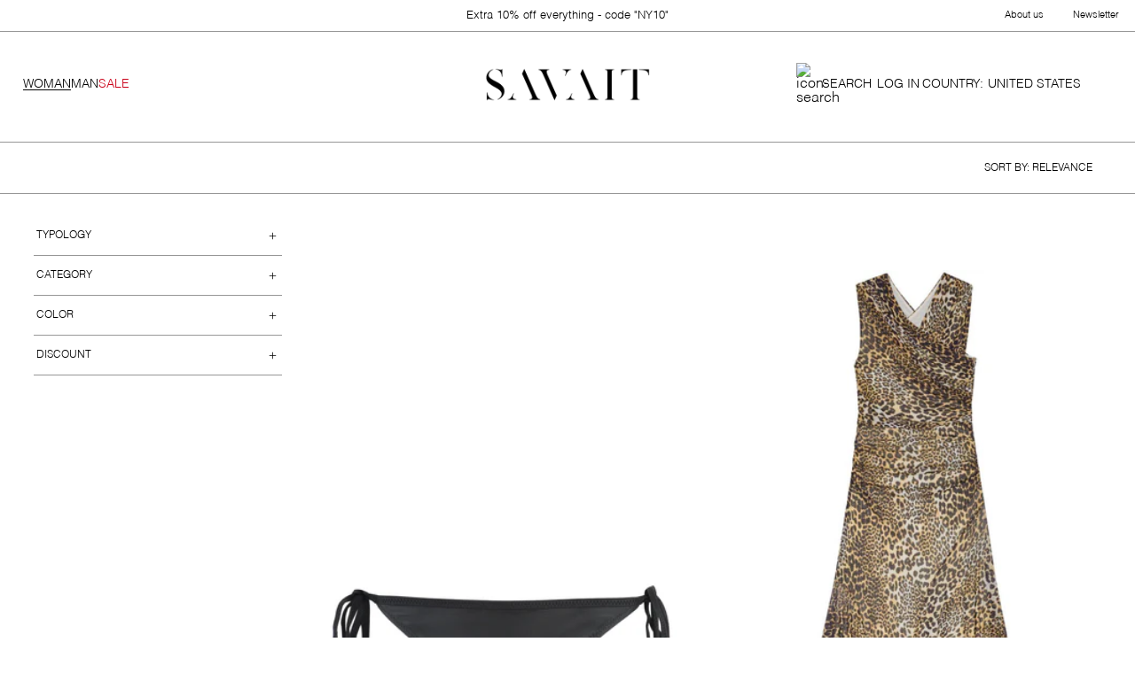

--- FILE ---
content_type: text/html; charset=utf-8
request_url: https://savait.com/us-en/woman-ganni-c
body_size: 43254
content:
<!DOCTYPE html><html lang="en"><head><meta charSet="utf-8"/><title>GANNI da donna</title><meta name="robots" content="index,follow"/><meta name="googlebot" content="index,follow"/><meta name="description" content="GANNI da donna"/><link rel="alternate" hrefLang="en-US" href="https://savait.com/us-en/woman-ganni-c"/><meta property="og:url" content="https://savait.com/us-en/woman-ganni-c?country=US"/><meta property="og:type" content="website"/><meta property="og:title" content="GANNI da donna"/><meta property="og:description" content="GANNI da donna"/><meta property="og:image" content="https://assets.savait.com/images/logo-sm.png"/><meta property="og:image:alt" content="logo-sm"/><link rel="canonical" href="https://savait.com/us-en/woman-ganni-c"/><meta name="viewport" content="width=device-width, initial-scale=1, maximum-scale=1"/><meta name="google-site-verification" content="UF6orubiqFQxJNN5fcVoasLwFhOBNBfZZgk26S50VuM"/><script type="application/ld+json">{"@context":"http://schema.org","@type":"ItemList","url":"https://savait.com//us-en/woman-ganni-c?country=US","numberOfItems":40,"itemListElement":[[{"@type":"ListItem","position":1,"image":"https://cdn.shopify.com/s/files/1/0566/2012/2291/files/A4670_099-4.jpg?v=1729067590","url":"https://savait.com/en_US/tie-side-bikini-hipster-ton_a4670_099-p","name":"Tie side bikini hipster"},{"@type":"ListItem","position":2,"image":"https://cdn.shopify.com/s/files/1/0566/2012/2291/files/T4133943_1_33266c86-a223-4b3b-9b43-4d4322377b0a.jpg?v=1761175755","url":"https://savait.com/en_US/ganni-dresses-brown-tes_t4133943_27119209-p","name":"GANNI Dresses Brown"},{"@type":"ListItem","position":3,"image":"https://cdn.shopify.com/s/files/1/0566/2012/2291/files/W0189099_1_9bd1fb00-0451-4f49-b6f4-8aa8998db1f1.jpg?v=1761089677","url":"https://savait.com/en_US/ganni-sweaters-black-tes_w0189099_26199738-p","name":"GANNI Sweaters Black"},{"@type":"ListItem","position":4,"image":"https://cdn.shopify.com/s/files/1/0566/2012/2291/files/W0330943_1_dddcd253-71ec-46ee-99ae-01a795045a01.jpg?v=1761089327","url":"https://savait.com/en_US/ganni-dresses-brown-tes_w0330943_26199729-p","name":"GANNI Dresses Brown"},{"@type":"ListItem","position":5,"image":"https://cdn.shopify.com/s/files/1/0566/2012/2291/files/T38973675_151-4_1b150fc4-4ec8-4c8a-9787-4d5a8a63eac2.jpg?v=1768338305","url":"https://savait.com/en_US/cotton-tank-top-ton_t38973675_151-p","name":"Cotton tank top"},{"@type":"ListItem","position":6,"image":"https://cdn.shopify.com/s/files/1/0566/2012/2291/files/F57786099_151-7.jpg?v=1768334025","url":"https://savait.com/en_US/maxi-collar-cotton-shirt-ton_f57786099_151-p","name":"Maxi collar cotton shirt"},{"@type":"ListItem","position":7,"image":"https://cdn.shopify.com/s/files/1/0566/2012/2291/files/J1379151_1_f403b0f3-642d-4d22-a2d2-79030bb748e3.jpg?v=1763549342","url":"https://savait.com/en_US/ganni-top-white-tes_j1379151_9189264-p","name":"GANNI Top White"},{"@type":"ListItem","position":8,"image":"https://cdn.shopify.com/s/files/1/0566/2012/2291/files/F8830859_1.jpg?v=1763556551","url":"https://savait.com/en_US/ganni-dresses-brown-tes_f8830859_9190056-p","name":"GANNI Dresses Brown"},{"@type":"ListItem","position":9,"image":"https://cdn.shopify.com/s/files/1/0566/2012/2291/files/W0026099_1.jpg?v=1761089647","url":"https://savait.com/en_US/ganni-jackets-black-tes_w0026099_26199679-p","name":"GANNI Jackets Black"},{"@type":"ListItem","position":10,"image":"https://cdn.shopify.com/s/files/1/0566/2012/2291/files/S2947943_1.jpg?v=1761085923","url":"https://savait.com/en_US/ganni-flat-shoes-brown-tes_s2947943_26199678-p","name":"GANNI Flat shoes Brown"},{"@type":"ListItem","position":11,"image":"https://cdn.shopify.com/s/files/1/0566/2012/2291/files/K2479099_1_00b0bf5f-43c4-4957-82a2-8615c2415bc7.jpg?v=1761175214","url":"https://savait.com/en_US/ganni-sweaters-black-tes_k2479099_27119200-p","name":"GANNI Sweaters Black"},{"@type":"ListItem","position":12,"image":"https://cdn.shopify.com/s/files/1/0566/2012/2291/files/J1474091_1_ee42d0e1-df7d-456a-adf5-f4a0f46811d0.jpg?v=1761076763","url":"https://savait.com/en_US/ganni-skirts-clear-blue-tes_j1474091_20651752-p","name":"GANNI Skirts Clear Blue"},{"@type":"ListItem","position":13,"image":"https://cdn.shopify.com/s/files/1/0566/2012/2291/files/T3565099_1_b4b4ea08-075a-4174-86ea-412e46e4130a.jpg?v=1763546317","url":"https://savait.com/en_US/ganni-shorts-black-tes_t3565099_9188912-p","name":"GANNI Shorts Black"},{"@type":"ListItem","position":14,"image":"https://cdn.shopify.com/s/files/1/0566/2012/2291/files/T4208943_1_fbf26ed7-a043-4f05-8729-a5adaf409171.jpg?v=1761088419","url":"https://savait.com/en_US/ganni-t-shirts-and-polos-brown-tes_t4208943_30870500-p","name":"GANNI T-shirts and Polos Brown"},{"@type":"ListItem","position":15,"image":"https://cdn.shopify.com/s/files/1/0566/2012/2291/files/J1743564_1.jpg?v=1761200595","url":"https://savait.com/en_US/ganni-jeans-clear-blue-tes_j1743564_30870012-p","name":"GANNI Jeans Clear Blue"},{"@type":"ListItem","position":16,"image":"https://cdn.shopify.com/s/files/1/0566/2012/2291/files/F7364099_1_229a9154-c4c3-4406-bfef-da9e1d1faba0.jpg?v=1761200444","url":"https://savait.com/en_US/ganni-top-black-tes_f7364099_30869595-p","name":"GANNI Top Black"},{"@type":"ListItem","position":17,"image":"https://cdn.shopify.com/s/files/1/0566/2012/2291/files/F7364151_1.jpg?v=1761200425","url":"https://savait.com/en_US/ganni-top-white-tes_f7364151_30869297-p","name":"GANNI Top White"},{"@type":"ListItem","position":18,"image":"https://cdn.shopify.com/s/files/1/0566/2012/2291/files/W0564099_1.jpg?v=1761200398","url":"https://savait.com/en_US/ganni-top-black-tes_w0564099_30868861-p","name":"GANNI Top Black"},{"@type":"ListItem","position":19,"image":"https://cdn.shopify.com/s/files/1/0566/2012/2291/files/F9116943_1_3e07944b-a535-449a-95d6-19445375df3b.jpg?v=1761200111","url":"https://savait.com/en_US/ganni-top-brown-tes_f9116943_30868640-p","name":"GANNI Top Brown"},{"@type":"ListItem","position":20,"image":"https://cdn.shopify.com/s/files/1/0566/2012/2291/files/S2970943_1.jpg?v=1761176887","url":"https://savait.com/en_US/ganni-sandals-brown-tes_s2970943_27119556-p","name":"GANNI Sandals Brown"},{"@type":"ListItem","position":21,"image":"https://cdn.shopify.com/s/files/1/0566/2012/2291/files/S2934099_1.jpg?v=1761177060","url":"https://savait.com/en_US/ganni-sandals-black-tes_s2934099_27119274-p","name":"GANNI Sandals Black"},{"@type":"ListItem","position":22,"image":"https://cdn.shopify.com/s/files/1/0566/2012/2291/files/K2501326_1.jpg?v=1761177043","url":"https://savait.com/en_US/ganni-sweaters-clear-blue-tes_k2501326_27119268-p","name":"GANNI Sweaters Clear Blue"},{"@type":"ListItem","position":23,"image":"https://cdn.shopify.com/s/files/1/0566/2012/2291/files/S2797642_1.jpg?v=1761085908","url":"https://savait.com/en_US/ganni-flat-shoes-blue-tes_s2797642_26199682-p","name":"GANNI Flat shoes Blue"},{"@type":"ListItem","position":24,"image":"https://cdn.shopify.com/s/files/1/0566/2012/2291/files/W03626881_943-3_a204ed28-e06d-429f-a2db-d6421d71aade.jpg?v=1761904247","url":"https://savait.com/en_US/leopard-mini-dress-ton_w03626881_943-p","name":"Leopard mini dress"},{"@type":"ListItem","position":25,"image":"https://cdn.shopify.com/s/files/1/0566/2012/2291/files/S29704926_943-1.jpg?v=1743083127","url":"https://savait.com/en_US/feminine-slides-ton_s29704926_943-p","name":"Feminine Slides"},{"@type":"ListItem","position":26,"image":"https://cdn.shopify.com/s/files/1/0566/2012/2291/files/J16076767_943-1_da47b7ce-4bc1-489f-89f2-a536a71466e1.jpg?v=1748264325","url":"https://savait.com/en_US/cotton-mini-skirt-ton_j16076767_943-p","name":"Cotton mini-skirt"},{"@type":"ListItem","position":27,"image":"https://cdn.shopify.com/s/files/1/0566/2012/2291/files/S29474926_943-1_54e670e4-d8be-49a2-85b7-3acafe7f0303.jpg?v=1768337725","url":"https://savait.com/en_US/feminine-fabric-slingback-pumps-ton_s29474926_943-p","name":"Feminine Fabric slingback pumps"},{"@type":"ListItem","position":28,"image":"https://cdn.shopify.com/s/files/1/0566/2012/2291/files/W0906943_1_6355c007-6174-42a3-9761-50cb4be2b01e.jpg?v=1761090496","url":"https://savait.com/en_US/ganni-dresses-brown-tes_w0906943_30870993-p","name":"GANNI Dresses Brown"},{"@type":"ListItem","position":29,"image":"https://cdn.shopify.com/s/files/1/0566/2012/2291/files/F9005099_1_e8c4afd6-09ce-4b34-8d6a-045d510a1f8a.jpg?v=1761075727","url":"https://savait.com/en_US/ganni-dresses-black-tes_f9005099_30870554-p","name":"GANNI Dresses Black"},{"@type":"ListItem","position":30,"image":"https://cdn.shopify.com/s/files/1/0566/2012/2291/files/T4237151_1_6d7c152e-57f8-4344-b0ce-66243c80d14d.jpg?v=1761200917","url":"https://savait.com/en_US/ganni-t-shirts-and-polos-white-tes_t4237151_30870350-p","name":"GANNI T-shirts and Polos White"},{"@type":"ListItem","position":31,"image":"https://cdn.shopify.com/s/files/1/0566/2012/2291/files/T4239252_1_852320c8-880f-4ba4-8bfb-e4a5ed342beb.jpg?v=1761200841","url":"https://savait.com/en_US/ganni-t-shirts-and-polos-grey-tes_t4239252_30870288-p","name":"GANNI T-shirts and Polos Grey"},{"@type":"ListItem","position":32,"image":"https://cdn.shopify.com/s/files/1/0566/2012/2291/files/T4289151_1.jpg?v=1761199399","url":"https://savait.com/en_US/ganni-t-shirts-and-polos-white-tes_t4289151_30868680-p","name":"GANNI T-shirts and Polos White"},{"@type":"ListItem","position":33,"image":"https://cdn.shopify.com/s/files/1/0566/2012/2291/files/S2744099_1_09130b4b-8e36-4a00-97f2-32981eb911b9.jpg?v=1761085900","url":"https://savait.com/en_US/ganni-boots-black-tes_s2744099_26199669-p","name":"GANNI Boots Black"},{"@type":"ListItem","position":34,"image":"https://cdn.shopify.com/s/files/1/0566/2012/2291/files/K2500943_1.jpg?v=1761201125","url":"https://savait.com/en_US/ganni-t-shirts-and-polos-brown-tes_k2500943_30870178-p","name":"GANNI T-shirts and Polos Brown"},{"@type":"ListItem","position":35,"image":"https://cdn.shopify.com/s/files/1/0566/2012/2291/files/F9758943_1_ade4eb66-2b68-4fe3-ad9c-d579deb63675.jpg?v=1761199652","url":"https://savait.com/en_US/ganni-dresses-brown-tes_f9758943_30869052-p","name":"GANNI Dresses Brown"},{"@type":"ListItem","position":36,"image":"https://cdn.shopify.com/s/files/1/0566/2012/2291/files/W05706973_943-1_b181d51c-7150-45d1-a7e1-20aadb7d348b.jpg?v=1751364940","url":"https://savait.com/en_US/viscose-blouse-ton_w05706973_943-p","name":"Viscose blouse"},{"@type":"ListItem","position":37,"image":"https://cdn.shopify.com/s/files/1/0566/2012/2291/files/S28434926_474-1_7bc131aa-c057-4b02-936c-179591ce9412.jpg?v=1750785274","url":"https://savait.com/en_US/feminine-buckle-faux-leather-slingback-pumps-ton_s28434926_474-p","name":"Feminine Buckle  faux leather slingback pumps"},{"@type":"ListItem","position":38,"image":"https://cdn.shopify.com/s/files/1/0566/2012/2291/files/S27304926_099-1.jpg?v=1761904220","url":"https://savait.com/en_US/feminine-buckle-faux-leather-slingback-pumps-ton_s27304926_099-p","name":"Feminine Buckle  faux leather slingback pumps"},{"@type":"ListItem","position":39,"image":"https://cdn.shopify.com/s/files/1/0566/2012/2291/files/T42663705_135-1_aec122e7-21c5-4613-b2ad-c02392380003.jpg?v=1748265423","url":"https://savait.com/en_US/cotton-tank-top-ton_t42663705_135-p","name":"Cotton tank top"},{"@type":"ListItem","position":40,"image":"https://cdn.shopify.com/s/files/1/0566/2012/2291/files/K25322720_730-1_227f89a8-a396-40ee-97e6-db7553e065f7.jpg?v=1748265158","url":"https://savait.com/en_US/wool-and-cashmere-cardigan-ton_k25322720_730-p","name":"Wool and cashmere cardigan"}]]}</script><meta name="next-head-count" content="16"/><style>svg:not(:root).svg-inline--fa {
  overflow: visible;
}

.svg-inline--fa {
  display: inline-block;
  font-size: inherit;
  height: 1em;
  overflow: visible;
  vertical-align: -0.125em;
}
.svg-inline--fa.fa-lg {
  vertical-align: -0.225em;
}
.svg-inline--fa.fa-w-1 {
  width: 0.0625em;
}
.svg-inline--fa.fa-w-2 {
  width: 0.125em;
}
.svg-inline--fa.fa-w-3 {
  width: 0.1875em;
}
.svg-inline--fa.fa-w-4 {
  width: 0.25em;
}
.svg-inline--fa.fa-w-5 {
  width: 0.3125em;
}
.svg-inline--fa.fa-w-6 {
  width: 0.375em;
}
.svg-inline--fa.fa-w-7 {
  width: 0.4375em;
}
.svg-inline--fa.fa-w-8 {
  width: 0.5em;
}
.svg-inline--fa.fa-w-9 {
  width: 0.5625em;
}
.svg-inline--fa.fa-w-10 {
  width: 0.625em;
}
.svg-inline--fa.fa-w-11 {
  width: 0.6875em;
}
.svg-inline--fa.fa-w-12 {
  width: 0.75em;
}
.svg-inline--fa.fa-w-13 {
  width: 0.8125em;
}
.svg-inline--fa.fa-w-14 {
  width: 0.875em;
}
.svg-inline--fa.fa-w-15 {
  width: 0.9375em;
}
.svg-inline--fa.fa-w-16 {
  width: 1em;
}
.svg-inline--fa.fa-w-17 {
  width: 1.0625em;
}
.svg-inline--fa.fa-w-18 {
  width: 1.125em;
}
.svg-inline--fa.fa-w-19 {
  width: 1.1875em;
}
.svg-inline--fa.fa-w-20 {
  width: 1.25em;
}
.svg-inline--fa.fa-pull-left {
  margin-right: 0.3em;
  width: auto;
}
.svg-inline--fa.fa-pull-right {
  margin-left: 0.3em;
  width: auto;
}
.svg-inline--fa.fa-border {
  height: 1.5em;
}
.svg-inline--fa.fa-li {
  width: 2em;
}
.svg-inline--fa.fa-fw {
  width: 1.25em;
}

.fa-layers svg.svg-inline--fa {
  bottom: 0;
  left: 0;
  margin: auto;
  position: absolute;
  right: 0;
  top: 0;
}

.fa-layers {
  display: inline-block;
  height: 1em;
  position: relative;
  text-align: center;
  vertical-align: -0.125em;
  width: 1em;
}
.fa-layers svg.svg-inline--fa {
  -webkit-transform-origin: center center;
          transform-origin: center center;
}

.fa-layers-counter, .fa-layers-text {
  display: inline-block;
  position: absolute;
  text-align: center;
}

.fa-layers-text {
  left: 50%;
  top: 50%;
  -webkit-transform: translate(-50%, -50%);
          transform: translate(-50%, -50%);
  -webkit-transform-origin: center center;
          transform-origin: center center;
}

.fa-layers-counter {
  background-color: #ff253a;
  border-radius: 1em;
  -webkit-box-sizing: border-box;
          box-sizing: border-box;
  color: #fff;
  height: 1.5em;
  line-height: 1;
  max-width: 5em;
  min-width: 1.5em;
  overflow: hidden;
  padding: 0.25em;
  right: 0;
  text-overflow: ellipsis;
  top: 0;
  -webkit-transform: scale(0.25);
          transform: scale(0.25);
  -webkit-transform-origin: top right;
          transform-origin: top right;
}

.fa-layers-bottom-right {
  bottom: 0;
  right: 0;
  top: auto;
  -webkit-transform: scale(0.25);
          transform: scale(0.25);
  -webkit-transform-origin: bottom right;
          transform-origin: bottom right;
}

.fa-layers-bottom-left {
  bottom: 0;
  left: 0;
  right: auto;
  top: auto;
  -webkit-transform: scale(0.25);
          transform: scale(0.25);
  -webkit-transform-origin: bottom left;
          transform-origin: bottom left;
}

.fa-layers-top-right {
  right: 0;
  top: 0;
  -webkit-transform: scale(0.25);
          transform: scale(0.25);
  -webkit-transform-origin: top right;
          transform-origin: top right;
}

.fa-layers-top-left {
  left: 0;
  right: auto;
  top: 0;
  -webkit-transform: scale(0.25);
          transform: scale(0.25);
  -webkit-transform-origin: top left;
          transform-origin: top left;
}

.fa-lg {
  font-size: 1.3333333333em;
  line-height: 0.75em;
  vertical-align: -0.0667em;
}

.fa-xs {
  font-size: 0.75em;
}

.fa-sm {
  font-size: 0.875em;
}

.fa-1x {
  font-size: 1em;
}

.fa-2x {
  font-size: 2em;
}

.fa-3x {
  font-size: 3em;
}

.fa-4x {
  font-size: 4em;
}

.fa-5x {
  font-size: 5em;
}

.fa-6x {
  font-size: 6em;
}

.fa-7x {
  font-size: 7em;
}

.fa-8x {
  font-size: 8em;
}

.fa-9x {
  font-size: 9em;
}

.fa-10x {
  font-size: 10em;
}

.fa-fw {
  text-align: center;
  width: 1.25em;
}

.fa-ul {
  list-style-type: none;
  margin-left: 2.5em;
  padding-left: 0;
}
.fa-ul &gt; li {
  position: relative;
}

.fa-li {
  left: -2em;
  position: absolute;
  text-align: center;
  width: 2em;
  line-height: inherit;
}

.fa-border {
  border: solid 0.08em #eee;
  border-radius: 0.1em;
  padding: 0.2em 0.25em 0.15em;
}

.fa-pull-left {
  float: left;
}

.fa-pull-right {
  float: right;
}

.fa.fa-pull-left,
.fas.fa-pull-left,
.far.fa-pull-left,
.fal.fa-pull-left,
.fab.fa-pull-left {
  margin-right: 0.3em;
}
.fa.fa-pull-right,
.fas.fa-pull-right,
.far.fa-pull-right,
.fal.fa-pull-right,
.fab.fa-pull-right {
  margin-left: 0.3em;
}

.fa-spin {
  -webkit-animation: fa-spin 2s infinite linear;
          animation: fa-spin 2s infinite linear;
}

.fa-pulse {
  -webkit-animation: fa-spin 1s infinite steps(8);
          animation: fa-spin 1s infinite steps(8);
}

@-webkit-keyframes fa-spin {
  0% {
    -webkit-transform: rotate(0deg);
            transform: rotate(0deg);
  }
  100% {
    -webkit-transform: rotate(360deg);
            transform: rotate(360deg);
  }
}

@keyframes fa-spin {
  0% {
    -webkit-transform: rotate(0deg);
            transform: rotate(0deg);
  }
  100% {
    -webkit-transform: rotate(360deg);
            transform: rotate(360deg);
  }
}
.fa-rotate-90 {
  -ms-filter: &quot;progid:DXImageTransform.Microsoft.BasicImage(rotation=1)&quot;;
  -webkit-transform: rotate(90deg);
          transform: rotate(90deg);
}

.fa-rotate-180 {
  -ms-filter: &quot;progid:DXImageTransform.Microsoft.BasicImage(rotation=2)&quot;;
  -webkit-transform: rotate(180deg);
          transform: rotate(180deg);
}

.fa-rotate-270 {
  -ms-filter: &quot;progid:DXImageTransform.Microsoft.BasicImage(rotation=3)&quot;;
  -webkit-transform: rotate(270deg);
          transform: rotate(270deg);
}

.fa-flip-horizontal {
  -ms-filter: &quot;progid:DXImageTransform.Microsoft.BasicImage(rotation=0, mirror=1)&quot;;
  -webkit-transform: scale(-1, 1);
          transform: scale(-1, 1);
}

.fa-flip-vertical {
  -ms-filter: &quot;progid:DXImageTransform.Microsoft.BasicImage(rotation=2, mirror=1)&quot;;
  -webkit-transform: scale(1, -1);
          transform: scale(1, -1);
}

.fa-flip-both, .fa-flip-horizontal.fa-flip-vertical {
  -ms-filter: &quot;progid:DXImageTransform.Microsoft.BasicImage(rotation=2, mirror=1)&quot;;
  -webkit-transform: scale(-1, -1);
          transform: scale(-1, -1);
}

:root .fa-rotate-90,
:root .fa-rotate-180,
:root .fa-rotate-270,
:root .fa-flip-horizontal,
:root .fa-flip-vertical,
:root .fa-flip-both {
  -webkit-filter: none;
          filter: none;
}

.fa-stack {
  display: inline-block;
  height: 2em;
  position: relative;
  width: 2.5em;
}

.fa-stack-1x,
.fa-stack-2x {
  bottom: 0;
  left: 0;
  margin: auto;
  position: absolute;
  right: 0;
  top: 0;
}

.svg-inline--fa.fa-stack-1x {
  height: 1em;
  width: 1.25em;
}
.svg-inline--fa.fa-stack-2x {
  height: 2em;
  width: 2.5em;
}

.fa-inverse {
  color: #fff;
}

.sr-only {
  border: 0;
  clip: rect(0, 0, 0, 0);
  height: 1px;
  margin: -1px;
  overflow: hidden;
  padding: 0;
  position: absolute;
  width: 1px;
}

.sr-only-focusable:active, .sr-only-focusable:focus {
  clip: auto;
  height: auto;
  margin: 0;
  overflow: visible;
  position: static;
  width: auto;
}

.svg-inline--fa .fa-primary {
  fill: var(--fa-primary-color, currentColor);
  opacity: 1;
  opacity: var(--fa-primary-opacity, 1);
}

.svg-inline--fa .fa-secondary {
  fill: var(--fa-secondary-color, currentColor);
  opacity: 0.4;
  opacity: var(--fa-secondary-opacity, 0.4);
}

.svg-inline--fa.fa-swap-opacity .fa-primary {
  opacity: 0.4;
  opacity: var(--fa-secondary-opacity, 0.4);
}

.svg-inline--fa.fa-swap-opacity .fa-secondary {
  opacity: 1;
  opacity: var(--fa-primary-opacity, 1);
}

.svg-inline--fa mask .fa-primary,
.svg-inline--fa mask .fa-secondary {
  fill: black;
}

.fad.fa-inverse {
  color: #fff;
}</style> <link rel="preconnect" href="https://assets.savait.com" crossorigin="anonymous"/><link rel="preconnect" href="https://cdn.shopify.com" crossorigin="anonymous"/><link rel="preconnect" href="https://res.cloudinary.com" crossorigin="anonymous"/><link rel="preconnect" href="https://fonts.gstatic.com" crossorigin="anonymous"/><link rel="preconnect" href="https://fonts.gstatic.com" crossorigin /><link rel="preload" href="https://assets.savait.com/_next/static/css/ad787489f81f7902.css" as="style"/><link rel="stylesheet" href="https://assets.savait.com/_next/static/css/ad787489f81f7902.css" data-n-g=""/><noscript data-n-css=""></noscript><script defer="" nomodule="" src="https://assets.savait.com/_next/static/chunks/polyfills-c67a75d1b6f99dc8.js"></script><script src="https://cdnjs.cloudflare.com/ajax/libs/remarkable/2.0.1/remarkable.min.js" type="text/javascript" defer="" data-nscript="beforeInteractive"></script><script src="https://assets.savait.com/_next/static/chunks/webpack-0048d14efbd3da1d.js" defer=""></script><script src="https://assets.savait.com/_next/static/chunks/framework-e14092e0d084b50d.js" defer=""></script><script src="https://assets.savait.com/_next/static/chunks/main-70a28c950bbead4d.js" defer=""></script><script src="https://assets.savait.com/_next/static/chunks/pages/_app-a1c42ce247aaeb11.js" defer=""></script><script src="https://assets.savait.com/_next/static/chunks/909-c0de5e2a6110a718.js" defer=""></script><script src="https://assets.savait.com/_next/static/chunks/781-1da7f125dce0584f.js" defer=""></script><script src="https://assets.savait.com/_next/static/chunks/pages/localized/%5Bincoming_context_path%5D/collection/%5Bcollection_slug%5D-1ce02326821ab123.js" defer=""></script><script src="https://assets.savait.com/_next/static/bpwMhw4cYoMGX34npj_vj/_buildManifest.js" defer=""></script><script src="https://assets.savait.com/_next/static/bpwMhw4cYoMGX34npj_vj/_ssgManifest.js" defer=""></script><style id="__jsx-6ce893933fc7aaa1">.wrapper-country-change.jsx-6ce893933fc7aaa1{position:relative;display:none}.topbar-country-change.jsx-6ce893933fc7aaa1{display:-webkit-box;display:-webkit-flex;display:-moz-box;display:-ms-flexbox;display:flex;-webkit-box-pack:justify;-webkit-justify-content:space-between;-moz-box-pack:justify;-ms-flex-pack:justify;justify-content:space-between;font-size:var(--font-size-small);position:relative;z-index:5;line-height:42px;font-family:var(--primary-font)}.link-country-change.jsx-6ce893933fc7aaa1{cursor:pointer;text-decoration:none}.country-change-content.jsx-6ce893933fc7aaa1{position:absolute;top:40px;left:-18px;background-color:var(--btn-primary-color);color:var(--secondary-color);min-width:168px;height:auto;padding:18px 23px 29px 17px;font-size:10px;line-height:26px;font-family:var(--primary-font);letter-spacing:.3px;display:list-item;z-index:4}.list-countries-group.jsx-6ce893933fc7aaa1:not(:last-child){border-bottom:1px solid rgba(255,255,255,.3);padding-bottom:10px}.list-countries-group.jsx-6ce893933fc7aaa1:not(:last-child){margin-bottom:10px}.list-countries.jsx-6ce893933fc7aaa1{list-style-type:none;padding:0;margin:0}.country-link.jsx-6ce893933fc7aaa1{cursor:pointer;font-family:var(--primary-font);display:inline-block;text-decoration:none;color:var(--secondary-color)}.country-name.jsx-6ce893933fc7aaa1,.country-language.jsx-6ce893933fc7aaa1{text-transform:uppercase}.country-name.jsx-6ce893933fc7aaa1{margin-right:10px}.country-region.jsx-6ce893933fc7aaa1{margin-right:15px}.country-currency.jsx-6ce893933fc7aaa1{margin-left:10px}@media screen and (min-width:1024px){.wrapper-country-change.jsx-6ce893933fc7aaa1{display:none}.topbar-country-change.jsx-6ce893933fc7aaa1{font-size:11px;line-height:42px;font-weight:300;letter-spacing:0;line-height:12px}}</style><style id="__jsx-6ee595b2a9b8a42f">.topbar-message.jsx-6ee595b2a9b8a42f{margin:0 auto;font-family:var(--primary-font);font-size:11px;font-weight:300;letter-spacing:0;line-height:12px}@media screen and (min-width:640px){.topbar-message.jsx-6ee595b2a9b8a42f{font-size:13px;position:absolute;display:-webkit-box;display:-webkit-flex;display:-moz-box;display:-ms-flexbox;display:flex;-webkit-justify-content:center;-webkit-box-pack:center;-moz-box-pack:center;-ms-flex-pack:center;justify-content:center;left:50%;-webkit-transform:translate(-50%,0);-moz-transform:translate(-50%,0);-ms-transform:translate(-50%,0);-o-transform:translate(-50%,0);transform:translate(-50%,0)}}</style><style id="__jsx-bb65524734438a25">.topbar-navigation.jsx-bb65524734438a25{display:none}@media screen and (min-width:1024px){.topbar-navigation.jsx-bb65524734438a25{display:-webkit-box;display:-webkit-flex;display:-moz-box;display:-ms-flexbox;display:flex;-webkit-box-pack:justify;-webkit-justify-content:space-between;-moz-box-pack:justify;-ms-flex-pack:justify;justify-content:space-between;width:129px;font-size:var(--font-size-small);font-family:var(--primary-font)}.link-topbar.jsx-bb65524734438a25{cursor:pointer;text-decoration:none;font-size:11px;font-weight:300;letter-spacing:0;line-height:12px}}</style><style id="__jsx-d4439911bdcaa960">.topbar.jsx-d4439911bdcaa960{height:26px;display:-webkit-box;display:-webkit-flex;display:-moz-box;display:-ms-flexbox;display:flex;-webkit-box-pack:justify;-webkit-justify-content:space-between;-moz-box-pack:justify;-ms-flex-pack:justify;justify-content:space-between;-webkit-box-align:center;-webkit-align-items:center;-moz-box-align:center;-ms-flex-align:center;align-items:center;color:var(--primary-color)}@media screen and (min-width:640px){.topbar.jsx-d4439911bdcaa960{height:35px;padding:0 18px;-webkit-box-pack:end;-webkit-justify-content:flex-end;-moz-box-pack:end;-ms-flex-pack:end;justify-content:flex-end}}</style><style id="__jsx-941b15de174b2fa0">h1.jsx-941b15de174b2fa0{margin:0}.logo-link-img.jsx-941b15de174b2fa0{max-width:98px;max-height:22px;cursor:pointer;width:100%;height:100%}a.jsx-941b15de174b2fa0{display:-webkit-box;display:-webkit-flex;display:-moz-box;display:-ms-flexbox;display:flex;-webkit-box-align:center;-webkit-align-items:center;-moz-box-align:center;-ms-flex-align:center;align-items:center}@media(min-width:768px){.logo-link-img.jsx-941b15de174b2fa0{max-width:188px;max-height:39px;width:100%;height:100%}}</style><style id="__jsx-1705062113">.icon-search-container.jsx-1705062113{position:relative}.search-card-desktop-container.jsx-1705062113{display:none}.icon-container.jsx-1705062113{display:-webkit-box;display:-webkit-flex;display:-moz-box;display:-ms-flexbox;display:flex;-webkit-box-align:center;-webkit-align-items:center;-moz-box-align:center;-ms-flex-align:center;align-items:center;-webkit-box-pack:justify;-webkit-justify-content:space-between;-moz-box-pack:justify;-ms-flex-pack:justify;justify-content:space-between;height:100%;color:inherit;text-decoration:none}.icon-container.jsx-1705062113:hover{cursor:pointer;opacity:.5}.icon.jsx-1705062113{margin:5px;display:-webkit-box;display:-webkit-flex;display:-moz-box;display:-ms-flexbox;display:flex;-webkit-box-align:center;-webkit-align-items:center;-moz-box-align:center;-ms-flex-align:center;align-items:center;-webkit-box-pack:center;-webkit-justify-content:center;-moz-box-pack:center;-ms-flex-pack:center;justify-content:center}.icon-svg.jsx-1705062113{width:24px}.search-label.jsx-1705062113{font-family:var(--primary-font);font-size:var(--font-size-small-medium);font-weight:300;letter-spacing:0;line-height:17px;padding-right:6px}</style><style id="__jsx-e37122907ac12751">.world-icon.jsx-e37122907ac12751{cursor:pointer}.world-icon-svg.jsx-e37122907ac12751{vertical-align:middle}.country-change-content.jsx-e37122907ac12751{position:absolute;top:40px;left:-65px;width:394px;height:auto;list-style-type:none;font-size:10px;line-height:26px;font-family:var(--primary-font);letter-spacing:.3px;display:list-item;z-index:4;border:1px solid#979797;background-color:#fff}.current-country-information.jsx-e37122907ac12751{display:-webkit-box;display:-webkit-flex;display:-moz-box;display:-ms-flexbox;display:flex;gap:10px;padding:5px 0px 5px 30px;border-bottom:1px solid#979797;font-family:var(--primary-font);font-size:var(--font-size-xsmall-secondary);font-weight:300;letter-spacing:0;line-height:35px}.world-icon.jsx-e37122907ac12751:hover{opacity:.5}.list-countries.jsx-e37122907ac12751{list-style-type:none;background-color:var(--secondary-color);color:black;padding:10px 35px 30px 35px;margin:0;font-family:var(--primary-font);font-size:var(--font-size-xsmall-secondary);font-weight:300;letter-spacing:0;line-height:20px}.list-countries-group.jsx-e37122907ac12751:not(:last-child){border-bottom:1px solid rgba(0,0,0,.3);padding-bottom:10px}.list-countries-group.jsx-e37122907ac12751:not(:last-child){margin-bottom:10px}.country.jsx-e37122907ac12751{display:-webkit-box;display:-webkit-flex;display:-moz-box;display:-ms-flexbox;display:flex;-webkit-box-orient:horizontal;-webkit-box-direction:normal;-webkit-flex-direction:row;-moz-box-orient:horizontal;-moz-box-direction:normal;-ms-flex-direction:row;flex-direction:row;width:100%;-webkit-box-pack:justify;-webkit-justify-content:space-between;-moz-box-pack:justify;-ms-flex-pack:justify;justify-content:space-between}.country-link.jsx-e37122907ac12751{cursor:pointer;font-family:var(--primary-font);display:inline-block;text-decoration:none;width:100%}.country-name.jsx-e37122907ac12751,.country-language.jsx-e37122907ac12751{text-transform:uppercase}.country-name.jsx-e37122907ac12751{margin-right:10px}.country-region.jsx-e37122907ac12751{margin-right:15px}.country-currency.jsx-e37122907ac12751{margin-left:10px}.country-container.jsx-e37122907ac12751{margin-right:5px}.icon-container.jsx-e37122907ac12751{font-family:var(--primary-font);font-size:var(--font-size-small-medium);font-weight:300;letter-spacing:0;line-height:17px;text-transform:uppercase;padding-left:3px}</style><style id="__jsx-b1e14b8826876b4e">.drawer-menu-open{overflow:hidden}.icon-bag.jsx-b1e14b8826876b4e{position:relative;margin-right:0px}.shopping-bag-count.jsx-b1e14b8826876b4e{font-size:14px;background-color:var(--black-color);color:var(--white-color);-webkit-border-radius:100%;-moz-border-radius:100%;border-radius:100%;height:17px;width:17px;display:-webkit-box;display:-webkit-flex;display:-moz-box;display:-ms-flexbox;display:flex;-webkit-box-pack:center;-webkit-justify-content:center;-moz-box-pack:center;-ms-flex-pack:center;justify-content:center;-webkit-box-align:center;-webkit-align-items:center;-moz-box-align:center;-ms-flex-align:center;align-items:center;position:absolute;right:-8px;top:-8px}.icon-container.jsx-b1e14b8826876b4e{display:-webkit-box;display:-webkit-flex;display:-moz-box;display:-ms-flexbox;display:flex;-webkit-box-align:center;-webkit-align-items:center;-moz-box-align:center;-ms-flex-align:center;align-items:center;-webkit-box-pack:justify;-webkit-justify-content:space-between;-moz-box-pack:justify;-ms-flex-pack:justify;justify-content:space-between;height:100%;color:inherit;text-decoration:none}.icon-container.jsx-b1e14b8826876b4e:hover{cursor:pointer;opacity:.5}.icon.jsx-b1e14b8826876b4e{margin:5px;margin-right:0;display:-webkit-box;display:-webkit-flex;display:-moz-box;display:-ms-flexbox;display:flex;-webkit-box-align:center;-webkit-align-items:center;-moz-box-align:center;-ms-flex-align:center;align-items:center;-webkit-box-pack:center;-webkit-justify-content:center;-moz-box-pack:center;-ms-flex-pack:center;justify-content:center}.icon-svg.jsx-b1e14b8826876b4e{width:20px;height:20px}@media(min-width:1024px){.icon-svg.jsx-b1e14b8826876b4e{width:25px;height:25px}.shopping-bag-count.jsx-b1e14b8826876b4e{font-size:16px;height:20px;width:20px;right:-4px;top:-4px}.icon-bag.jsx-b1e14b8826876b4e{margin-right:5px}}</style><style id="__jsx-b37c73ad7e193f6e">.header-desktop.jsx-b37c73ad7e193f6e{display:none}.account-icon.jsx-b37c73ad7e193f6e:hover{cursor:pointer;opacity:.5}@media(min-width:1024px){.header-desktop.jsx-b37c73ad7e193f6e{display:-webkit-box;display:-webkit-flex;display:-moz-box;display:-ms-flexbox;display:flex;-webkit-box-pack:justify;-webkit-justify-content:space-between;-moz-box-pack:justify;-ms-flex-pack:justify;justify-content:space-between;-webkit-box-align:center;-webkit-align-items:center;-moz-box-align:center;-ms-flex-align:center;align-items:center;padding:10px 2%;position:relative}.header-logo-desktop.jsx-b37c73ad7e193f6e{position:absolute;display:-webkit-box;display:-webkit-flex;display:-moz-box;display:-ms-flexbox;display:flex;-webkit-box-pack:center;-webkit-justify-content:center;-moz-box-pack:center;-ms-flex-pack:center;justify-content:center;z-index:3;left:50%;-webkit-transform:translate(-50%,0);-moz-transform:translate(-50%,0);-ms-transform:translate(-50%,0);-o-transform:translate(-50%,0);transform:translate(-50%,0)}.header-desktop-icons.jsx-b37c73ad7e193f6e{display:-webkit-box;display:-webkit-flex;display:-moz-box;display:-ms-flexbox;display:flex;position:relative;gap:16px;-webkit-box-pack:end;-webkit-justify-content:flex-end;-moz-box-pack:end;-ms-flex-pack:end;justify-content:flex-end;-webkit-box-align:center;-webkit-align-items:center;-moz-box-align:center;-ms-flex-align:center;align-items:center;z-index:3}.desktop-menu.jsx-b37c73ad7e193f6e{display:-webkit-box;display:-webkit-flex;display:-moz-box;display:-ms-flexbox;display:flex;-webkit-column-gap:28px;-moz-column-gap:28px;column-gap:28px}}@media(min-width:1200px){.desktop-menu.jsx-b37c73ad7e193f6e{-webkit-column-gap:20px;-moz-column-gap:20px;column-gap:20px}}@media(min-width:1920px){.header-desktop.jsx-b37c73ad7e193f6e{padding:10px 2%}}</style><style id="__jsx-93bfa484468fe1f3">.modal-icon-close.jsx-93bfa484468fe1f3{position:absolute;right:20px;top:15px;width:20px;height:20px;opacity:.7;z-index:3}.modal-icon-close.jsx-93bfa484468fe1f3:hover{cursor:pointer;opacity:.7}.modal-icon-close.jsx-93bfa484468fe1f3:before,.modal-icon-close.jsx-93bfa484468fe1f3:after{position:absolute;left:15px;content:" ";height:100%;width:2px}.modal-icon-close-dark.jsx-93bfa484468fe1f3:before,.modal-icon-close-dark.jsx-93bfa484468fe1f3:after{background-color:var(--black-color)}.modal-icon-close-light.jsx-93bfa484468fe1f3:before,.modal-icon-close-light.jsx-93bfa484468fe1f3:after{background-color:var(--white-color)}.modal-icon-close.jsx-93bfa484468fe1f3:before{-webkit-transform:rotate(45deg);-moz-transform:rotate(45deg);-ms-transform:rotate(45deg);-o-transform:rotate(45deg);transform:rotate(45deg)}.modal-icon-close.jsx-93bfa484468fe1f3:after{-webkit-transform:rotate(-45deg);-moz-transform:rotate(-45deg);-ms-transform:rotate(-45deg);-o-transform:rotate(-45deg);transform:rotate(-45deg)}@media(min-width:768px){.modal-icon-close.jsx-93bfa484468fe1f3{width:25px;height:25px;right:15px;opacity:1}.modal-icon-close.jsx-93bfa484468fe1f3:before,.modal-icon-close.jsx-93bfa484468fe1f3:after{height:100%}}</style><style id="__jsx-1574575814">.wrap-country.jsx-1574575814{padding-left:5px;border-left:2px solid var(--black-color)}.country-select.jsx-1574575814{border-left:2px solid var(--white-color)}.wrap-header.jsx-1574575814{display:-webkit-box;display:-webkit-flex;display:-moz-box;display:-ms-flexbox;display:flex;-webkit-box-align:center;-webkit-align-items:center;-moz-box-align:center;-ms-flex-align:center;align-items:center;-webkit-box-pack:end;-webkit-justify-content:end;-moz-box-pack:end;-ms-flex-pack:end;justify-content:end;width:100%;padding-bottom:15px;padding-top:10px;height:60px;border-bottom:1px solid#979797;margin-bottom:27px}.header-title.jsx-1574575814{text-align:left;margin-left:25px;margin-bottom:30px;font-size:var(--font-size-medium-large);font-weight:300;letter-spacing:0;line-height:39px;text-transform:uppercase}.wrapper-country-change-mobile.jsx-1574575814{z-index:9;position:fixed;top:0;height:100vh;max-height:100vh;width:100%;background-color:var(--white-color);-webkit-transition:max-height.5s cubic-bezier(.445,.05,.55,.95)0ms;-moz-transition:max-height.5s cubic-bezier(.445,.05,.55,.95)0ms;-o-transition:max-height.5s cubic-bezier(.445,.05,.55,.95)0ms;transition:max-height.5s cubic-bezier(.445,.05,.55,.95)0ms;max-height:0px;overflow:hidden}.link-country-change.jsx-1574575814{text-decoration:none}.country-change-content.jsx-1574575814{background-color:var(--white-color);height:100%;font-size:10px;line-height:26px;font-family:var(--primary-font);font-size:var(--font-size-medium-large);font-weight:300;letter-spacing:0}.list-countries-group.jsx-1574575814:not(:last-child){border-bottom:1px solid#979797;padding-bottom:10px}.list-countries-group.jsx-1574575814:not(:last-child){margin-bottom:10px}.list-countries-group.jsx-1574575814{font-size:var(--font-size-medium-large)}.list-countries.jsx-1574575814{list-style-type:none;padding:0;margin:0}.country-link.jsx-1574575814{font-family:var(--primary-font);display:inline-block;text-decoration:none;color:var(--black-color);width:100%;padding:10px 0}.country-name.jsx-1574575814,.country-language.jsx-1574575814{text-transform:uppercase}.country-name.jsx-1574575814,.country-language.jsx-1574575814{margin-right:25px}.country-region.jsx-1574575814{margin-right:15px}.country-currency.jsx-1574575814{margin-left:10px}.country.jsx-1574575814{display:-webkit-box;display:-webkit-flex;display:-moz-box;display:-ms-flexbox;display:flex;-webkit-box-pack:justify;-webkit-justify-content:space-between;-moz-box-pack:justify;-ms-flex-pack:justify;justify-content:space-between}li.jsx-1574575814{margin-left:25px}</style><style id="__jsx-3076212073">.custom-arrow.jsx-3076212073{border-right:1px solid var(--black-color);border-bottom:1px solid var(--black-color);width:10px;height:10px;-webkit-transition:-webkit-transform.15s;-moz-transition:-moz-transform.15s;-o-transition:-o-transform.15s;transition:-webkit-transform.15s;transition:-moz-transform.15s;transition:-o-transform.15s;transition:transform.15s}.custom-arrow-open.jsx-3076212073{-webkit-transform:rotate(315deg);-moz-transform:rotate(315deg);-ms-transform:rotate(315deg);-o-transform:rotate(315deg);transform:rotate(315deg)}.custom-arrow-close.jsx-3076212073{-webkit-transform:rotate(135deg);-moz-transform:rotate(135deg);-ms-transform:rotate(135deg);-o-transform:rotate(135deg);transform:rotate(135deg)}</style><style id="__jsx-486122249">.previous-transition.jsx-486122249{-webkit-transition:-webkit-transform 350ms ease-in-out;-moz-transition:-moz-transform 350ms ease-in-out;-o-transition:-o-transform 350ms ease-in-out;transition:-webkit-transform 350ms ease-in-out;transition:-moz-transform 350ms ease-in-out;transition:-o-transform 350ms ease-in-out;transition:transform 350ms ease-in-out;-webkit-transform:translatex(100%);-moz-transform:translatex(100%);-ms-transform:translatex(100%);-o-transform:translatex(100%);transform:translatex(100%)}.next-transition.jsx-486122249{-webkit-transition:-webkit-transform 350ms ease-in-out;-moz-transition:-moz-transform 350ms ease-in-out;-o-transition:-o-transform 350ms ease-in-out;transition:-webkit-transform 350ms ease-in-out;transition:-moz-transform 350ms ease-in-out;transition:-o-transform 350ms ease-in-out;transition:transform 350ms ease-in-out;-webkit-transform:translatex(-110%);-moz-transform:translatex(-110%);-ms-transform:translatex(-110%);-o-transform:translatex(-110%);transform:translatex(-110%)}.menu-items-container.jsx-486122249 a{text-decoration:none;color:inherit}.menu-items-container.jsx-486122249{display:-webkit-box;display:-webkit-flex;display:-moz-box;display:-ms-flexbox;display:flex;position:relative}.previous-item-title.jsx-486122249{font-size:var(--font-size-mlarge);-webkit-column-gap:15px;-moz-column-gap:15px;column-gap:15px;text-transform:uppercase;margin-left:25px}.current-item-title.jsx-486122249{font-weight:var(--font-weight-semibold);font-size:var(--font-size-mlarge);padding:15px 20px 35px 25px;text-transform:uppercase}.show-more.jsx-486122249{text-decoration:underline;padding:15px}.fit.jsx-486122249{width:-webkit-fit-content;width:-moz-fit-content;width:fit-content}.auto.jsx-486122249{width:auto}.menu-item-title.jsx-486122249{font-size:var(--font-size-normal);font-weight:var(--font-weight-semibold);-webkit-box-pack:justify;-webkit-justify-content:space-between;-moz-box-pack:justify;-ms-flex-pack:justify;justify-content:space-between;padding:10px 20px 10px 25px;text-transform:uppercase}.menu-item-title.jsx-486122249,.previous-item-title.jsx-486122249,.current-item-title.jsx-486122249{-webkit-box-align:center;-webkit-align-items:center;-moz-box-align:center;-ms-flex-align:center;align-items:center;display:-webkit-box;display:-webkit-flex;display:-moz-box;display:-ms-flexbox;display:flex;cursor:pointer}.slides-container.jsx-486122249{display:-webkit-box;display:-webkit-flex;display:-moz-box;display:-ms-flexbox;display:flex;-webkit-box-orient:vertical;-webkit-box-direction:normal;-webkit-flex-direction:column;-moz-box-orient:vertical;-moz-box-direction:normal;-ms-flex-direction:column;flex-direction:column;width:100%}.menu-head.jsx-486122249{padding-bottom:15px;height:60px;display:-webkit-box;display:-webkit-flex;display:-moz-box;display:-ms-flexbox;display:flex;-webkit-box-pack:justify;-webkit-justify-content:space-between;-moz-box-pack:justify;-ms-flex-pack:justify;justify-content:space-between;-webkit-box-align:center;-webkit-align-items:center;-moz-box-align:center;-ms-flex-align:center;align-items:center;position:relative;border-bottom:1px solid#979797;margin-bottom:27px}.current-store-label-container.jsx-486122249{padding:15px 20px 15px 15px;border-top:1px solid var(--border-color-light);font-weight:var(--font-weight-semibold);text-align:left;display:-webkit-box;display:-webkit-flex;display:-moz-box;display:-ms-flexbox;display:flex;-webkit-box-align:center;-webkit-align-items:center;-moz-box-align:center;-ms-flex-align:center;align-items:center;-webkit-box-pack:justify;-webkit-justify-content:space-between;-moz-box-pack:justify;-ms-flex-pack:justify;justify-content:space-between;text-transform:capitalize}.highlight.jsx-486122249{color:var(--discount-color)}.normal.jsx-486122249{color:var(--black-color)}</style><style id="__jsx-5f3cdd6b6e64750c">.sidebar-container.jsx-5f3cdd6b6e64750c{position:fixed;top:0;width:100%;height:100%;text-align:right;-webkit-transition:right 350ms ease-in-out;-moz-transition:right 350ms ease-in-out;-o-transition:right 350ms ease-in-out;transition:right 350ms ease-in-out;z-index:4}.sidebar-open.jsx-5f3cdd6b6e64750c{right:0}.sidebar-closed.jsx-5f3cdd6b6e64750c{right:100%}.background-layer.jsx-5f3cdd6b6e64750c{position:fixed;top:0;right:0px;left:0px;height:100%;overflow-y:hidden;-webkit-transition:all 350ms linear;-moz-transition:all 350ms linear;-o-transition:all 350ms linear;transition:all 350ms linear;z-index:3}.background-layer-active.jsx-5f3cdd6b6e64750c{background-color:rgba(0,0,0,.3);pointer-events:auto}.background-layer-inactive.jsx-5f3cdd6b6e64750c{background-color:transparent;pointer-events:none}.sidebar-menu-items.jsx-5f3cdd6b6e64750c,.mobile-country-change.jsx-5f3cdd6b6e64750c{padding:10px 0 10px 0px;font-family:var(--primary-font);font-size:18px;font-weight:300;letter-spacing:0}.mobile-country-change.jsx-5f3cdd6b6e64750c{border-top:1px solid#979797}.sidebar.jsx-5f3cdd6b6e64750c{display:-webkit-inline-box;display:-webkit-inline-flex;display:-moz-inline-box;display:-ms-inline-flexbox;display:inline-flex;-webkit-box-orient:vertical;-webkit-box-direction:normal;-webkit-flex-direction:column;-moz-box-orient:vertical;-moz-box-direction:normal;-ms-flex-direction:column;flex-direction:column;-webkit-box-pack:justify;-webkit-justify-content:space-between;-moz-box-pack:justify;-ms-flex-pack:justify;justify-content:space-between;width:100%;height:100%;overflow-x:hidden;background-color:var(--white-color);-webkit-box-sizing:border-box;-moz-box-sizing:border-box;box-sizing:border-box}.bottom-section.jsx-5f3cdd6b6e64750c{text-align:left}.bottom-section.jsx-5f3cdd6b6e64750c div.jsx-5f3cdd6b6e64750c{font-weight:var(--font-weight-semibold);cursor:pointer}.wrap-account.jsx-5f3cdd6b6e64750c{display:-webkit-box;display:-webkit-flex;display:-moz-box;display:-ms-flexbox;display:flex;-webkit-box-align:center;-webkit-align-items:center;-moz-box-align:center;-ms-flex-align:center;align-items:center;-webkit-box-pack:justify;-webkit-justify-content:space-between;-moz-box-pack:justify;-ms-flex-pack:justify;justify-content:space-between;padding:0 5px;width:80px}.mobile-country-change.jsx-5f3cdd6b6e64750c{display:grid;grid-template-rows:repeat(3,1fr);gap:2px;padding:25px 25px 35px 25px;-webkit-box-align:center;-webkit-align-items:center;-moz-box-align:center;-ms-flex-align:center;align-items:center;margin-top:10px;text-transform:uppercase}.country-information-container.jsx-5f3cdd6b6e64750c{display:-webkit-box;display:-webkit-flex;display:-moz-box;display:-ms-flexbox;display:flex;gap:10px}.mobile-country-title.jsx-5f3cdd6b6e64750c{grid-column:2/-1}.country-language.jsx-5f3cdd6b6e64750c{margin-left:5px}.country-currency.jsx-5f3cdd6b6e64750c{margin-left:5px}.world-icon-svg.jsx-5f3cdd6b6e64750c{-webkit-filter:invert(100%);filter:invert(100%);vertical-align:middle}</style><style id="__jsx-2211625534">body{overflow:none;-webkit-overflow-scrolling:touch}.hamburger.jsx-2211625534{display:-webkit-box;display:-webkit-flex;display:-moz-box;display:-ms-flexbox;display:flex;-webkit-box-align:center;-webkit-align-items:center;-moz-box-align:center;-ms-flex-align:center;align-items:center;margin-left:0px;margin-right:14px;width:18px;height:20px}.hamburger.jsx-2211625534 img{width:20px;height:20px}.mobile-country-change.jsx-2211625534{display:-webkit-box;display:-webkit-flex;display:-moz-box;display:-ms-flexbox;display:flex;-webkit-box-align:center;-webkit-align-items:center;-moz-box-align:center;-ms-flex-align:center;align-items:center;margin-right:7px}.icon-search.jsx-2211625534{-webkit-box-align:center;-webkit-align-items:center;-moz-box-align:center;-ms-flex-align:center;align-items:center;display:-webkit-box;display:-webkit-flex;display:-moz-box;display:-ms-flexbox;display:flex;width:20px}.icon-search-svg.jsx-2211625534{width:20px;height:20px}.header-right-icon.jsx-2211625534{display:-webkit-box;display:-webkit-flex;display:-moz-box;display:-ms-flexbox;display:flex;-webkit-box-pack:right;-webkit-justify-content:right;-moz-box-pack:right;-ms-flex-pack:right;justify-content:right;width:20%;margin-right:25px}.icon-close.jsx-2211625534{padding:12px}.header-mobile.jsx-2211625534{display:-webkit-box;display:-webkit-flex;display:-moz-box;display:-ms-flexbox;display:flex;-webkit-box-align:center;-webkit-align-items:center;-moz-box-align:center;-ms-flex-align:center;align-items:center;-webkit-box-pack:justify;-webkit-justify-content:space-between;-moz-box-pack:justify;-ms-flex-pack:justify;justify-content:space-between;height:25px}.left-container.jsx-2211625534{display:-webkit-box;display:-webkit-flex;display:-moz-box;display:-ms-flexbox;display:flex;-webkit-box-pack:left;-webkit-justify-content:left;-moz-box-pack:left;-ms-flex-pack:left;justify-content:left;width:20%;margin-left:25px}.header-logo.jsx-2211625534{height:25px;display:-webkit-box;display:-webkit-flex;display:-moz-box;display:-ms-flexbox;display:flex;-webkit-box-align:center;-webkit-align-items:center;-moz-box-align:center;-ms-flex-align:center;align-items:center}@media(min-width:1024px){.header-mobile.jsx-2211625534{display:none}}</style><style id="__jsx-47b14a8ab7270c54">.header-container.jsx-47b14a8ab7270c54{position:relative;padding-top:20px;padding-bottom:15px}.header-desktop-menu.jsx-47b14a8ab7270c54{display:none}@media screen and (min-width:640px){.header-container.jsx-47b14a8ab7270c54{padding-bottom:10px}}@media screen and (min-width:1024px){.header-container.jsx-47b14a8ab7270c54{padding:20px 0 10px 0}}</style><style id="__jsx-d705d98a8fd80493">.empty-container.jsx-d705d98a8fd80493{width:100%;height:300px;display:-webkit-box;display:-webkit-flex;display:-moz-box;display:-ms-flexbox;display:flex;-webkit-box-orient:vertical;-webkit-box-direction:normal;-webkit-flex-direction:column;-moz-box-orient:vertical;-moz-box-direction:normal;-ms-flex-direction:column;flex-direction:column;-webkit-box-pack:center;-webkit-justify-content:center;-moz-box-pack:center;-ms-flex-pack:center;justify-content:center;-webkit-box-align:center;-webkit-align-items:center;-moz-box-align:center;-ms-flex-align:center;align-items:center;color:var(--text-color);font-size:var(--font-size-large)}.empty-text.jsx-d705d98a8fd80493{margin-top:20px}</style><style id="__jsx-2084527492">.icon-close.jsx-2084527492{width:15px;height:15px}.wrap-cart.jsx-2084527492{overflow-y:hidden;-webkit-transition:max-height.5s cubic-bezier(.445,.05,.55,.95)0ms;-moz-transition:max-height.5s cubic-bezier(.445,.05,.55,.95)0ms;-o-transition:max-height.5s cubic-bezier(.445,.05,.55,.95)0ms;transition:max-height.5s cubic-bezier(.445,.05,.55,.95)0ms;max-height:0px;position:absolute;width:100%;background-color:var(--white-color);z-index:11}.close-button.jsx-2084527492{cursor:pointer;position:absolute;top:70px;right:20px;z-index:10}.background-layer.jsx-2084527492{height:100%;position:absolute;right:0px;left:0px;pointer-events:none;z-index:10;height:100vh;overflow-y:hidden;-webkit-transition:background-color.5s linear;-moz-transition:background-color.5s linear;-o-transition:background-color.5s linear;transition:background-color.5s linear;background-color:transparent}@-webkit-keyframes fadein{from{opacity:0}to{opacity:1}}@-moz-keyframes fadein{from{opacity:0}to{opacity:1}}@-o-keyframes fadein{from{opacity:0}to{opacity:1}}@keyframes fadein{from{opacity:0}to{opacity:1}}@media(min-width:768px){.close-button.jsx-2084527492{position:absolute;top:0px;right:50px}}</style><style id="__jsx-a3b60e921137ab03">.select-element.jsx-a3b60e921137ab03{border:0px;outline:0px;cursor:pointer;color:var(--text-color);text-transform:inherit;font-size:inherit;font-family:inherit;-webkit-appearance:none;background:transparent;text-align:center;-moz-text-align-last:center;text-align-last:center;margin:auto}.select-container.jsx-a3b60e921137ab03{position:relative;-webkit-box-sizing:border-box;-moz-box-sizing:border-box;box-sizing:border-box;font-size:var(--font-size-small);display:-webkit-inline-box;display:-webkit-inline-flex;display:-moz-inline-box;display:-ms-inline-flexbox;display:inline-flex;text-transform:uppercase;height:100%;width:100%}@media(min-width:768px){}</style><style id="__jsx-8b2514afab0ab47e">.facet-container.jsx-8b2514afab0ab47e{display:inline-block;position:relative;-webkit-box-sizing:border-box;-moz-box-sizing:border-box;box-sizing:border-box;cursor:pointer}label.jsx-8b2514afab0ab47e{cursor:pointer}.facet-container.jsx-8b2514afab0ab47e:last-child{margin-bottom:20px}.facet-title-container-open.jsx-8b2514afab0ab47e{border-left:5px solid var(--border-color-light)}.facet-title-container-close.jsx-8b2514afab0ab47e{border-left:5px solid transparent}.facet-title-container.jsx-8b2514afab0ab47e{display:-webkit-box;display:-webkit-flex;display:-moz-box;display:-ms-flexbox;display:flex;-webkit-box-align:center;-webkit-align-items:center;-moz-box-align:center;-ms-flex-align:center;align-items:center;-webkit-box-pack:justify;-webkit-justify-content:space-between;-moz-box-pack:justify;-ms-flex-pack:justify;justify-content:space-between;z-index:1;background-color:var(--secondary-color);padding:15px;position:relative}.facet-text.jsx-8b2514afab0ab47e{text-transform:uppercase;margin:0 5px;font-size:var(--font-size-medium);font-weight:var(--font-weight-bold)}.refinement-list.jsx-8b2514afab0ab47e::-webkit-scrollbar{width:6px;height:6px}.refinement-list.jsx-8b2514afab0ab47e::-webkit-scrollbar-track{-webkit-box-shadow:inset 0 0 6px rgba(0,0,0,.3);-moz-box-shadow:inset 0 0 6px rgba(0,0,0,.3);box-shadow:inset 0 0 6px rgba(0,0,0,.3);background-color:#ececec}.refinement-list.jsx-8b2514afab0ab47e::-webkit-scrollbar-thumb{background-color:#a7a7a7;outline:1px solid slategrey}.refinement-list.jsx-8b2514afab0ab47e{padding:0 5px;position:relative;background-color:var(--secondary-color);border:none}.refinement-list.jsx-8b2514afab0ab47e .ais-RefinementList-list{padding:0 10px 10px 10px}.refinement-list-close.jsx-8b2514afab0ab47e{display:none}.facet-selected-values.jsx-8b2514afab0ab47e{text-transform:capitalize;color:var(--primary-color)}.refinement-list-open.jsx-8b2514afab0ab47e{max-height:310px;overflow-y:auto}@media(min-width:768px){.refinement-list.jsx-8b2514afab0ab47e .ais-RefinementList-list{padding:10px}.facet-container.jsx-8b2514afab0ab47e{border-bottom:none;cursor:default;z-index:1;border-left:none;border-bottom:1px solid var(--border-color-light)}.facet-container.jsx-8b2514afab0ab47e:last-child{margin-bottom:0}.facet-container-open.jsx-8b2514afab0ab47e{z-index:2}.refinement-list.jsx-8b2514afab0ab47e{padding-left:0px;padding-right:5px}.refinement-list-close.jsx-8b2514afab0ab47e{display:block;visibility:hidden}.facet-title-container.jsx-8b2514afab0ab47e{position:relative;padding:10px 6px 10px 0;-webkit-box-pack:justify;-webkit-justify-content:space-between;-moz-box-pack:justify;-ms-flex-pack:justify;justify-content:space-between;-webkit-box-align:center;-webkit-align-items:center;-moz-box-align:center;-ms-flex-align:center;align-items:center;border-top:5px solid transparent}.facet-title-container-close.jsx-8b2514afab0ab47e{border-left:none;border-bottom:5px solid transparent}.facet-title-container-open.jsx-8b2514afab0ab47e{border-left:none;border-bottom:5px solid var(--border-color-light)}.facet-text.jsx-8b2514afab0ab47e{text-transform:uppercase;margin:0 3px;font-family:var(--primary-font);font-size:12px;font-weight:300;letter-spacing:0;line-height:14px}.facet-selected-values.jsx-8b2514afab0ab47e{display:none}}</style><style id="__jsx-825d7a1c0e0bad1c">.facets-list-container.jsx-825d7a1c0e0bad1c{display:-webkit-box;display:-webkit-flex;display:-moz-box;display:-ms-flexbox;display:flex;-webkit-box-orient:vertical;-webkit-box-direction:normal;-webkit-flex-direction:column;-moz-box-orient:vertical;-moz-box-direction:normal;-ms-flex-direction:column;flex-direction:column;z-index:1;width:100%;height:100%;background-attachment:fixed;-webkit-box-pack:justify;-webkit-justify-content:space-between;-moz-box-pack:justify;-ms-flex-pack:justify;justify-content:space-between}.facets-list.jsx-825d7a1c0e0bad1c{display:-webkit-box;display:-webkit-flex;display:-moz-box;display:-ms-flexbox;display:flex;-webkit-box-orient:vertical;-webkit-box-direction:normal;-webkit-flex-direction:column;-moz-box-orient:vertical;-moz-box-direction:normal;-ms-flex-direction:column;flex-direction:column;width:100%;height:90%;-webkit-box-sizing:border-box;-moz-box-sizing:border-box;box-sizing:border-box;overflow-y:auto;-webkit-overflow-scrolling:touch}.apply-filters-button.jsx-825d7a1c0e0bad1c{width:100%;padding:0 10px;padding-bottom:10px;-webkit-box-sizing:border-box;-moz-box-sizing:border-box;box-sizing:border-box;margin:0 auto;height:10%;z-index:2}.apply-filters.jsx-825d7a1c0e0bad1c{width:100%;background:var(--primary-color);padding:10px 0;border:none;text-transform:uppercase;font-family:var(--secondary-font);font-size:var(--font-size-medium-large);cursor:pointer;text-align:center;display:-webkit-box;display:-webkit-flex;display:-moz-box;display:-ms-flexbox;display:flex;color:var(--white-color);height:100%;-webkit-box-pack:center;-webkit-justify-content:center;-moz-box-pack:center;-ms-flex-pack:center;justify-content:center;-webkit-box-align:center;-webkit-align-items:center;-moz-box-align:center;-ms-flex-align:center;align-items:center;-webkit-box-sizing:border-box;-moz-box-sizing:border-box;box-sizing:border-box}input[type="checkbox"].jsx-825d7a1c0e0bad1c{display:none}@media(min-width:768px){.apply-filters-button.jsx-825d7a1c0e0bad1c{display:none}}</style><style id="__jsx-b964b2ed979edc1">.current-refinements.jsx-b964b2ed979edc1{display:-webkit-box;display:-webkit-flex;display:-moz-box;display:-ms-flexbox;display:flex;-webkit-box-orient:horizontal;-webkit-box-direction:normal;-webkit-flex-direction:row;-moz-box-orient:horizontal;-moz-box-direction:normal;-ms-flex-direction:row;flex-direction:row;-webkit-box-align:start;-webkit-align-items:flex-start;-moz-box-align:start;-ms-flex-align:start;align-items:flex-start}.currentRefinement-title.jsx-b964b2ed979edc1{font-weight:var(--font-weight-regular)}.clear-refinements-button.jsx-b964b2ed979edc1{font-size:var(--font-size-medium);cursor:pointer;background:none;color:inherit;border:none;text-decoration:underline;margin:10px;padding:5px}.clear-refinements-button.jsx-b964b2ed979edc1:hover{background-color:var(--primary-color);color:var(--white-color)}.ais-Clear-refinements-button:disabled{display:none}.current-refinements.jsx-b964b2ed979edc1 ul.jsx-b964b2ed979edc1{padding:0;margin:0;list-style:none;display:-webkit-box;display:-webkit-flex;display:-moz-box;display:-ms-flexbox;display:flex;-webkit-flex-wrap:wrap;-ms-flex-wrap:wrap;flex-wrap:wrap}.current-refinements-labels.jsx-b964b2ed979edc1{display:-webkit-box;display:-webkit-flex;display:-moz-box;display:-ms-flexbox;display:flex;margin:5px 5px 5px 0;background-color:var(--label-primary-color-bg);padding:5px;cursor:pointer;color:var(--primary-color);-webkit-box-align:center;-webkit-align-items:center;-moz-box-align:center;-ms-flex-align:center;align-items:center;display:inherit}.current-refinements-labels.jsx-b964b2ed979edc1:hover{opacity:.8}.current-refinements.jsx-b964b2ed979edc1 .cross-icon.jsx-b964b2ed979edc1{display:inline-block;margin-right:5px;display:-webkit-box;display:-webkit-flex;display:-moz-box;display:-ms-flexbox;display:flex;-webkit-box-align:center;-webkit-align-items:center;-moz-box-align:center;-ms-flex-align:center;align-items:center}@media(min-width:768px){.current-refinements.jsx-b964b2ed979edc1{padding:0}.last.jsx-b964b2ed979edc1{margin-right:20px}.current-refinements-labels.jsx-b964b2ed979edc1{display:none}.clear-refinements-button.jsx-b964b2ed979edc1{margin-left:0px}}</style><style id="__jsx-4008088594">.price-format.jsx-4008088594{display:-webkit-inline-box;display:-webkit-inline-flex;display:-moz-inline-box;display:-ms-inline-flexbox;display:inline-flex;-webkit-box-orient:horizontal;-webkit-box-direction:normal;-webkit-flex-direction:row;-moz-box-orient:horizontal;-moz-box-direction:normal;-ms-flex-direction:row;flex-direction:row;-webkit-text-decoration:none;-moz-text-decoration:none;text-decoration:none;color:inherit;margin-top:2px}.right-currency.jsx-4008088594{-webkit-box-orient:horizontal;-webkit-box-direction:reverse;-webkit-flex-direction:row-reverse;-moz-box-orient:horizontal;-moz-box-direction:reverse;-ms-flex-direction:row-reverse;flex-direction:row-reverse}.left-currency.jsx-4008088594 .symbol.jsx-4008088594{margin-right:5px}</style><style id="__jsx-753498843">.price-compare-container.jsx-753498843{display:-webkit-box;display:-webkit-flex;display:-moz-box;display:-ms-flexbox;display:flex;-webkit-box-pack:end;-webkit-justify-content:flex-end;-moz-box-pack:end;-ms-flex-pack:end;justify-content:flex-end;-webkit-box-orient:vertical;-webkit-box-direction:normal;-webkit-flex-direction:column;-moz-box-orient:vertical;-moz-box-direction:normal;-ms-flex-direction:column;flex-direction:column}.price-sale.jsx-753498843{font-size:14px;padding-right:.1em;font-family:var(--primary-font);font-weight:300;letter-spacing:0;line-height:22px}.onsale.jsx-753498843{color:#d00000}.price-compare.jsx-753498843{font-size:10px;margin-right:0;position:relative;text-decoration:line-through;font-weight:300;letter-spacing:0;line-height:17px}.discount-percentage.jsx-753498843{margin-left:.5rem;font-size:10px;font-weight:300;letter-spacing:0;line-height:17px}@media(min-width:768px){.price-sale.jsx-753498843{font-size:var(--font-size-medium);font-size:18px;font-weight:300;letter-spacing:0;line-height:22px}.price-compare.jsx-753498843{font-size:13px;font-weight:300;letter-spacing:0;line-height:18px}.price-compare.jsx-753498843:after{width:70%}.discount-percentage.jsx-753498843{margin-left:.8rem;font-size:13px;font-weight:300;letter-spacing:0;line-height:17px}}</style><style id="__jsx-c6f69073040a804c">.hide.jsx-c6f69073040a804c{visibility:hidden}.product-info.jsx-c6f69073040a804c{padding-left:5px}.product-card.jsx-c6f69073040a804c{display:-webkit-box;display:-webkit-flex;display:-moz-box;display:-ms-flexbox;display:flex;-webkit-box-orient:vertical;-webkit-box-direction:normal;-webkit-flex-direction:column;-moz-box-orient:vertical;-moz-box-direction:normal;-ms-flex-direction:column;flex-direction:column;margin-bottom:15px}.product-card-image.jsx-c6f69073040a804c{position:relative;cursor:pointer;display:-webkit-box;display:-webkit-flex;display:-moz-box;display:-ms-flexbox;display:flex;-webkit-box-align:end;-webkit-align-items:flex-end;-moz-box-align:end;-ms-flex-align:end;align-items:flex-end;min-height:75%;width:100%}.tags-container.jsx-c6f69073040a804c{position:absolute;font-size:var(--font-size-small-medium);left:0;top:0;display:-webkit-box;display:-webkit-flex;display:-moz-box;display:-ms-flexbox;display:flex;-webkit-box-align:center;-webkit-align-items:center;-moz-box-align:center;-ms-flex-align:center;align-items:center;-webkit-flex-wrap:wrap;-ms-flex-wrap:wrap;flex-wrap:wrap;gap:5px}.discount-info.jsx-c6f69073040a804c{font-size:-webkit-calc(var(--font-size-small) - 1px);font-size:-moz-calc(var(--font-size-small) - 1px);font-size:calc(var(--font-size-small) - 1px);font-weight:var(--font-weight-large);color:var(--tag-primary-color);border:1px solid var(--tag-primary-color);padding:2px 4px;margin-left:0px;height:-webkit-fit-content;height:-moz-fit-content;height:fit-content}.discount-info.jsx-c6f69073040a804c::after{content:"";border-bottom:1px solid var(--white-color);width:100%}.info-container.jsx-c6f69073040a804c{margin-top:5px;height:17px;display:-webkit-box;display:-webkit-flex;display:-moz-box;display:-ms-flexbox;display:flex;-webkit-box-orient:vertical;-webkit-box-direction:reverse;-webkit-flex-direction:column-reverse;-moz-box-orient:vertical;-moz-box-direction:reverse;-ms-flex-direction:column-reverse;flex-direction:column-reverse}.label-info.jsx-c6f69073040a804c{text-transform:capitalize;color:var(--tag-secondary-color);font-size:var(--font-size-small);font-weight:var(--font-weight-large);margin-right:0}.left-container.jsx-c6f69073040a804c{margin-top:3px}.product-vendor.jsx-c6f69073040a804c a.jsx-c6f69073040a804c,.product-title.jsx-c6f69073040a804c a.jsx-c6f69073040a804c{font-family:var(--primary-font)}.product-vendor.jsx-c6f69073040a804c a.jsx-c6f69073040a804c{text-transform:uppercase}.product-vendor.jsx-c6f69073040a804c{margin-top:7px;font-size:var(--font-size-small-medium);font-weight:300;letter-spacing:0;line-height:17px}.vendor-title.jsx-c6f69073040a804c{font-size:var(--font-size-small-medium);font-weight:300;letter-spacing:0;line-height:17px;margin:0}.product-title.jsx-c6f69073040a804c a.jsx-c6f69073040a804c{text-transform:capitalize}.product-title.jsx-c6f69073040a804c{-webkit-box-flex:1;-webkit-flex-grow:1;-moz-box-flex:1;-ms-flex-positive:1;flex-grow:1;margin-bottom:3px}.product-description.jsx-c6f69073040a804c{font-size:10px;font-weight:300;letter-spacing:0;line-height:12px;margin:2px 0 0 0}.product-price-data.jsx-c6f69073040a804c{font-size:var(--font-size-medium)}.product-price-data.jsx-c6f69073040a804c .price-sale{font-family:var(--primary-font)}.product-compare-at-price.jsx-c6f69073040a804c{font-size:var(--font-size-small);margin-left:10%;text-decoration:line-through}.right-container.jsx-c6f69073040a804c{margin-top:10px}@media(min-width:768px){.product-vendor.jsx-c6f69073040a804c{margin-top:10px}.vendor-title.jsx-c6f69073040a804c{font-size:18px;font-weight:300;letter-spacing:0;line-height:22px}.product-card.jsx-c6f69073040a804c{margin-bottom:30px;-webkit-box-pack:end;-webkit-justify-content:flex-end;-moz-box-pack:end;-ms-flex-pack:end;justify-content:flex-end}.product-card-image.jsx-c6f69073040a804c{min-height:unset}.product-description.jsx-c6f69073040a804c{font-size:14px;font-weight:300;letter-spacing:0;line-height:17px;margin-top:4px}.product-title.jsx-c6f69073040a804c{font-size:14px;margin-bottom:12px}.label-info.jsx-c6f69073040a804c{font-size:var(--font-size-small);font-weight:bolder;padding:4px 0px;margin-right:2px}.discount-info.jsx-c6f69073040a804c{font-size:var(--font-size-small);font-weight:var(--font-weight-large);padding:4px 6px;width:-webkit-max-content;width:-moz-max-content;width:max-content}.info-container.jsx-c6f69073040a804c{height:15px;margin-top:12px}.left-container.jsx-c6f69073040a804c{width:-webkit-fit-content;width:-moz-fit-content;width:fit-content;margin-top:0}}</style><style id="__jsx-48223372">.grid-component.jsx-48223372{list-style-type:none;padding:0;display:grid;grid-template-rows:auto;grid-template-columns:repeat(auto-fill,minmax(150px,1fr));grid-column-gap:20px;grid-row-gap:20px}@media(min-width:768px){.grid-component.jsx-48223372{grid-template-columns:repeat(auto-fill,minmax(275px,1fr));-webkit-box-align:stretch;-webkit-align-items:stretch;-moz-box-align:stretch;-ms-flex-align:stretch;align-items:stretch;grid-column-gap:40px;grid-row-gap:20px}}</style><style id="__jsx-e5ae10416122faab">.custom-button.jsx-e5ae10416122faab{display:-webkit-box;display:-webkit-flex;display:-moz-box;display:-ms-flexbox;display:flex;-webkit-box-pack:center;-webkit-justify-content:center;-moz-box-pack:center;-ms-flex-pack:center;justify-content:center;-webkit-box-align:center;-webkit-align-items:center;-moz-box-align:center;-ms-flex-align:center;align-items:center;white-space:nowrap;width:100%;height:100%;font-weight:var(--font-weight-medium);font-family:var(--primary-font);font-size:var(--font-size-small);padding:20px 30px;letter-spacing:1px;text-transform:uppercase;cursor:pointer;border:2px solid var(--border-color)}.primary.jsx-e5ae10416122faab{color:var(--secondary-color);background:var(--btn-primary-color)}.secondary.jsx-e5ae10416122faab{color:var(--btn-primary-color);background:var(--btn-secondary-bgcolor)}.secondary-pagination.jsx-e5ae10416122faab{background:var(--btn-secondary-bgcolor);text-transform:uppercase;font-family:var(--primary-font);font-size:10px;font-weight:300;letter-spacing:0;line-height:12px;color:black}.custom-button.jsx-e5ae10416122faab:disabled{cursor:not-allowed;opacity:.5}.custom-button.jsx-e5ae10416122faab:disabled img{cursor:not-allowed;opacity:.5}.custom-button.primary.jsx-e5ae10416122faab:hover:enabled{background:var(--btn-secondary-hover);color:var(--btn-primary-color)}.custom-button.secondary.jsx-e5ae10416122faab:hover:enabled{background:var(--btn-primary-hover);color:var(--btn-secondary-hover)}.custom-button.secondary-pagination.jsx-e5ae10416122faab:hover:enabled{opacity:.5}@media(min-width:768px){.secondary-pagination.jsx-e5ae10416122faab{font-size:12px;line-height:14px}}</style><style id="__jsx-1f3b7d5d14b90c99">.pagination.jsx-1f3b7d5d14b90c99{width:100%;display:-webkit-inline-box;display:-webkit-inline-flex;display:-moz-inline-box;display:-ms-inline-flexbox;display:inline-flex;-webkit-box-pack:justify;-webkit-justify-content:space-between;-moz-box-pack:justify;-ms-flex-pack:justify;justify-content:space-between;margin-top:3px;margin-bottom:18px}.pagination-button.jsx-1f3b7d5d14b90c99{cursor:pointer;font-size:1.2em;font-family:var(--primary-font);color:var(--text-color);outline:none;border:none;background:none}.pagination-button.jsx-1f3b7d5d14b90c99:disabled{color:#eee}.pagination-items.jsx-1f3b7d5d14b90c99{position:relative;display:-webkit-box;display:-webkit-flex;display:-moz-box;display:-ms-flexbox;display:flex;padding:0 25px;-webkit-box-pack:center;-webkit-justify-content:center;-moz-box-pack:center;-ms-flex-pack:center;justify-content:center;-webkit-box-align:center;-webkit-align-items:center;-moz-box-align:center;-ms-flex-align:center;align-items:center;margin:auto}select.jsx-1f3b7d5d14b90c99{padding:0 5px;text-align:center}.pagination-items.jsx-1f3b7d5d14b90c99 select.jsx-1f3b7d5d14b90c99{border:none;font-family:var(--primary-font);font-size:12px;font-weight:300;letter-spacing:0;line-height:14px;height:40px;-webkit-border-radius:0px;-moz-border-radius:0px;border-radius:0px;background:none;cursor:pointer;color:black;-webkit-appearance:none}.pagination-items.jsx-1f3b7d5d14b90c99 select.jsx-1f3b7d5d14b90c99:focus{outline:none}.pagination.jsx-1f3b7d5d14b90c99 .button-container.jsx-1f3b7d5d14b90c99{width:30%}.pagination.jsx-1f3b7d5d14b90c99 .button-container.jsx-1f3b7d5d14b90c99 button{border:none;text-transform:uppercase}.icon-chevron-right.jsx-1f3b7d5d14b90c99{margin-left:20px;height:13px}.icon-chevron-left.jsx-1f3b7d5d14b90c99{margin-right:20px;height:13px}@media(min-width:768px){.pagination.jsx-1f3b7d5d14b90c99{max-width:500px;border:none;margin-top:22px;margin-bottom:40px;-webkit-box-pack:space-evenly;-webkit-justify-content:space-evenly;-moz-box-pack:space-evenly;-ms-flex-pack:space-evenly;justify-content:space-evenly}.pagination-items.jsx-1f3b7d5d14b90c99{width:130px;border:none}select.jsx-1f3b7d5d14b90c99{width:100%}.pagination.jsx-1f3b7d5d14b90c99 .button-container.jsx-1f3b7d5d14b90c99{width:120px}.icon-chevron-right.jsx-1f3b7d5d14b90c99{margin-left:18px;height:16px}.icon-chevron-left.jsx-1f3b7d5d14b90c99{margin-right:18px;height:16px}}</style><style id="__jsx-2563981161">body{position:static}.collection-heading-container.jsx-2563981161{display:-webkit-box;display:-webkit-flex;display:-moz-box;display:-ms-flexbox;display:flex;padding:16px 10px 10px 10px;margin:auto;text-align:center;-webkit-box-pack:center;-webkit-justify-content:center;-moz-box-pack:center;-ms-flex-pack:center;justify-content:center;-webkit-box-align:center;-webkit-align-items:center;-moz-box-align:center;-ms-flex-align:center;align-items:center;-webkit-box-orient:vertical;-webkit-box-direction:normal;-webkit-flex-direction:column;-moz-box-orient:vertical;-moz-box-direction:normal;-ms-flex-direction:column;flex-direction:column}.collection-title-desktop.jsx-2563981161{position:absolute;width:1px;height:1px;padding:0;margin:-1px;overflow:hidden;clip:rect(0,0,0,0);white-space:nowrap;border:0}.collection-title.jsx-2563981161{font-family:var(--primary-font);font-size:14px;font-weight:300;letter-spacing:0;line-height:17px;text-transform:uppercase}.instantsearch-container.jsx-2563981161{display:-webkit-box;display:-webkit-flex;display:-moz-box;display:-ms-flexbox;display:flex;-webkit-flex-wrap:wrap;-ms-flex-wrap:wrap;flex-wrap:wrap;background-color:var(--secondary-color);-webkit-box-shadow:0 -2px 0 0 var(--secondary-color);-moz-box-shadow:0 -2px 0 0 var(--secondary-color);box-shadow:0 -2px 0 0 var(--secondary-color);width:100%;z-index:2}.instantsearch-container.jsx-2563981161 .ais-Pagination{display:inline-block}.collection-pagination.jsx-2563981161{text-align:center;margin-top:70px;margin-bottom:20px;width:100%}.facets-panel-container.jsx-2563981161{width:100%;height:100%;position:-webkit-sticky;position:sticky;top:0px;z-index:2;padding:5px 0;background-color:var(--secondary-color)}.top-section.jsx-2563981161{-webkit-box-sizing:border-box;-moz-box-sizing:border-box;box-sizing:border-box;width:100%;display:-webkit-box;display:-webkit-flex;display:-moz-box;display:-ms-flexbox;display:flex;-webkit-flex-wrap:wrap;-ms-flex-wrap:wrap;flex-wrap:wrap;-webkit-box-pack:justify;-webkit-justify-content:space-between;-moz-box-pack:justify;-ms-flex-pack:justify;justify-content:space-between;z-index:2;background-color:var(--secondary-color);padding:0 20px;height:53px}.sortby.jsx-2563981161{padding:0 5px;-webkit-box-sizing:border-box;-moz-box-sizing:border-box;box-sizing:border-box;width:50%;-webkit-box-ordinal-group:2;-webkit-order:1;-moz-box-ordinal-group:2;-ms-flex-order:1;order:1;background-color:var(--secondary-color);border:1px solid rgb(118,118,118);margin-left:4px;height:100%}.facets-panel.jsx-2563981161{width:100%;z-index:9;height:100%;display:none;position:fixed;top:0;background-color:var(--secondary-color)}.collection-panel.jsx-2563981161{width:100%;-webkit-box-ordinal-group:3;-webkit-order:2;-moz-box-ordinal-group:3;-ms-flex-order:2;order:2;margin:0 8px}.instantsearch-container.jsx-2563981161 .ais-Pagination-item{padding:0 5px}.instantsearch-container.jsx-2563981161 .ais-Pagination-link{color:var(--text-color)}.instantsearch-container.jsx-2563981161 .ais-Pagination-link--selected{text-decoration:none}.mobile-filters.jsx-2563981161{background-color:var(--secondary-color);padding:10px 0;border:none;font-family:var(--primary-font);font-size:12px;font-weight:300;letter-spacing:0;line-height:14px;cursor:pointer;text-align:center;border:1px solid rgb(118,118,118);color:var(--text-color-lite);text-transform:uppercase;-webkit-box-sizing:border-box;-moz-box-sizing:border-box;box-sizing:border-box;width:100%;max-width:100px;display:-webkit-box;display:-webkit-flex;display:-moz-box;display:-ms-flexbox;display:flex;-webkit-box-align:center;-webkit-align-items:center;-moz-box-align:center;-ms-flex-align:center;align-items:center;-webkit-box-pack:center;-webkit-justify-content:center;-moz-box-pack:center;-ms-flex-pack:center;justify-content:center;margin-right:4px}.mobile-filters.jsx-2563981161,.sortby.jsx-2563981161{-webkit-box-flex:1;-webkit-flex:1;-moz-box-flex:1;-ms-flex:1;flex:1}input[type="checkbox"].jsx-2563981161{display:none}.back-to-top-button.jsx-2563981161{position:fixed;right:40px;top:85%}.current-refinements-container.jsx-2563981161{-webkit-box-flex:1;-webkit-flex:1 1 100%;-moz-box-flex:1;-ms-flex:1 1 100%;flex:1 1 100%;padding:0 10px}.collection-panel-container.jsx-2563981161{-webkit-box-ordinal-group:3;-webkit-order:2;-moz-box-ordinal-group:3;-ms-flex-order:2;order:2;display:-webkit-box;display:-webkit-flex;display:-moz-box;display:-ms-flexbox;display:flex;-webkit-box-pack:center;-webkit-justify-content:center;-moz-box-pack:center;-ms-flex-pack:center;justify-content:center;width:100%}.main-container.jsx-2563981161{width:100%}.pagination-box-left.jsx-2563981161{display:none}.pagination-container.jsx-2563981161{border-top:1px solid#979797;width:90%;margin:auto}@media(min-width:768px){.collection-panel-container.jsx-2563981161{-webkit-box-pack:center;-webkit-justify-content:center;-moz-box-pack:center;-ms-flex-pack:center;justify-content:center}.main-container.jsx-2563981161{width:100%;display:-webkit-box;display:-webkit-flex;display:-moz-box;display:-ms-flexbox;display:flex;-webkit-box-orient:horizontal;-webkit-box-direction:normal;-webkit-flex-direction:row;-moz-box-orient:horizontal;-moz-box-direction:normal;-ms-flex-direction:row;flex-direction:row;padding:0 1%}.filter-container.jsx-2563981161{display:unset;position:-webkit-sticky;position:sticky;top:200px;width:42%;min-width:280px;max-width:330px;overflow-y:scroll;margin-top:20px;margin-right:40px;margin-bottom:4px;padding:5px 0px;height:-webkit-fit-content;height:-moz-fit-content;height:fit-content}.pagination-box-left.jsx-2563981161{display:block;width:42%;min-width:280px;max-width:330px;margin-right:40px}.pagination-container.jsx-2563981161{border-top:1px solid#979797;width:100%;margin:auto}.sortby.jsx-2563981161{display:inline-block;padding:0;text-align:right;border:none;margin:0}.sortby.jsx-2563981161 .select-element{font-family:var(--primary-font);font-size:12px;font-weight:300;letter-spacing:0;line-height:14px}.facets-panel-container.jsx-2563981161{height:57px;border-top:1px solid var(--border-color-light);border-bottom:1px solid var(--border-color-light);margin:auto;display:-webkit-box;display:-webkit-flex;display:-moz-box;display:-ms-flexbox;display:flex;-webkit-box-pack:end;-webkit-justify-content:flex-end;-moz-box-pack:end;-ms-flex-pack:end;justify-content:flex-end;top:-1px;z-index:2;padding:0 3%}.collection-title-desktop.jsx-2563981161{display:block;-webkit-align-self:center;-ms-flex-item-align:center;align-self:center;text-transform:uppercase;font-family:var(--primary-font);font-size:20px;font-weight:300;letter-spacing:0;line-height:24px;margin:0}.collection-title.jsx-2563981161{display:none}.collection-description.jsx-2563981161{width:100%;line-height:1.38;letter-spacing:.32px}.instantsearch-container.jsx-2563981161{margin:16px 0;background-color:var(--secondary-color);-webkit-box-shadow:0 -2px 0 0 var(--secondary-color);-moz-box-shadow:0 -2px 0 0 var(--secondary-color);box-shadow:0 -2px 0 0 var(--secondary-color);z-index:1}.facets-panel.jsx-2563981161{display:-webkit-box;display:-webkit-flex;display:-moz-box;display:-ms-flexbox;display:flex;margin:0;padding:0;-webkit-box-ordinal-group:1;-webkit-order:0;-moz-box-ordinal-group:1;-ms-flex-order:0;order:0;-webkit-flex-wrap:wrap;-ms-flex-wrap:wrap;flex-wrap:wrap;z-index:2;position:-webkit-sticky;position:sticky;width:auto;height:-webkit-fit-content;height:-moz-fit-content;height:fit-content}.collection-panel.jsx-2563981161{-webkit-box-ordinal-group:3;-webkit-order:2;-moz-box-ordinal-group:3;-ms-flex-order:2;order:2;margin:0}.collection-pagination.jsx-2563981161{width:100%;margin-top:80px;margin-bottom:80px;display:-webkit-box;display:-webkit-flex;display:-moz-box;display:-ms-flexbox;display:flex;padding:0 1%}.top-section.jsx-2563981161{padding:0;text-align:right;width:auto;height:unset;-webkit-box-ordinal-group:2;-webkit-order:1;-moz-box-ordinal-group:2;-ms-flex-order:1;order:1;display:-webkit-box;display:-webkit-flex;display:-moz-box;display:-ms-flexbox;display:flex;border:none}.mobile-filters.jsx-2563981161{display:none;color:var(--text-color);border:none;margin-right:none}.collection-heading-container.jsx-2563981161{-webkit-box-align:start;-webkit-align-items:start;-moz-box-align:start;-ms-flex-align:start;align-items:start}.current-refinements-container.jsx-2563981161{padding:0}}@media(min-width:1024px){.pagination-box-left.jsx-2563981161,.filter-container.jsx-2563981161{width:32%}.collection-heading-container.jsx-2563981161{padding:0px 2%}.collection-pagination.jsx-2563981161,.main-container.jsx-2563981161{padding:0 3%}.collection-description.jsx-2563981161{text-align:left}}@media(min-width:1200px){.pagination-box-left.jsx-2563981161,.filter-container.jsx-2563981161{width:28%}}@media(min-width:1920px){.collection-pagination.jsx-2563981161,.main-container.jsx-2563981161{padding:0 2%}.facets-panel-container.jsx-2563981161{padding-left:2%}}</style><style id="__jsx-edb90487e9f90840">.trustpilot-container.jsx-edb90487e9f90840{padding:50px 0;border-top:1px solid#979797}.trustpilot.jsx-edb90487e9f90840{margin:0 10px}.trustpilot-info-page.jsx-edb90487e9f90840,.trustpilot-message.jsx-edb90487e9f90840{text-align:center}.trustpilot-info-page.jsx-edb90487e9f90840{font-size:var(--font-size-small);color:var(--text-color-lite);margin-top:10px}.trustpilot-info-page.jsx-edb90487e9f90840 a{color:var(--text-color-title)}</style><style id="__jsx-d4d69461c66c3e3c">.footer-social-icons.jsx-d4d69461c66c3e3c{-webkit-box-ordinal-group:1;-webkit-order:0;-moz-box-ordinal-group:1;-ms-flex-order:0;order:0;margin-bottom:8px;display:-webkit-box;display:-webkit-flex;display:-moz-box;display:-ms-flexbox;display:flex;-webkit-box-orient:vertical;-webkit-box-direction:normal;-webkit-flex-direction:column;-moz-box-orient:vertical;-moz-box-direction:normal;-ms-flex-direction:column;flex-direction:column;width:-webkit-fit-content;width:-moz-fit-content;width:fit-content;-webkit-box-pack:center;-webkit-justify-content:center;-moz-box-pack:center;-ms-flex-pack:center;justify-content:center;font-size:var(--font-size-small-medium);line-height:30px;font-family:var(--primary-font);text-transform:uppercase;color:#000;font-weight:300;letter-spacing:0}.footer-social-link.jsx-d4d69461c66c3e3c{margin:0}@media(min-width:768px){.footer-social-icons.jsx-d4d69461c66c3e3c{-webkit-box-ordinal-group:2;-webkit-order:1;-moz-box-ordinal-group:2;-ms-flex-order:1;order:1;-webkit-box-orient:vertical;-webkit-box-direction:normal;-webkit-flex-direction:column;-moz-box-orient:vertical;-moz-box-direction:normal;-ms-flex-direction:column;flex-direction:column;font-size:var(--font-size-small);line-height:19px;margin-bottom:6px}.footer-social-link.jsx-d4d69461c66c3e3c{margin:0 10px 0 0}}</style><style id="__jsx-5ec4925987a5d57c">.footer-column.jsx-5ec4925987a5d57c{width:100%;margin-top:18px;margin-bottom:22px;display:-webkit-box;display:-webkit-flex;display:-moz-box;display:-ms-flexbox;display:flex;-webkit-box-orient:vertical;-webkit-box-direction:normal;-webkit-flex-direction:column;-moz-box-orient:vertical;-moz-box-direction:normal;-ms-flex-direction:column;flex-direction:column}.footer-link.jsx-5ec4925987a5d57c{cursor:pointer;margin-left:10px;font-family:var(--primary-font);font-size:var(--font-size-small-medium);color:#000;font-weight:300;letter-spacing:0;line-height:20px;display:-webkit-inline-box;display:-webkit-inline-flex;display:-moz-inline-box;display:-ms-inline-flexbox;display:inline-flex;margin:7px 0px}@media(min-width:768px){.footer-column.jsx-5ec4925987a5d57c{width:19%;margin-top:22px;margin-bottom:150px;margin-left:30px}.footer-link.jsx-5ec4925987a5d57c{cursor:pointer;margin-left:10px;font-size:var(--font-size-small);line-height:19px;display:-webkit-inline-box;display:-webkit-inline-flex;display:-moz-inline-box;display:-ms-inline-flexbox;display:inline-flex;margin:0px}}</style><style id="__jsx-5a5a3237b367e40c">.footer-container.jsx-5a5a3237b367e40c{display:-webkit-box;display:-webkit-flex;display:-moz-box;display:-ms-flexbox;display:flex;-webkit-box-orient:vertical;-webkit-box-direction:normal;-webkit-flex-direction:column;-moz-box-orient:vertical;-moz-box-direction:normal;-ms-flex-direction:column;flex-direction:column;color:var(--secondary-color);padding-left:24px;-webkit-box-sizing:border-box;-moz-box-sizing:border-box;box-sizing:border-box;border-top:1px solid#979797}.copyrights.jsx-5a5a3237b367e40c{color:var(--secondary-color);padding:10px 35px 70px 24px;color:#000;font-family:var(--primary-font);font-size:10px;font-weight:300;letter-spacing:0;line-height:15px}.copyrights-desktop.jsx-5a5a3237b367e40c{display:none}.footer-social-column.jsx-5a5a3237b367e40c{width:100%;margin-top:10px;margin-bottom:10px;display:-webkit-box;display:-webkit-flex;display:-moz-box;display:-ms-flexbox;display:flex;-webkit-box-orient:vertical;-webkit-box-direction:reverse;-webkit-flex-direction:column-reverse;-moz-box-orient:vertical;-moz-box-direction:reverse;-ms-flex-direction:column-reverse;flex-direction:column-reverse}.footer-link-about.jsx-5a5a3237b367e40c{-webkit-box-ordinal-group:2;-webkit-order:1;-moz-box-ordinal-group:2;-ms-flex-order:1;order:1}.footer-link.jsx-5a5a3237b367e40c{cursor:pointer;margin:22px 0 0 0;font-size:var(--font-size-small-medium);font-weight:300;line-height:30px;font-family:var(--primary-font);color:#000;font-weight:300}@media(min-width:768px){.footer-container.jsx-5a5a3237b367e40c{padding-top:14px;-webkit-box-orient:horizontal;-webkit-box-direction:normal;-webkit-flex-direction:row;-moz-box-orient:horizontal;-moz-box-direction:normal;-ms-flex-direction:row;flex-direction:row}.copyrights.jsx-5a5a3237b367e40c{display:none}.copyrights-desktop.jsx-5a5a3237b367e40c{display:block;font-family:var(--primary-font);font-size:11px;color:#000;font-weight:300;letter-spacing:0;line-height:19px;margin-top:15px}.footer-social-column.jsx-5a5a3237b367e40c{width:28%;margin:0 0 50px 20px;-webkit-box-orient:vertical;-webkit-box-direction:normal;-webkit-flex-direction:column;-moz-box-orient:vertical;-moz-box-direction:normal;-ms-flex-direction:column;flex-direction:column}.footer-link-about.jsx-5a5a3237b367e40c{-webkit-box-ordinal-group:1;-webkit-order:0;-moz-box-ordinal-group:1;-ms-flex-order:0;order:0}.footer-link.jsx-5a5a3237b367e40c{font-size:var(--font-size-small);letter-spacing:0;margin-left:0;line-height:22px}}</style><style id="__jsx-37b722614a80dfec">header.jsx-37b722614a80dfec{position:-webkit-sticky;position:sticky;top:27px;z-index:3;background-color:var(--white-color);width:100%}.page-container.jsx-37b722614a80dfec{margin:auto}footer.jsx-37b722614a80dfec{margin-top:10px}.messagebar-container.jsx-37b722614a80dfec{position:-webkit-sticky;position:sticky;top:0;width:100%;z-index:3}.messagebar-container.jsx-37b722614a80dfec{border-bottom:1px solid#979797;background-color:white}@media screen and (min-width:640px){header.jsx-37b722614a80dfec{top:36px}}@media(min-width:1024px){.messagebar-container.jsx-37b722614a80dfec{z-index:4}.topbar-container.jsx-37b722614a80dfec{z-index:9}header.jsx-37b722614a80dfec{top:35px}}</style><style id="__jsx-702431278">@font-face{font-family:"Palatino-Roman";src:url(https://assets.savait.com/fonts/PalatinoLinotype-Roman.woff)format("woff");font-style:normal;font-weight:normal;font-display:swap}@font-face{font-family:"Palatino-Italic";src:url(https://assets.savait.com/fonts/PalatinoLinotype-Italic.woff)format("woff");font-style:italic;font-weight:normal;font-display:swap}@font-face{font-family:"Helvetica-light";src:url(https://assets.savait.com/fonts/Helvetica.ttc)format("ttc"),url(https://assets.savait.com/fonts/Helvetica-Light.woff)format("woff");font-style:normal;font-weight:normal;font-display:swap}:root{--primary-color:#000000;--primary-color-lighter:#010101;--secondary-color:#ffffff;--tertiary-color:var(--grey-color);--text-color:#000000;--text-color-lite-primary:#6b6b6b;--text-color-lite-secondary:#c0c0c0;--text-color-title:#000000;--button-disabled:#c6c6c6;--btn-primary-color:#000000;--btn-secondary-color:#ffffff;--btn-third-color:#676767;--btn-primary-hover:#000000;--btn-secondary-hover:#ffffff;--btn-secondary-hover-bg:#ffffff;--label-primary-color:#000000;--tag-primary-color:#C59087;--tag-secondary-color:#8cc0b5;--border-color:#000000;--border-color-light:#979797;--discount-color:#ca0018;--valid-color:#43a047;--error-color:#ed4337;--background-color-primary:#000000;--background-color-secondary:#ffffff;--background-color-tertiary:#ececec;--background-color-search-input:#ebebeb;--background-color-row:#e8e8e8;--black-color:#000000;--white-color:#ffffff;--grey-color:#999999;--primary-font:'Helvetica-light';--secondary-font:'Palatino-Roman';--third-font:'Palatino-Italic';--font-size-xsmall:8px;--font-size-xsmall-secondary:10px;--font-size-small:12px;--font-size-small-medium:14px;--font-size-medium:15px;--font-size-medium-large:18px;--font-size-medium-secondary:20px;--font-size-large:24px;--font-size-xlarge:30px;--font-size-title:34px;--font-weight-small:400;--font-weight-medium:700;--font-weight-large:900;--font-weight-bold:bold}html,body{margin:0px;font-family:var(--primary-font);-webkit-font-smoothing:antialiased;-webkit-text-size-adjust:100%}.page-container{margin:auto}hr{border:0;max-width:1440px;margin:10px auto}a{color:inherit;text-decoration:none}@media(min-width:620px){hr{margin:60px auto}.page-container-mfs{margin:auto}}</style><style data-href="https://fonts.googleapis.com/css2?family=Lato:wght@400;700;900&display=swap">@font-face{font-family:'Lato';font-style:normal;font-weight:400;font-display:swap;src:url(https://fonts.gstatic.com/l/font?kit=S6uyw4BMUTPHvxo&skey=2d58b92a99e1c086&v=v25) format('woff')}@font-face{font-family:'Lato';font-style:normal;font-weight:700;font-display:swap;src:url(https://fonts.gstatic.com/l/font?kit=S6u9w4BMUTPHh6UVeww&skey=3480a19627739c0d&v=v25) format('woff')}@font-face{font-family:'Lato';font-style:normal;font-weight:900;font-display:swap;src:url(https://fonts.gstatic.com/l/font?kit=S6u9w4BMUTPHh50Xeww&skey=d01acf708cb3b73b&v=v25) format('woff')}@font-face{font-family:'Lato';font-style:normal;font-weight:400;font-display:swap;src:url(https://fonts.gstatic.com/s/lato/v25/S6uyw4BMUTPHjxAwXiWtFCfQ7A.woff2) format('woff2');unicode-range:U+0100-02BA,U+02BD-02C5,U+02C7-02CC,U+02CE-02D7,U+02DD-02FF,U+0304,U+0308,U+0329,U+1D00-1DBF,U+1E00-1E9F,U+1EF2-1EFF,U+2020,U+20A0-20AB,U+20AD-20C0,U+2113,U+2C60-2C7F,U+A720-A7FF}@font-face{font-family:'Lato';font-style:normal;font-weight:400;font-display:swap;src:url(https://fonts.gstatic.com/s/lato/v25/S6uyw4BMUTPHjx4wXiWtFCc.woff2) format('woff2');unicode-range:U+0000-00FF,U+0131,U+0152-0153,U+02BB-02BC,U+02C6,U+02DA,U+02DC,U+0304,U+0308,U+0329,U+2000-206F,U+20AC,U+2122,U+2191,U+2193,U+2212,U+2215,U+FEFF,U+FFFD}@font-face{font-family:'Lato';font-style:normal;font-weight:700;font-display:swap;src:url(https://fonts.gstatic.com/s/lato/v25/S6u9w4BMUTPHh6UVSwaPGQ3q5d0N7w.woff2) format('woff2');unicode-range:U+0100-02BA,U+02BD-02C5,U+02C7-02CC,U+02CE-02D7,U+02DD-02FF,U+0304,U+0308,U+0329,U+1D00-1DBF,U+1E00-1E9F,U+1EF2-1EFF,U+2020,U+20A0-20AB,U+20AD-20C0,U+2113,U+2C60-2C7F,U+A720-A7FF}@font-face{font-family:'Lato';font-style:normal;font-weight:700;font-display:swap;src:url(https://fonts.gstatic.com/s/lato/v25/S6u9w4BMUTPHh6UVSwiPGQ3q5d0.woff2) format('woff2');unicode-range:U+0000-00FF,U+0131,U+0152-0153,U+02BB-02BC,U+02C6,U+02DA,U+02DC,U+0304,U+0308,U+0329,U+2000-206F,U+20AC,U+2122,U+2191,U+2193,U+2212,U+2215,U+FEFF,U+FFFD}@font-face{font-family:'Lato';font-style:normal;font-weight:900;font-display:swap;src:url(https://fonts.gstatic.com/s/lato/v25/S6u9w4BMUTPHh50XSwaPGQ3q5d0N7w.woff2) format('woff2');unicode-range:U+0100-02BA,U+02BD-02C5,U+02C7-02CC,U+02CE-02D7,U+02DD-02FF,U+0304,U+0308,U+0329,U+1D00-1DBF,U+1E00-1E9F,U+1EF2-1EFF,U+2020,U+20A0-20AB,U+20AD-20C0,U+2113,U+2C60-2C7F,U+A720-A7FF}@font-face{font-family:'Lato';font-style:normal;font-weight:900;font-display:swap;src:url(https://fonts.gstatic.com/s/lato/v25/S6u9w4BMUTPHh50XSwiPGQ3q5d0.woff2) format('woff2');unicode-range:U+0000-00FF,U+0131,U+0152-0153,U+02BB-02BC,U+02C6,U+02DA,U+02DC,U+0304,U+0308,U+0329,U+2000-206F,U+20AC,U+2122,U+2191,U+2193,U+2212,U+2215,U+FEFF,U+FFFD}</style><style data-href="https://fonts.googleapis.com/css2?family=Palatino:wght@400;700;900&display=swap">@font-face{font-family:'Palatino';font-style:normal;font-weight:400;font-display:swap;src:url(https://fonts.gstatic.com/l/font?kit=yYLq0hXJ3v-iv8dTmFSO&skey=898cfaec5e2609f8&v=v13) format('woff')}@font-face{font-family:'Palatino';font-style:normal;font-weight:700;font-display:swap;src:url(https://fonts.gstatic.com/l/font?kit=yYLt0hXJ3v-iv8dTmGwxwDHS&skey=8ad275c81460fe06&v=v13) format('woff')}@font-face{font-family:'Palatino';font-style:normal;font-weight:400;font-display:swap;src:url(https://fonts.gstatic.com/l/font?kit=yYLq0hXJ3v-iv8dTmGSE5RT70ttX&skey=898cfaec5e2609f8&v=v13) format('woff2');unicode-range:U+0100-02BA,U+02BD-02C5,U+02C7-02CC,U+02CE-02D7,U+02DD-02FF,U+0304,U+0308,U+0329,U+1D00-1DBF,U+1E00-1E9F,U+1EF2-1EFF,U+2020,U+20A0-20AB,U+20AD-20C0,U+2113,U+2C60-2C7F,U+A720-A7FF}@font-face{font-family:'Palatino';font-style:normal;font-weight:400;font-display:swap;src:url(https://fonts.gstatic.com/l/font?kit=yYLq0hXJ3v-iv8dTmGSK5RT70ttX&skey=898cfaec5e2609f8&v=v13) format('woff2');unicode-range:U+0000-00FF,U+0131,U+0152-0153,U+02BB-02BC,U+02C6,U+02DA,U+02DC,U+0304,U+0308,U+0329,U+2000-206F,U+20AC,U+2122,U+2191,U+2193,U+2212,U+2215,U+FEFF,U+FFFD}@font-face{font-family:'Palatino';font-style:normal;font-weight:700;font-display:swap;src:url(https://fonts.gstatic.com/l/font?kit=yYLt0hXJ3v-iv8dTmGwxwAHY8NZ9c5T-&skey=8ad275c81460fe06&v=v13) format('woff2');unicode-range:U+0100-02BA,U+02BD-02C5,U+02C7-02CC,U+02CE-02D7,U+02DD-02FF,U+0304,U+0308,U+0329,U+1D00-1DBF,U+1E00-1E9F,U+1EF2-1EFF,U+2020,U+20A0-20AB,U+20AD-20C0,U+2113,U+2C60-2C7F,U+A720-A7FF}@font-face{font-family:'Palatino';font-style:normal;font-weight:700;font-display:swap;src:url(https://fonts.gstatic.com/l/font?kit=yYLt0hXJ3v-iv8dTmGwxwAHW8NZ9c5T-&skey=8ad275c81460fe06&v=v13) format('woff2');unicode-range:U+0000-00FF,U+0131,U+0152-0153,U+02BB-02BC,U+02C6,U+02DA,U+02DC,U+0304,U+0308,U+0329,U+2000-206F,U+20AC,U+2122,U+2191,U+2193,U+2212,U+2215,U+FEFF,U+FFFD}</style></head><body><div id="__next"><div id="root" class="jsx-37b722614a80dfec page-container"><div id="messagebar-container" class="jsx-37b722614a80dfec messagebar-container"><div id="topbar" class="jsx-d4439911bdcaa960 topbar"><div class="jsx-6ce893933fc7aaa1 wrapper-country-change"><div role="navigation" tabindex="0" aria-labelledby="country-change" class="jsx-6ce893933fc7aaa1 link-country-change"><div class="jsx-6ce893933fc7aaa1 topbar-country-change"><span class="jsx-6ce893933fc7aaa1"><span id="country-change" class="jsx-6ce893933fc7aaa1 country-name">United states</span><span class="jsx-6ce893933fc7aaa1 country-language">en</span></span><span class="jsx-6ce893933fc7aaa1 country-currency">$</span></div></div><div class="jsx-6ce893933fc7aaa1"></div></div><div tabindex="0" class="jsx-6ee595b2a9b8a42f topbar-message">Extra 10% off everything - code &quot;NY10&quot;</div><nav class="jsx-bb65524734438a25 topbar-navigation"><div class="jsx-bb65524734438a25"><div class="jsx-bb65524734438a25 link-topbar">About us<!-- --> </div></div><div class="jsx-bb65524734438a25"><div class="jsx-bb65524734438a25 link-topbar">Newsletter<!-- --> </div></div></nav></div></div><header id="header" class="jsx-37b722614a80dfec"><div class="jsx-47b14a8ab7270c54 header-container"><div class="jsx-b37c73ad7e193f6e header-desktop"><div class="jsx-b37c73ad7e193f6e desktop-menu"></div><div class="jsx-b37c73ad7e193f6e header-logo-desktop"><img src="https://assets.savait.com/images/logo.png" alt="logo" class="jsx-941b15de174b2fa0 logo-link-img "/></div><div class="jsx-b37c73ad7e193f6e header-desktop-icons"><div class="jsx-1705062113 icon-search-container"><div><div class="jsx-1705062113 header-desktop-usersearch"><div tabindex="0" class="jsx-1705062113 icon-container"><div class="jsx-1705062113 icon"><img src="https://assets.savait.com/icons/search.png" alt="icon-search" class="jsx-1705062113 icon-svg"/></div><span class="jsx-1705062113 search-label">SEARCH</span></div></div></div></div><div class="jsx-e37122907ac12751 world-icon-wrapper"><div class="jsx-e37122907ac12751 world-icon"><div class="jsx-e37122907ac12751 icon-container"><span class="jsx-e37122907ac12751 country-container">Country<!-- -->:</span><span class="jsx-e37122907ac12751">United states</span></div></div><div class="jsx-e37122907ac12751"></div></div><div class="jsx-b1e14b8826876b4e icon-bag"><div class="jsx-b1e14b8826876b4e"><div tabindex="0" class="jsx-b1e14b8826876b4e icon-container"><div class="jsx-b1e14b8826876b4e icon"><img src="https://assets.savait.com/icons/shopper.svg" alt="shopping-bag" class="jsx-b1e14b8826876b4e icon-svg"/></div></div></div></div></div></div><div class="jsx-2211625534 header-mobile"><div class="jsx-1574575814 wrapper-country-change-mobile"><div class="jsx-1574575814 wrap-header"><div style="position:relative;margin-right:25px;top:0;right:0" class="jsx-93bfa484468fe1f3 modal-icon-close modal-icon-close-dark"></div></div><div class="jsx-1574575814 country-change-content"><div class="jsx-1574575814 header-title">Select Your Country</div><ul class="jsx-1574575814 list-countries"><div class="jsx-1574575814 list-countries-group"><li class="jsx-1574575814"><div class="jsx-1574575814"><div class="jsx-1574575814 country-link"><div class="jsx-1574575814 country"><span class="jsx-1574575814 country-name">Europe</span><span class="jsx-1574575814 country-language">english</span></div></div></div></li><li class="jsx-1574575814"><div class="jsx-1574575814"><div class="jsx-1574575814 country-link"><div class="jsx-1574575814 country"><span class="jsx-1574575814 country-name">Europe</span><span class="jsx-1574575814 country-language">italian</span></div></div></div></li></div><div class="jsx-1574575814 list-countries-group"><li class="jsx-1574575814"><div class="jsx-1574575814"><div class="jsx-1574575814 country-link"><div class="jsx-1574575814 country"><span class="jsx-1574575814 country-name">United states</span><span class="jsx-1574575814 country-language">english</span></div></div></div></li></div><div class="jsx-1574575814 list-countries-group"><li class="jsx-1574575814"><div class="jsx-1574575814"><div class="jsx-1574575814 country-link"><div class="jsx-1574575814 country"><span class="jsx-1574575814 country-name">United kingdom</span><span class="jsx-1574575814 country-language">english</span></div></div></div></li></div><div class="jsx-1574575814 list-countries-group"><li class="jsx-1574575814"><div class="jsx-1574575814"><div class="jsx-1574575814 country-link"><div class="jsx-1574575814 country"><span class="jsx-1574575814 country-name">Canada</span><span class="jsx-1574575814 country-language">english</span></div></div></div></li></div><div class="jsx-1574575814 list-countries-group"><li class="jsx-1574575814"><div class="jsx-1574575814"><div class="jsx-1574575814 country-link"><div class="jsx-1574575814 country"><span class="jsx-1574575814 country-name">Rest of the world</span><span class="jsx-1574575814 country-language">english</span></div></div></div></li></div></ul></div></div><div class="jsx-2211625534 left-container"><div class="jsx-2211625534 hamburger"><img src="https://assets.savait.com/icons/menu.svg" alt="icon-hamburger" class="jsx-2211625534 icon-hamburger-svg"/></div><div class="jsx-2211625534 icon-search"><img src="https://assets.savait.com/icons/search.png" alt="icon-search" class="jsx-2211625534 icon-search-svg"/></div></div><div class="jsx-5f3cdd6b6e64750c sidebar-container sidebar-closed"><div class="jsx-1574575814 wrapper-country-change-mobile"><div class="jsx-1574575814 wrap-header"><div style="position:relative;margin-right:25px;top:0;right:0" class="jsx-93bfa484468fe1f3 modal-icon-close modal-icon-close-dark"></div></div><div class="jsx-1574575814 country-change-content"><div class="jsx-1574575814 header-title">Select Your Country</div><ul class="jsx-1574575814 list-countries"><div class="jsx-1574575814 list-countries-group"><li class="jsx-1574575814"><div class="jsx-1574575814"><div class="jsx-1574575814 country-link"><div class="jsx-1574575814 country"><span class="jsx-1574575814 country-name">Europe</span><span class="jsx-1574575814 country-language">english</span></div></div></div></li><li class="jsx-1574575814"><div class="jsx-1574575814"><div class="jsx-1574575814 country-link"><div class="jsx-1574575814 country"><span class="jsx-1574575814 country-name">Europe</span><span class="jsx-1574575814 country-language">italian</span></div></div></div></li></div><div class="jsx-1574575814 list-countries-group"><li class="jsx-1574575814"><div class="jsx-1574575814"><div class="jsx-1574575814 country-link"><div class="jsx-1574575814 country"><span class="jsx-1574575814 country-name">United states</span><span class="jsx-1574575814 country-language">english</span></div></div></div></li></div><div class="jsx-1574575814 list-countries-group"><li class="jsx-1574575814"><div class="jsx-1574575814"><div class="jsx-1574575814 country-link"><div class="jsx-1574575814 country"><span class="jsx-1574575814 country-name">United kingdom</span><span class="jsx-1574575814 country-language">english</span></div></div></div></li></div><div class="jsx-1574575814 list-countries-group"><li class="jsx-1574575814"><div class="jsx-1574575814"><div class="jsx-1574575814 country-link"><div class="jsx-1574575814 country"><span class="jsx-1574575814 country-name">Canada</span><span class="jsx-1574575814 country-language">english</span></div></div></div></li></div><div class="jsx-1574575814 list-countries-group"><li class="jsx-1574575814"><div class="jsx-1574575814"><div class="jsx-1574575814 country-link"><div class="jsx-1574575814 country"><span class="jsx-1574575814 country-name">Rest of the world</span><span class="jsx-1574575814 country-language">english</span></div></div></div></li></div></ul></div></div><div class="jsx-5f3cdd6b6e64750c sidebar"><div class="jsx-5f3cdd6b6e64750c sidebar-menu-items"><div class="jsx-486122249 "><div class="jsx-486122249 menu-head"><div class="jsx-486122249 empty-container"></div><div style="position:relative;margin-right:25px;top:0;right:0" class="jsx-93bfa484468fe1f3 modal-icon-close modal-icon-close-dark"></div></div><div class="jsx-486122249 menu-items-container"><div class="jsx-486122249 slides-container"><div style="color:var(--black-color)" class="jsx-486122249 menu-item-title auto">Woman<div class="jsx-3076212073 custom-arrow custom-arrow-open"></div></div><div style="color:var(--black-color)" class="jsx-486122249 menu-item-title auto">Man<div class="jsx-3076212073 custom-arrow custom-arrow-open"></div></div><div style="color:#ca0018" class="jsx-486122249 menu-item-title auto">Sale<div class="jsx-3076212073 custom-arrow custom-arrow-open"></div></div></div></div></div></div><div class="jsx-5f3cdd6b6e64750c bottom-section"><div class="jsx-5f3cdd6b6e64750c mobile-country-change"><div class="jsx-5f3cdd6b6e64750c login"></div><div class="jsx-5f3cdd6b6e64750c country-information-container"><span id="country-change" class="jsx-5f3cdd6b6e64750c country-name">United states</span><span class="jsx-5f3cdd6b6e64750c country-language">en</span><span class="jsx-5f3cdd6b6e64750c country-currency">$</span></div><span class="jsx-5f3cdd6b6e64750c mobile-country-title">Select Your Country</span></div></div></div></div><div class="jsx-5f3cdd6b6e64750c background-layer background-layer-inactive"></div><div class="jsx-2211625534 header-logo"><img src="https://assets.savait.com/images/logo.png" alt="logo" class="jsx-941b15de174b2fa0 logo-link-img "/></div><div class="jsx-2211625534 header-right-icon"><div class="jsx-2211625534 mobile-country-change"><img src="https://assets.savait.com/icons/mondo.svg" height="20" width="20" alt="world-icon" class="jsx-2211625534 world-icon-svg"/></div><div class="jsx-b1e14b8826876b4e icon-bag"><div class="jsx-b1e14b8826876b4e"><div tabindex="0" class="jsx-b1e14b8826876b4e icon-container"><div class="jsx-b1e14b8826876b4e icon"><img src="https://assets.savait.com/icons/shopper.svg" alt="shopping-bag" class="jsx-b1e14b8826876b4e icon-svg"/></div></div></div></div></div></div></div><div><div class="jsx-2084527492 wrap-cart cart-close"><div class="jsx-2084527492"><div class="jsx-d705d98a8fd80493 empty-container"><svg aria-hidden="true" focusable="false" data-prefix="fas" data-icon="shopping-cart" class="svg-inline--fa fa-shopping-cart fa-w-18 fa-2x " role="img" xmlns="http://www.w3.org/2000/svg" viewBox="0 0 576 512"><path fill="currentColor" d="M528.12 301.319l47.273-208C578.806 78.301 567.391 64 551.99 64H159.208l-9.166-44.81C147.758 8.021 137.93 0 126.529 0H24C10.745 0 0 10.745 0 24v16c0 13.255 10.745 24 24 24h69.883l70.248 343.435C147.325 417.1 136 435.222 136 456c0 30.928 25.072 56 56 56s56-25.072 56-56c0-15.674-6.447-29.835-16.824-40h209.647C430.447 426.165 424 440.326 424 456c0 30.928 25.072 56 56 56s56-25.072 56-56c0-22.172-12.888-41.332-31.579-50.405l5.517-24.276c3.413-15.018-8.002-29.319-23.403-29.319H218.117l-6.545-32h293.145c11.206 0 20.92-7.754 23.403-18.681z"></path></svg><div class="jsx-d705d98a8fd80493 empty-text">Empty cart</div></div></div><div class="jsx-2084527492 close-button"><img src="https://assets.savait.com/icons/times-black.svg" alt="Close Drawer" class="jsx-2084527492 icon-close"/></div></div><div class="jsx-2084527492 background-layer"></div></div></header><main class="jsx-37b722614a80dfec"><div class="Toastify"></div><span class="search-manager-default-scroll-anchor"></span><div class="jsx-2563981161 collection-heading-container"><h1 class="jsx-2563981161 collection-title">GANNI for woman</h1><div class="jsx-2563981161 collection-description"></div></div><div class="jsx-2563981161 instantsearch-container"><div class="jsx-2563981161 facets-panel-container"><h1 class="jsx-2563981161 collection-title-desktop">GANNI for woman</h1><div class="jsx-2563981161 top-section"><label for="mobile-checkbox" class="jsx-2563981161 mobile-filters">filter</label><input type="checkbox" id="mobile-checkbox" class="jsx-2563981161 mobile-checkbox"/><div class="jsx-2563981161 sortby"><div class="jsx-a3b60e921137ab03 select-container"><select class="jsx-a3b60e921137ab03 select-element"><option value="theluxarchive-us-prod_products_en" class="jsx-a3b60e921137ab03 select-option" selected="">Sort by: Relevance</option><option value="theluxarchive-us-prod_products_en_price_asc" class="jsx-a3b60e921137ab03 select-option">Sort by: Lowest price</option><option value="theluxarchive-us-prod_products_en_price_desc" class="jsx-a3b60e921137ab03 select-option">Sort by: Highest price</option><option value="theluxarchive-us-prod_products_en_title_asc" class="jsx-a3b60e921137ab03 select-option">Sort by: Title (A-Z)</option><option value="theluxarchive-us-prod_products_en_title_desc" class="jsx-a3b60e921137ab03 select-option">Sort by: Title (Z-A)</option></select></div></div></div></div><div class="jsx-2563981161 main-container"><div class="jsx-2563981161 filter-container"><div class="jsx-2563981161 facets-panel"><div class="jsx-825d7a1c0e0bad1c facets-list-container"><div class="jsx-825d7a1c0e0bad1c facets-list"><div class="jsx-8b2514afab0ab47e facet-container 
          facet-container-close
          facet-container-not-in-use
          "><div class="jsx-8b2514afab0ab47e facet-title-container 
          facet-title-container-close"><div class="jsx-8b2514afab0ab47e facet-text"><label class="jsx-8b2514afab0ab47e">Typology</label></div><img src="https://assets.savait.com/icons/icons-plus.svg" alt="Close Drawer" height="9px" class="jsx-8b2514afab0ab47e"/></div><div class="jsx-8b2514afab0ab47e refinement-list refinement-list-close"></div></div><div class="jsx-8b2514afab0ab47e facet-container 
          facet-container-close
          facet-container-not-in-use
          "><div class="jsx-8b2514afab0ab47e facet-title-container 
          facet-title-container-close"><div class="jsx-8b2514afab0ab47e facet-text"><label class="jsx-8b2514afab0ab47e">Category</label></div><img src="https://assets.savait.com/icons/icons-plus.svg" alt="Close Drawer" height="9px" class="jsx-8b2514afab0ab47e"/></div><div class="jsx-8b2514afab0ab47e refinement-list refinement-list-close"></div></div><div class="jsx-8b2514afab0ab47e facet-container 
          facet-container-close
          facet-container-not-in-use
          "><div class="jsx-8b2514afab0ab47e facet-title-container 
          facet-title-container-close"><div class="jsx-8b2514afab0ab47e facet-text"><label class="jsx-8b2514afab0ab47e">Color</label></div><img src="https://assets.savait.com/icons/icons-plus.svg" alt="Close Drawer" height="9px" class="jsx-8b2514afab0ab47e"/></div><div class="jsx-8b2514afab0ab47e refinement-list refinement-list-close"></div></div><div class="jsx-8b2514afab0ab47e facet-container 
          facet-container-close
          facet-container-not-in-use
          "><div class="jsx-8b2514afab0ab47e facet-title-container 
          facet-title-container-close"><div class="jsx-8b2514afab0ab47e facet-text"><label class="jsx-8b2514afab0ab47e">Discount</label></div><img src="https://assets.savait.com/icons/icons-plus.svg" alt="Close Drawer" height="9px" class="jsx-8b2514afab0ab47e"/></div><div class="jsx-8b2514afab0ab47e refinement-list refinement-list-close"></div></div></div><div class="jsx-825d7a1c0e0bad1c apply-filters-button"><label for="apply-mobile-checkbox" class="jsx-825d7a1c0e0bad1c apply-filters">Show The Products</label><input type="checkbox" id="apply-mobile-checkbox" class="jsx-825d7a1c0e0bad1c apply-mobile-checkbox"/></div></div></div><div class="jsx-2563981161 current-refinements-container"><div class="jsx-b964b2ed979edc1 current-refinements"><ul class="jsx-b964b2ed979edc1"><button hidden="" class="jsx-b964b2ed979edc1 clear-refinements-button">Remove Filter</button></ul></div></div></div><div class="jsx-2563981161 collection-panel-container"><div class="jsx-2563981161 collection-panel"><ul class="jsx-48223372 grid-component"><div class="jsx-c6f69073040a804c product-card"><a href="/us-en/tie-side-bikini-hipster-ton_a4670_099-p"><div class="jsx-c6f69073040a804c product-card-image"><div style="width:100%;height:0;overflow:hidden;position:relative;padding-top:150%"><div style="position:absolute;top:0;left:0;width:100%;height:100%"><div class="image-wrapper" style="position:relative"><picture><source style="display:block;width:100%" data-srcset="https://cdn.shopify.com/s/files/1/0566/2012/2291/files/A4670_099-4_350x.jpg?v=1729067590 1x, https://cdn.shopify.com/s/files/1/0566/2012/2291/files/A4670_099-4_350x@2x.jpg?v=1729067590 2x" srcSet="https://cdn.shopify.com/s/files/1/0566/2012/2291/files/A4670_099-4_350x.jpg?v=1729067590 1x, https://cdn.shopify.com/s/files/1/0566/2012/2291/files/A4670_099-4_350x@2x.jpg?v=1729067590 2x" media="(min-width: 768px)"/><source style="display:block;width:100%" data-srcset="https://cdn.shopify.com/s/files/1/0566/2012/2291/files/A4670_099-4_450x.jpg?v=1729067590 1x, https://cdn.shopify.com/s/files/1/0566/2012/2291/files/A4670_099-4_450x@2x.jpg?v=1729067590 2x" srcSet="https://cdn.shopify.com/s/files/1/0566/2012/2291/files/A4670_099-4_450x.jpg?v=1729067590 1x, https://cdn.shopify.com/s/files/1/0566/2012/2291/files/A4670_099-4_450x@2x.jpg?v=1729067590 2x" media="(min-width: 1025px)"/><img style="display:block;width:100%" src="https://cdn.shopify.com/s/files/1/0566/2012/2291/files/A4670_099-4_200x.jpg?v=1729067590 1x" srcSet="https://cdn.shopify.com/s/files/1/0566/2012/2291/files/A4670_099-4_200x@2x.jpg?v=1729067590 2x" alt="Tie side bikini hipster"/></picture></div></div></div></div></a><div class="jsx-c6f69073040a804c product-info"><div class="jsx-c6f69073040a804c product-info-wrapper"><div class="jsx-c6f69073040a804c info-container"><div class="jsx-c6f69073040a804c left-container"></div></div><div class="jsx-c6f69073040a804c product-vendor"><a href="/us-en/tie-side-bikini-hipster-ton_a4670_099-p"><h2 class="jsx-c6f69073040a804c vendor-title">GANNI</h2></a></div><div class="jsx-c6f69073040a804c product-title"><a href="/us-en/tie-side-bikini-hipster-ton_a4670_099-p"><h3 class="jsx-c6f69073040a804c product-description">Tie side bikini hipster</h3></a></div><div class="jsx-c6f69073040a804c product-price-data"><div class="jsx-753498843 price-compare-container"><div class="jsx-753498843"><span class="jsx-753498843 price-sale onsale"><div class="jsx-4008088594 price-format left-currency"><span class="jsx-4008088594 symbol">$</span><span class="jsx-4008088594"><span>48</span></span></div></span><span class="jsx-753498843 discount-percentage">-<!-- -->55<!-- -->%</span></div><span class="jsx-753498843 price-compare"><div class="jsx-4008088594 price-format left-currency"><span class="jsx-4008088594 symbol">$</span><span class="jsx-4008088594"><span>106.00</span></span></div></span></div></div><div class="jsx-c6f69073040a804c right-container"><span class="jsx-c6f69073040a804c discount-info">Use code NY10</span></div></div></div></div><div class="jsx-c6f69073040a804c product-card"><a href="/us-en/ganni-dresses-brown-tes_t4133943_27119209-p"><div class="jsx-c6f69073040a804c product-card-image"><div style="width:100%;height:0;overflow:hidden;position:relative;padding-top:133.4%"><div style="position:absolute;top:0;left:0;width:100%;height:100%"><div class="image-wrapper" style="position:relative"><picture><source style="display:block;width:100%" data-srcset="https://cdn.shopify.com/s/files/1/0566/2012/2291/files/T4133943_1_33266c86-a223-4b3b-9b43-4d4322377b0a_350x.jpg?v=1761175755 1x, https://cdn.shopify.com/s/files/1/0566/2012/2291/files/T4133943_1_33266c86-a223-4b3b-9b43-4d4322377b0a_350x@2x.jpg?v=1761175755 2x" srcSet="https://cdn.shopify.com/s/files/1/0566/2012/2291/files/T4133943_1_33266c86-a223-4b3b-9b43-4d4322377b0a_350x.jpg?v=1761175755 1x, https://cdn.shopify.com/s/files/1/0566/2012/2291/files/T4133943_1_33266c86-a223-4b3b-9b43-4d4322377b0a_350x@2x.jpg?v=1761175755 2x" media="(min-width: 768px)"/><source style="display:block;width:100%" data-srcset="https://cdn.shopify.com/s/files/1/0566/2012/2291/files/T4133943_1_33266c86-a223-4b3b-9b43-4d4322377b0a_450x.jpg?v=1761175755 1x, https://cdn.shopify.com/s/files/1/0566/2012/2291/files/T4133943_1_33266c86-a223-4b3b-9b43-4d4322377b0a_450x@2x.jpg?v=1761175755 2x" srcSet="https://cdn.shopify.com/s/files/1/0566/2012/2291/files/T4133943_1_33266c86-a223-4b3b-9b43-4d4322377b0a_450x.jpg?v=1761175755 1x, https://cdn.shopify.com/s/files/1/0566/2012/2291/files/T4133943_1_33266c86-a223-4b3b-9b43-4d4322377b0a_450x@2x.jpg?v=1761175755 2x" media="(min-width: 1025px)"/><img style="display:block;width:100%" src="https://cdn.shopify.com/s/files/1/0566/2012/2291/files/T4133943_1_33266c86-a223-4b3b-9b43-4d4322377b0a_200x.jpg?v=1761175755 1x" srcSet="https://cdn.shopify.com/s/files/1/0566/2012/2291/files/T4133943_1_33266c86-a223-4b3b-9b43-4d4322377b0a_200x@2x.jpg?v=1761175755 2x" alt="GANNI Dresses Brown"/></picture></div></div></div></div></a><div class="jsx-c6f69073040a804c product-info"><div class="jsx-c6f69073040a804c product-info-wrapper"><div class="jsx-c6f69073040a804c info-container"><div class="jsx-c6f69073040a804c left-container"></div></div><div class="jsx-c6f69073040a804c product-vendor"><a href="/us-en/ganni-dresses-brown-tes_t4133943_27119209-p"><h2 class="jsx-c6f69073040a804c vendor-title">GANNI</h2></a></div><div class="jsx-c6f69073040a804c product-title"><a href="/us-en/ganni-dresses-brown-tes_t4133943_27119209-p"><h3 class="jsx-c6f69073040a804c product-description">GANNI Dresses Brown</h3></a></div><div class="jsx-c6f69073040a804c product-price-data"><div class="jsx-753498843 price-compare-container"><div class="jsx-753498843"><span class="jsx-753498843 price-sale onsale"><div class="jsx-4008088594 price-format left-currency"><span class="jsx-4008088594 symbol">$</span><span class="jsx-4008088594"><span>195</span></span></div></span><span class="jsx-753498843 discount-percentage">-<!-- -->41<!-- -->%</span></div><span class="jsx-753498843 price-compare"><div class="jsx-4008088594 price-format left-currency"><span class="jsx-4008088594 symbol">$</span><span class="jsx-4008088594"><span>330.00</span></span></div></span></div></div><div class="jsx-c6f69073040a804c right-container"><span class="jsx-c6f69073040a804c discount-info">Use code NY10</span></div></div></div></div><div class="jsx-c6f69073040a804c product-card"><a href="/us-en/ganni-sweaters-black-tes_w0189099_26199738-p"><div class="jsx-c6f69073040a804c product-card-image"><div style="width:100%;height:0;overflow:hidden;position:relative;padding-top:133.36663336663338%"><div style="position:absolute;top:0;left:0;width:100%;height:100%"><div class="image-wrapper" style="position:relative"><picture><source style="display:block;width:100%" data-srcset="https://cdn.shopify.com/s/files/1/0566/2012/2291/files/W0189099_1_9bd1fb00-0451-4f49-b6f4-8aa8998db1f1_350x.jpg?v=1761089677 1x, https://cdn.shopify.com/s/files/1/0566/2012/2291/files/W0189099_1_9bd1fb00-0451-4f49-b6f4-8aa8998db1f1_350x@2x.jpg?v=1761089677 2x" srcSet="https://cdn.shopify.com/s/files/1/0566/2012/2291/files/W0189099_1_9bd1fb00-0451-4f49-b6f4-8aa8998db1f1_350x.jpg?v=1761089677 1x, https://cdn.shopify.com/s/files/1/0566/2012/2291/files/W0189099_1_9bd1fb00-0451-4f49-b6f4-8aa8998db1f1_350x@2x.jpg?v=1761089677 2x" media="(min-width: 768px)"/><source style="display:block;width:100%" data-srcset="https://cdn.shopify.com/s/files/1/0566/2012/2291/files/W0189099_1_9bd1fb00-0451-4f49-b6f4-8aa8998db1f1_450x.jpg?v=1761089677 1x, https://cdn.shopify.com/s/files/1/0566/2012/2291/files/W0189099_1_9bd1fb00-0451-4f49-b6f4-8aa8998db1f1_450x@2x.jpg?v=1761089677 2x" srcSet="https://cdn.shopify.com/s/files/1/0566/2012/2291/files/W0189099_1_9bd1fb00-0451-4f49-b6f4-8aa8998db1f1_450x.jpg?v=1761089677 1x, https://cdn.shopify.com/s/files/1/0566/2012/2291/files/W0189099_1_9bd1fb00-0451-4f49-b6f4-8aa8998db1f1_450x@2x.jpg?v=1761089677 2x" media="(min-width: 1025px)"/><img style="display:block;width:100%" src="https://cdn.shopify.com/s/files/1/0566/2012/2291/files/W0189099_1_9bd1fb00-0451-4f49-b6f4-8aa8998db1f1_200x.jpg?v=1761089677 1x" srcSet="https://cdn.shopify.com/s/files/1/0566/2012/2291/files/W0189099_1_9bd1fb00-0451-4f49-b6f4-8aa8998db1f1_200x@2x.jpg?v=1761089677 2x" alt="GANNI Sweaters Black"/></picture></div></div></div></div></a><div class="jsx-c6f69073040a804c product-info"><div class="jsx-c6f69073040a804c product-info-wrapper"><div class="jsx-c6f69073040a804c info-container"><div class="jsx-c6f69073040a804c left-container"></div></div><div class="jsx-c6f69073040a804c product-vendor"><a href="/us-en/ganni-sweaters-black-tes_w0189099_26199738-p"><h2 class="jsx-c6f69073040a804c vendor-title">GANNI</h2></a></div><div class="jsx-c6f69073040a804c product-title"><a href="/us-en/ganni-sweaters-black-tes_w0189099_26199738-p"><h3 class="jsx-c6f69073040a804c product-description">GANNI Sweaters Black</h3></a></div><div class="jsx-c6f69073040a804c product-price-data"><div class="jsx-753498843 price-compare-container"><div class="jsx-753498843"><span class="jsx-753498843 price-sale onsale"><div class="jsx-4008088594 price-format left-currency"><span class="jsx-4008088594 symbol">$</span><span class="jsx-4008088594"><span>172</span></span></div></span><span class="jsx-753498843 discount-percentage">-<!-- -->42<!-- -->%</span></div><span class="jsx-753498843 price-compare"><div class="jsx-4008088594 price-format left-currency"><span class="jsx-4008088594 symbol">$</span><span class="jsx-4008088594"><span>297.00</span></span></div></span></div></div><div class="jsx-c6f69073040a804c right-container"><span class="jsx-c6f69073040a804c discount-info">Use code NY10</span></div></div></div></div><div class="jsx-c6f69073040a804c product-card"><a href="/us-en/ganni-dresses-brown-tes_w0330943_26199729-p"><div class="jsx-c6f69073040a804c product-card-image"><div style="width:100%;height:0;overflow:hidden;position:relative;padding-top:133.4%"><div style="position:absolute;top:0;left:0;width:100%;height:100%"><div class="image-wrapper" style="position:relative"><picture><source style="display:block;width:100%" data-srcset="https://cdn.shopify.com/s/files/1/0566/2012/2291/files/W0330943_1_dddcd253-71ec-46ee-99ae-01a795045a01_350x.jpg?v=1761089327 1x, https://cdn.shopify.com/s/files/1/0566/2012/2291/files/W0330943_1_dddcd253-71ec-46ee-99ae-01a795045a01_350x@2x.jpg?v=1761089327 2x" srcSet="https://cdn.shopify.com/s/files/1/0566/2012/2291/files/W0330943_1_dddcd253-71ec-46ee-99ae-01a795045a01_350x.jpg?v=1761089327 1x, https://cdn.shopify.com/s/files/1/0566/2012/2291/files/W0330943_1_dddcd253-71ec-46ee-99ae-01a795045a01_350x@2x.jpg?v=1761089327 2x" media="(min-width: 768px)"/><source style="display:block;width:100%" data-srcset="https://cdn.shopify.com/s/files/1/0566/2012/2291/files/W0330943_1_dddcd253-71ec-46ee-99ae-01a795045a01_450x.jpg?v=1761089327 1x, https://cdn.shopify.com/s/files/1/0566/2012/2291/files/W0330943_1_dddcd253-71ec-46ee-99ae-01a795045a01_450x@2x.jpg?v=1761089327 2x" srcSet="https://cdn.shopify.com/s/files/1/0566/2012/2291/files/W0330943_1_dddcd253-71ec-46ee-99ae-01a795045a01_450x.jpg?v=1761089327 1x, https://cdn.shopify.com/s/files/1/0566/2012/2291/files/W0330943_1_dddcd253-71ec-46ee-99ae-01a795045a01_450x@2x.jpg?v=1761089327 2x" media="(min-width: 1025px)"/><img style="display:block;width:100%" src="https://cdn.shopify.com/s/files/1/0566/2012/2291/files/W0330943_1_dddcd253-71ec-46ee-99ae-01a795045a01_200x.jpg?v=1761089327 1x" srcSet="https://cdn.shopify.com/s/files/1/0566/2012/2291/files/W0330943_1_dddcd253-71ec-46ee-99ae-01a795045a01_200x@2x.jpg?v=1761089327 2x" alt="GANNI Dresses Brown"/></picture></div></div></div></div></a><div class="jsx-c6f69073040a804c product-info"><div class="jsx-c6f69073040a804c product-info-wrapper"><div class="jsx-c6f69073040a804c info-container"><div class="jsx-c6f69073040a804c left-container"></div></div><div class="jsx-c6f69073040a804c product-vendor"><a href="/us-en/ganni-dresses-brown-tes_w0330943_26199729-p"><h2 class="jsx-c6f69073040a804c vendor-title">GANNI</h2></a></div><div class="jsx-c6f69073040a804c product-title"><a href="/us-en/ganni-dresses-brown-tes_w0330943_26199729-p"><h3 class="jsx-c6f69073040a804c product-description">GANNI Dresses Brown</h3></a></div><div class="jsx-c6f69073040a804c product-price-data"><div class="jsx-753498843 price-compare-container"><div class="jsx-753498843"><span class="jsx-753498843 price-sale onsale"><div class="jsx-4008088594 price-format left-currency"><span class="jsx-4008088594 symbol">$</span><span class="jsx-4008088594"><span>224</span></span></div></span><span class="jsx-753498843 discount-percentage">-<!-- -->42<!-- -->%</span></div><span class="jsx-753498843 price-compare"><div class="jsx-4008088594 price-format left-currency"><span class="jsx-4008088594 symbol">$</span><span class="jsx-4008088594"><span>386.00</span></span></div></span></div></div><div class="jsx-c6f69073040a804c right-container"><span class="jsx-c6f69073040a804c discount-info">Use code NY10</span></div></div></div></div><div class="jsx-c6f69073040a804c product-card"><a href="/us-en/cotton-tank-top-ton_t38973675_151-p"><div class="jsx-c6f69073040a804c product-card-image"><div style="width:100%;height:0;overflow:hidden;position:relative;padding-top:150%"><div style="position:absolute;top:0;left:0;width:100%;height:100%"><div class="image-wrapper" style="position:relative"><picture><source style="display:block;width:100%" data-srcset="https://cdn.shopify.com/s/files/1/0566/2012/2291/files/T38973675_151-4_1b150fc4-4ec8-4c8a-9787-4d5a8a63eac2_350x.jpg?v=1768338305 1x, https://cdn.shopify.com/s/files/1/0566/2012/2291/files/T38973675_151-4_1b150fc4-4ec8-4c8a-9787-4d5a8a63eac2_350x@2x.jpg?v=1768338305 2x" srcSet="https://cdn.shopify.com/s/files/1/0566/2012/2291/files/T38973675_151-4_1b150fc4-4ec8-4c8a-9787-4d5a8a63eac2_350x.jpg?v=1768338305 1x, https://cdn.shopify.com/s/files/1/0566/2012/2291/files/T38973675_151-4_1b150fc4-4ec8-4c8a-9787-4d5a8a63eac2_350x@2x.jpg?v=1768338305 2x" media="(min-width: 768px)"/><source style="display:block;width:100%" data-srcset="https://cdn.shopify.com/s/files/1/0566/2012/2291/files/T38973675_151-4_1b150fc4-4ec8-4c8a-9787-4d5a8a63eac2_450x.jpg?v=1768338305 1x, https://cdn.shopify.com/s/files/1/0566/2012/2291/files/T38973675_151-4_1b150fc4-4ec8-4c8a-9787-4d5a8a63eac2_450x@2x.jpg?v=1768338305 2x" srcSet="https://cdn.shopify.com/s/files/1/0566/2012/2291/files/T38973675_151-4_1b150fc4-4ec8-4c8a-9787-4d5a8a63eac2_450x.jpg?v=1768338305 1x, https://cdn.shopify.com/s/files/1/0566/2012/2291/files/T38973675_151-4_1b150fc4-4ec8-4c8a-9787-4d5a8a63eac2_450x@2x.jpg?v=1768338305 2x" media="(min-width: 1025px)"/><img style="display:block;width:100%" src="https://cdn.shopify.com/s/files/1/0566/2012/2291/files/T38973675_151-4_1b150fc4-4ec8-4c8a-9787-4d5a8a63eac2_200x.jpg?v=1768338305 1x" srcSet="https://cdn.shopify.com/s/files/1/0566/2012/2291/files/T38973675_151-4_1b150fc4-4ec8-4c8a-9787-4d5a8a63eac2_200x@2x.jpg?v=1768338305 2x" alt="Cotton tank top"/></picture></div></div></div></div></a><div class="jsx-c6f69073040a804c product-info"><div class="jsx-c6f69073040a804c product-info-wrapper"><div class="jsx-c6f69073040a804c info-container"><div class="jsx-c6f69073040a804c left-container"></div></div><div class="jsx-c6f69073040a804c product-vendor"><a href="/us-en/cotton-tank-top-ton_t38973675_151-p"><h2 class="jsx-c6f69073040a804c vendor-title">GANNI</h2></a></div><div class="jsx-c6f69073040a804c product-title"><a href="/us-en/cotton-tank-top-ton_t38973675_151-p"><h3 class="jsx-c6f69073040a804c product-description">Cotton tank top</h3></a></div><div class="jsx-c6f69073040a804c product-price-data"><div class="jsx-753498843 price-compare-container"><div class="jsx-753498843"><span class="jsx-753498843 price-sale onsale"><div class="jsx-4008088594 price-format left-currency"><span class="jsx-4008088594 symbol">$</span><span class="jsx-4008088594"><span>64</span></span></div></span><span class="jsx-753498843 discount-percentage">-<!-- -->40<!-- -->%</span></div><span class="jsx-753498843 price-compare"><div class="jsx-4008088594 price-format left-currency"><span class="jsx-4008088594 symbol">$</span><span class="jsx-4008088594"><span>106.00</span></span></div></span></div></div><div class="jsx-c6f69073040a804c right-container"></div></div></div></div><div class="jsx-c6f69073040a804c product-card"><a href="/us-en/maxi-collar-cotton-shirt-ton_f57786099_151-p"><div class="jsx-c6f69073040a804c product-card-image"><div style="width:100%;height:0;overflow:hidden;position:relative;padding-top:150%"><div style="position:absolute;top:0;left:0;width:100%;height:100%"><div class="image-wrapper" style="position:relative"><picture><source style="display:block;width:100%" data-srcset="https://cdn.shopify.com/s/files/1/0566/2012/2291/files/F57786099_151-7_350x.jpg?v=1768334025 1x, https://cdn.shopify.com/s/files/1/0566/2012/2291/files/F57786099_151-7_350x@2x.jpg?v=1768334025 2x" srcSet="https://cdn.shopify.com/s/files/1/0566/2012/2291/files/F57786099_151-7_350x.jpg?v=1768334025 1x, https://cdn.shopify.com/s/files/1/0566/2012/2291/files/F57786099_151-7_350x@2x.jpg?v=1768334025 2x" media="(min-width: 768px)"/><source style="display:block;width:100%" data-srcset="https://cdn.shopify.com/s/files/1/0566/2012/2291/files/F57786099_151-7_450x.jpg?v=1768334025 1x, https://cdn.shopify.com/s/files/1/0566/2012/2291/files/F57786099_151-7_450x@2x.jpg?v=1768334025 2x" srcSet="https://cdn.shopify.com/s/files/1/0566/2012/2291/files/F57786099_151-7_450x.jpg?v=1768334025 1x, https://cdn.shopify.com/s/files/1/0566/2012/2291/files/F57786099_151-7_450x@2x.jpg?v=1768334025 2x" media="(min-width: 1025px)"/><img style="display:block;width:100%" src="https://cdn.shopify.com/s/files/1/0566/2012/2291/files/F57786099_151-7_200x.jpg?v=1768334025 1x" srcSet="https://cdn.shopify.com/s/files/1/0566/2012/2291/files/F57786099_151-7_200x@2x.jpg?v=1768334025 2x" alt="Maxi collar cotton shirt"/></picture></div></div></div></div></a><div class="jsx-c6f69073040a804c product-info"><div class="jsx-c6f69073040a804c product-info-wrapper"><div class="jsx-c6f69073040a804c info-container"><div class="jsx-c6f69073040a804c left-container"></div></div><div class="jsx-c6f69073040a804c product-vendor"><a href="/us-en/maxi-collar-cotton-shirt-ton_f57786099_151-p"><h2 class="jsx-c6f69073040a804c vendor-title">GANNI</h2></a></div><div class="jsx-c6f69073040a804c product-title"><a href="/us-en/maxi-collar-cotton-shirt-ton_f57786099_151-p"><h3 class="jsx-c6f69073040a804c product-description">Maxi collar cotton shirt</h3></a></div><div class="jsx-c6f69073040a804c product-price-data"><div class="jsx-753498843 price-compare-container"><div class="jsx-753498843"><span class="jsx-753498843 price-sale onsale"><div class="jsx-4008088594 price-format left-currency"><span class="jsx-4008088594 symbol">$</span><span class="jsx-4008088594"><span>111</span></span></div></span><span class="jsx-753498843 discount-percentage">-<!-- -->40<!-- -->%</span></div><span class="jsx-753498843 price-compare"><div class="jsx-4008088594 price-format left-currency"><span class="jsx-4008088594 symbol">$</span><span class="jsx-4008088594"><span>185.00</span></span></div></span></div></div><div class="jsx-c6f69073040a804c right-container"></div></div></div></div><div class="jsx-c6f69073040a804c product-card"><a href="/us-en/ganni-top-white-tes_j1379151_9189264-p"><div class="jsx-c6f69073040a804c product-card-image"><div style="width:100%;height:0;overflow:hidden;position:relative;padding-top:133.4%"><div style="position:absolute;top:0;left:0;width:100%;height:100%"><div class="image-wrapper" style="position:relative"><picture><source style="display:block;width:100%" data-srcset="https://cdn.shopify.com/s/files/1/0566/2012/2291/files/J1379151_1_f403b0f3-642d-4d22-a2d2-79030bb748e3_350x.jpg?v=1763549342 1x, https://cdn.shopify.com/s/files/1/0566/2012/2291/files/J1379151_1_f403b0f3-642d-4d22-a2d2-79030bb748e3_350x@2x.jpg?v=1763549342 2x" srcSet="https://cdn.shopify.com/s/files/1/0566/2012/2291/files/J1379151_1_f403b0f3-642d-4d22-a2d2-79030bb748e3_350x.jpg?v=1763549342 1x, https://cdn.shopify.com/s/files/1/0566/2012/2291/files/J1379151_1_f403b0f3-642d-4d22-a2d2-79030bb748e3_350x@2x.jpg?v=1763549342 2x" media="(min-width: 768px)"/><source style="display:block;width:100%" data-srcset="https://cdn.shopify.com/s/files/1/0566/2012/2291/files/J1379151_1_f403b0f3-642d-4d22-a2d2-79030bb748e3_450x.jpg?v=1763549342 1x, https://cdn.shopify.com/s/files/1/0566/2012/2291/files/J1379151_1_f403b0f3-642d-4d22-a2d2-79030bb748e3_450x@2x.jpg?v=1763549342 2x" srcSet="https://cdn.shopify.com/s/files/1/0566/2012/2291/files/J1379151_1_f403b0f3-642d-4d22-a2d2-79030bb748e3_450x.jpg?v=1763549342 1x, https://cdn.shopify.com/s/files/1/0566/2012/2291/files/J1379151_1_f403b0f3-642d-4d22-a2d2-79030bb748e3_450x@2x.jpg?v=1763549342 2x" media="(min-width: 1025px)"/><img style="display:block;width:100%" src="https://cdn.shopify.com/s/files/1/0566/2012/2291/files/J1379151_1_f403b0f3-642d-4d22-a2d2-79030bb748e3_200x.jpg?v=1763549342 1x" srcSet="https://cdn.shopify.com/s/files/1/0566/2012/2291/files/J1379151_1_f403b0f3-642d-4d22-a2d2-79030bb748e3_200x@2x.jpg?v=1763549342 2x" alt="GANNI Top White"/></picture></div></div></div></div></a><div class="jsx-c6f69073040a804c product-info"><div class="jsx-c6f69073040a804c product-info-wrapper"><div class="jsx-c6f69073040a804c info-container"><div class="jsx-c6f69073040a804c left-container"></div></div><div class="jsx-c6f69073040a804c product-vendor"><a href="/us-en/ganni-top-white-tes_j1379151_9189264-p"><h2 class="jsx-c6f69073040a804c vendor-title">GANNI</h2></a></div><div class="jsx-c6f69073040a804c product-title"><a href="/us-en/ganni-top-white-tes_j1379151_9189264-p"><h3 class="jsx-c6f69073040a804c product-description">GANNI Top White</h3></a></div><div class="jsx-c6f69073040a804c product-price-data"><div class="jsx-753498843 price-compare-container"><div class="jsx-753498843"><span class="jsx-753498843 price-sale onsale"><div class="jsx-4008088594 price-format left-currency"><span class="jsx-4008088594 symbol">$</span><span class="jsx-4008088594"><span>149</span></span></div></span><span class="jsx-753498843 discount-percentage">-<!-- -->41<!-- -->%</span></div><span class="jsx-753498843 price-compare"><div class="jsx-4008088594 price-format left-currency"><span class="jsx-4008088594 symbol">$</span><span class="jsx-4008088594"><span>252.00</span></span></div></span></div></div><div class="jsx-c6f69073040a804c right-container"><span class="jsx-c6f69073040a804c discount-info">Use code NY10</span></div></div></div></div><div class="jsx-c6f69073040a804c product-card"><a href="/us-en/ganni-dresses-brown-tes_f8830859_9190056-p"><div class="jsx-c6f69073040a804c product-card-image"><div style="width:100%;height:0;overflow:hidden;position:relative;padding-top:133.4%"><div style="position:absolute;top:0;left:0;width:100%;height:100%"><div class="image-wrapper" style="position:relative"><picture><source style="display:block;width:100%" data-srcset="https://cdn.shopify.com/s/files/1/0566/2012/2291/files/F8830859_1_350x.jpg?v=1763556551 1x, https://cdn.shopify.com/s/files/1/0566/2012/2291/files/F8830859_1_350x@2x.jpg?v=1763556551 2x" srcSet="https://cdn.shopify.com/s/files/1/0566/2012/2291/files/F8830859_1_350x.jpg?v=1763556551 1x, https://cdn.shopify.com/s/files/1/0566/2012/2291/files/F8830859_1_350x@2x.jpg?v=1763556551 2x" media="(min-width: 768px)"/><source style="display:block;width:100%" data-srcset="https://cdn.shopify.com/s/files/1/0566/2012/2291/files/F8830859_1_450x.jpg?v=1763556551 1x, https://cdn.shopify.com/s/files/1/0566/2012/2291/files/F8830859_1_450x@2x.jpg?v=1763556551 2x" srcSet="https://cdn.shopify.com/s/files/1/0566/2012/2291/files/F8830859_1_450x.jpg?v=1763556551 1x, https://cdn.shopify.com/s/files/1/0566/2012/2291/files/F8830859_1_450x@2x.jpg?v=1763556551 2x" media="(min-width: 1025px)"/><img style="display:block;width:100%" src="https://cdn.shopify.com/s/files/1/0566/2012/2291/files/F8830859_1_200x.jpg?v=1763556551 1x" srcSet="https://cdn.shopify.com/s/files/1/0566/2012/2291/files/F8830859_1_200x@2x.jpg?v=1763556551 2x" alt="GANNI Dresses Brown"/></picture></div></div></div></div></a><div class="jsx-c6f69073040a804c product-info"><div class="jsx-c6f69073040a804c product-info-wrapper"><div class="jsx-c6f69073040a804c info-container"><div class="jsx-c6f69073040a804c left-container"></div></div><div class="jsx-c6f69073040a804c product-vendor"><a href="/us-en/ganni-dresses-brown-tes_f8830859_9190056-p"><h2 class="jsx-c6f69073040a804c vendor-title">GANNI</h2></a></div><div class="jsx-c6f69073040a804c product-title"><a href="/us-en/ganni-dresses-brown-tes_f8830859_9190056-p"><h3 class="jsx-c6f69073040a804c product-description">GANNI Dresses Brown</h3></a></div><div class="jsx-c6f69073040a804c product-price-data"><div class="jsx-753498843 price-compare-container"><div class="jsx-753498843"><span class="jsx-753498843 price-sale onsale"><div class="jsx-4008088594 price-format left-currency"><span class="jsx-4008088594 symbol">$</span><span class="jsx-4008088594"><span>185</span></span></div></span><span class="jsx-753498843 discount-percentage">-<!-- -->44<!-- -->%</span></div><span class="jsx-753498843 price-compare"><div class="jsx-4008088594 price-format left-currency"><span class="jsx-4008088594 symbol">$</span><span class="jsx-4008088594"><span>330.00</span></span></div></span></div></div><div class="jsx-c6f69073040a804c right-container"><span class="jsx-c6f69073040a804c discount-info">Use code NY10</span></div></div></div></div><div class="jsx-c6f69073040a804c product-card"><a href="/us-en/ganni-jackets-black-tes_w0026099_26199679-p"><div class="jsx-c6f69073040a804c product-card-image"><div style="width:100%;height:0;overflow:hidden;position:relative;padding-top:133.4%"><div style="position:absolute;top:0;left:0;width:100%;height:100%"><div class="image-wrapper" style="position:relative"><picture><source style="display:block;width:100%" data-srcset="https://cdn.shopify.com/s/files/1/0566/2012/2291/files/W0026099_1_350x.jpg?v=1761089647 1x, https://cdn.shopify.com/s/files/1/0566/2012/2291/files/W0026099_1_350x@2x.jpg?v=1761089647 2x" srcSet="https://cdn.shopify.com/s/files/1/0566/2012/2291/files/W0026099_1_350x.jpg?v=1761089647 1x, https://cdn.shopify.com/s/files/1/0566/2012/2291/files/W0026099_1_350x@2x.jpg?v=1761089647 2x" media="(min-width: 768px)"/><source style="display:block;width:100%" data-srcset="https://cdn.shopify.com/s/files/1/0566/2012/2291/files/W0026099_1_450x.jpg?v=1761089647 1x, https://cdn.shopify.com/s/files/1/0566/2012/2291/files/W0026099_1_450x@2x.jpg?v=1761089647 2x" srcSet="https://cdn.shopify.com/s/files/1/0566/2012/2291/files/W0026099_1_450x.jpg?v=1761089647 1x, https://cdn.shopify.com/s/files/1/0566/2012/2291/files/W0026099_1_450x@2x.jpg?v=1761089647 2x" media="(min-width: 1025px)"/><img style="display:block;width:100%" src="https://cdn.shopify.com/s/files/1/0566/2012/2291/files/W0026099_1_200x.jpg?v=1761089647 1x" srcSet="https://cdn.shopify.com/s/files/1/0566/2012/2291/files/W0026099_1_200x@2x.jpg?v=1761089647 2x" alt="GANNI Jackets Black"/></picture></div></div></div></div></a><div class="jsx-c6f69073040a804c product-info"><div class="jsx-c6f69073040a804c product-info-wrapper"><div class="jsx-c6f69073040a804c info-container"><div class="jsx-c6f69073040a804c left-container"></div></div><div class="jsx-c6f69073040a804c product-vendor"><a href="/us-en/ganni-jackets-black-tes_w0026099_26199679-p"><h2 class="jsx-c6f69073040a804c vendor-title">GANNI</h2></a></div><div class="jsx-c6f69073040a804c product-title"><a href="/us-en/ganni-jackets-black-tes_w0026099_26199679-p"><h3 class="jsx-c6f69073040a804c product-description">GANNI Jackets Black</h3></a></div><div class="jsx-c6f69073040a804c product-price-data"><div class="jsx-753498843 price-compare-container"><div class="jsx-753498843"><span class="jsx-753498843 price-sale onsale"><div class="jsx-4008088594 price-format left-currency"><span class="jsx-4008088594 symbol">$</span><span class="jsx-4008088594"><span>319</span></span></div></span><span class="jsx-753498843 discount-percentage">-<!-- -->36<!-- -->%</span></div><span class="jsx-753498843 price-compare"><div class="jsx-4008088594 price-format left-currency"><span class="jsx-4008088594 symbol">$</span><span class="jsx-4008088594"><span>498.00</span></span></div></span></div></div><div class="jsx-c6f69073040a804c right-container"><span class="jsx-c6f69073040a804c discount-info">Use code NY10</span></div></div></div></div><div class="jsx-c6f69073040a804c product-card"><a href="/us-en/ganni-flat-shoes-brown-tes_s2947943_26199678-p"><div class="jsx-c6f69073040a804c product-card-image"><div style="width:100%;height:0;overflow:hidden;position:relative;padding-top:133.4%"><div style="position:absolute;top:0;left:0;width:100%;height:100%"><div class="image-wrapper" style="position:relative"><picture><source style="display:block;width:100%" data-srcset="https://cdn.shopify.com/s/files/1/0566/2012/2291/files/S2947943_1_350x.jpg?v=1761085923 1x, https://cdn.shopify.com/s/files/1/0566/2012/2291/files/S2947943_1_350x@2x.jpg?v=1761085923 2x" srcSet="https://cdn.shopify.com/s/files/1/0566/2012/2291/files/S2947943_1_350x.jpg?v=1761085923 1x, https://cdn.shopify.com/s/files/1/0566/2012/2291/files/S2947943_1_350x@2x.jpg?v=1761085923 2x" media="(min-width: 768px)"/><source style="display:block;width:100%" data-srcset="https://cdn.shopify.com/s/files/1/0566/2012/2291/files/S2947943_1_450x.jpg?v=1761085923 1x, https://cdn.shopify.com/s/files/1/0566/2012/2291/files/S2947943_1_450x@2x.jpg?v=1761085923 2x" srcSet="https://cdn.shopify.com/s/files/1/0566/2012/2291/files/S2947943_1_450x.jpg?v=1761085923 1x, https://cdn.shopify.com/s/files/1/0566/2012/2291/files/S2947943_1_450x@2x.jpg?v=1761085923 2x" media="(min-width: 1025px)"/><img style="display:block;width:100%" src="https://cdn.shopify.com/s/files/1/0566/2012/2291/files/S2947943_1_200x.jpg?v=1761085923 1x" srcSet="https://cdn.shopify.com/s/files/1/0566/2012/2291/files/S2947943_1_200x@2x.jpg?v=1761085923 2x" alt="GANNI Flat shoes Brown"/></picture></div></div></div></div></a><div class="jsx-c6f69073040a804c product-info"><div class="jsx-c6f69073040a804c product-info-wrapper"><div class="jsx-c6f69073040a804c info-container"><div class="jsx-c6f69073040a804c left-container"></div></div><div class="jsx-c6f69073040a804c product-vendor"><a href="/us-en/ganni-flat-shoes-brown-tes_s2947943_26199678-p"><h2 class="jsx-c6f69073040a804c vendor-title">GANNI</h2></a></div><div class="jsx-c6f69073040a804c product-title"><a href="/us-en/ganni-flat-shoes-brown-tes_s2947943_26199678-p"><h3 class="jsx-c6f69073040a804c product-description">GANNI Flat shoes Brown</h3></a></div><div class="jsx-c6f69073040a804c product-price-data"><div class="jsx-753498843 price-compare-container"><div class="jsx-753498843"><span class="jsx-753498843 price-sale onsale"><div class="jsx-4008088594 price-format left-currency"><span class="jsx-4008088594 symbol">$</span><span class="jsx-4008088594"><span>251</span></span></div></span><span class="jsx-753498843 discount-percentage">-<!-- -->35<!-- -->%</span></div><span class="jsx-753498843 price-compare"><div class="jsx-4008088594 price-format left-currency"><span class="jsx-4008088594 symbol">$</span><span class="jsx-4008088594"><span>386.00</span></span></div></span></div></div><div class="jsx-c6f69073040a804c right-container"><span class="jsx-c6f69073040a804c discount-info">Use code NY10</span></div></div></div></div><div class="jsx-c6f69073040a804c product-card"><a href="/us-en/ganni-sweaters-black-tes_k2479099_27119200-p"><div class="jsx-c6f69073040a804c product-card-image"><div style="width:100%;height:0;overflow:hidden;position:relative;padding-top:133.4%"><div style="position:absolute;top:0;left:0;width:100%;height:100%"><div class="image-wrapper" style="position:relative"><picture><source style="display:block;width:100%" data-srcset="https://cdn.shopify.com/s/files/1/0566/2012/2291/files/K2479099_1_00b0bf5f-43c4-4957-82a2-8615c2415bc7_350x.jpg?v=1761175214 1x, https://cdn.shopify.com/s/files/1/0566/2012/2291/files/K2479099_1_00b0bf5f-43c4-4957-82a2-8615c2415bc7_350x@2x.jpg?v=1761175214 2x" srcSet="https://cdn.shopify.com/s/files/1/0566/2012/2291/files/K2479099_1_00b0bf5f-43c4-4957-82a2-8615c2415bc7_350x.jpg?v=1761175214 1x, https://cdn.shopify.com/s/files/1/0566/2012/2291/files/K2479099_1_00b0bf5f-43c4-4957-82a2-8615c2415bc7_350x@2x.jpg?v=1761175214 2x" media="(min-width: 768px)"/><source style="display:block;width:100%" data-srcset="https://cdn.shopify.com/s/files/1/0566/2012/2291/files/K2479099_1_00b0bf5f-43c4-4957-82a2-8615c2415bc7_450x.jpg?v=1761175214 1x, https://cdn.shopify.com/s/files/1/0566/2012/2291/files/K2479099_1_00b0bf5f-43c4-4957-82a2-8615c2415bc7_450x@2x.jpg?v=1761175214 2x" srcSet="https://cdn.shopify.com/s/files/1/0566/2012/2291/files/K2479099_1_00b0bf5f-43c4-4957-82a2-8615c2415bc7_450x.jpg?v=1761175214 1x, https://cdn.shopify.com/s/files/1/0566/2012/2291/files/K2479099_1_00b0bf5f-43c4-4957-82a2-8615c2415bc7_450x@2x.jpg?v=1761175214 2x" media="(min-width: 1025px)"/><img style="display:block;width:100%" src="https://cdn.shopify.com/s/files/1/0566/2012/2291/files/K2479099_1_00b0bf5f-43c4-4957-82a2-8615c2415bc7_200x.jpg?v=1761175214 1x" srcSet="https://cdn.shopify.com/s/files/1/0566/2012/2291/files/K2479099_1_00b0bf5f-43c4-4957-82a2-8615c2415bc7_200x@2x.jpg?v=1761175214 2x" alt="GANNI Sweaters Black"/></picture></div></div></div></div></a><div class="jsx-c6f69073040a804c product-info"><div class="jsx-c6f69073040a804c product-info-wrapper"><div class="jsx-c6f69073040a804c info-container"><div class="jsx-c6f69073040a804c left-container"></div></div><div class="jsx-c6f69073040a804c product-vendor"><a href="/us-en/ganni-sweaters-black-tes_k2479099_27119200-p"><h2 class="jsx-c6f69073040a804c vendor-title">GANNI</h2></a></div><div class="jsx-c6f69073040a804c product-title"><a href="/us-en/ganni-sweaters-black-tes_k2479099_27119200-p"><h3 class="jsx-c6f69073040a804c product-description">GANNI Sweaters Black</h3></a></div><div class="jsx-c6f69073040a804c product-price-data"><div class="jsx-753498843 price-compare-container"><div class="jsx-753498843"><span class="jsx-753498843 price-sale onsale"><div class="jsx-4008088594 price-format left-currency"><span class="jsx-4008088594 symbol">$</span><span class="jsx-4008088594"><span>140</span></span></div></span><span class="jsx-753498843 discount-percentage">-<!-- -->36<!-- -->%</span></div><span class="jsx-753498843 price-compare"><div class="jsx-4008088594 price-format left-currency"><span class="jsx-4008088594 symbol">$</span><span class="jsx-4008088594"><span>218.00</span></span></div></span></div></div><div class="jsx-c6f69073040a804c right-container"><span class="jsx-c6f69073040a804c discount-info">Use code NY10</span></div></div></div></div><div class="jsx-c6f69073040a804c product-card"><a href="/us-en/ganni-skirts-clear-blue-tes_j1474091_20651752-p"><div class="jsx-c6f69073040a804c product-card-image"><div style="width:100%;height:0;overflow:hidden;position:relative;padding-top:133.4%"><div style="position:absolute;top:0;left:0;width:100%;height:100%"><div class="image-wrapper" style="position:relative"><picture><source style="display:block;width:100%" data-srcset="https://cdn.shopify.com/s/files/1/0566/2012/2291/files/J1474091_1_ee42d0e1-df7d-456a-adf5-f4a0f46811d0_350x.jpg?v=1761076763 1x, https://cdn.shopify.com/s/files/1/0566/2012/2291/files/J1474091_1_ee42d0e1-df7d-456a-adf5-f4a0f46811d0_350x@2x.jpg?v=1761076763 2x" srcSet="[data-uri]" media="(min-width: 768px)"/><source style="display:block;width:100%" data-srcset="https://cdn.shopify.com/s/files/1/0566/2012/2291/files/J1474091_1_ee42d0e1-df7d-456a-adf5-f4a0f46811d0_450x.jpg?v=1761076763 1x, https://cdn.shopify.com/s/files/1/0566/2012/2291/files/J1474091_1_ee42d0e1-df7d-456a-adf5-f4a0f46811d0_450x@2x.jpg?v=1761076763 2x" srcSet="[data-uri]" media="(min-width: 1025px)"/><img style="display:block;width:100%" src="[data-uri]" alt="GANNI Skirts Clear Blue"/></picture></div></div></div></div></a><div class="jsx-c6f69073040a804c product-info"><div class="jsx-c6f69073040a804c product-info-wrapper"><div class="jsx-c6f69073040a804c info-container"><div class="jsx-c6f69073040a804c left-container"></div></div><div class="jsx-c6f69073040a804c product-vendor"><a href="/us-en/ganni-skirts-clear-blue-tes_j1474091_20651752-p"><h2 class="jsx-c6f69073040a804c vendor-title">GANNI</h2></a></div><div class="jsx-c6f69073040a804c product-title"><a href="/us-en/ganni-skirts-clear-blue-tes_j1474091_20651752-p"><h3 class="jsx-c6f69073040a804c product-description">GANNI Skirts Clear Blue</h3></a></div><div class="jsx-c6f69073040a804c product-price-data"><div class="jsx-753498843 price-compare-container"><div class="jsx-753498843"><span class="jsx-753498843 price-sale onsale"><div class="jsx-4008088594 price-format left-currency"><span class="jsx-4008088594 symbol">$</span><span class="jsx-4008088594"><span>205</span></span></div></span><span class="jsx-753498843 discount-percentage">-<!-- -->38<!-- -->%</span></div><span class="jsx-753498843 price-compare"><div class="jsx-4008088594 price-format left-currency"><span class="jsx-4008088594 symbol">$</span><span class="jsx-4008088594"><span>330.00</span></span></div></span></div></div><div class="jsx-c6f69073040a804c right-container"><span class="jsx-c6f69073040a804c discount-info">Use code NY10</span></div></div></div></div><div class="jsx-c6f69073040a804c product-card"><a href="/us-en/ganni-shorts-black-tes_t3565099_9188912-p"><div class="jsx-c6f69073040a804c product-card-image"><div style="width:100%;height:0;overflow:hidden;position:relative;padding-top:133.36663336663338%"><div style="position:absolute;top:0;left:0;width:100%;height:100%"><div class="image-wrapper" style="position:relative"><picture><source style="display:block;width:100%" data-srcset="https://cdn.shopify.com/s/files/1/0566/2012/2291/files/T3565099_1_b4b4ea08-075a-4174-86ea-412e46e4130a_350x.jpg?v=1763546317 1x, https://cdn.shopify.com/s/files/1/0566/2012/2291/files/T3565099_1_b4b4ea08-075a-4174-86ea-412e46e4130a_350x@2x.jpg?v=1763546317 2x" srcSet="[data-uri]" media="(min-width: 768px)"/><source style="display:block;width:100%" data-srcset="https://cdn.shopify.com/s/files/1/0566/2012/2291/files/T3565099_1_b4b4ea08-075a-4174-86ea-412e46e4130a_450x.jpg?v=1763546317 1x, https://cdn.shopify.com/s/files/1/0566/2012/2291/files/T3565099_1_b4b4ea08-075a-4174-86ea-412e46e4130a_450x@2x.jpg?v=1763546317 2x" srcSet="[data-uri]" media="(min-width: 1025px)"/><img style="display:block;width:100%" src="[data-uri]" alt="GANNI Shorts Black"/></picture></div></div></div></div></a><div class="jsx-c6f69073040a804c product-info"><div class="jsx-c6f69073040a804c product-info-wrapper"><div class="jsx-c6f69073040a804c info-container"><div class="jsx-c6f69073040a804c left-container"></div></div><div class="jsx-c6f69073040a804c product-vendor"><a href="/us-en/ganni-shorts-black-tes_t3565099_9188912-p"><h2 class="jsx-c6f69073040a804c vendor-title">GANNI</h2></a></div><div class="jsx-c6f69073040a804c product-title"><a href="/us-en/ganni-shorts-black-tes_t3565099_9188912-p"><h3 class="jsx-c6f69073040a804c product-description">GANNI Shorts Black</h3></a></div><div class="jsx-c6f69073040a804c product-price-data"><div class="jsx-753498843 price-compare-container"><div class="jsx-753498843"><span class="jsx-753498843 price-sale onsale"><div class="jsx-4008088594 price-format left-currency"><span class="jsx-4008088594 symbol">$</span><span class="jsx-4008088594"><span>95</span></span></div></span><span class="jsx-753498843 discount-percentage">-<!-- -->37<!-- -->%</span></div><span class="jsx-753498843 price-compare"><div class="jsx-4008088594 price-format left-currency"><span class="jsx-4008088594 symbol">$</span><span class="jsx-4008088594"><span>151.00</span></span></div></span></div></div><div class="jsx-c6f69073040a804c right-container"><span class="jsx-c6f69073040a804c discount-info">Use code NY10</span></div></div></div></div><div class="jsx-c6f69073040a804c product-card"><a href="/us-en/ganni-t-shirts-and-polos-brown-tes_t4208943_30870500-p"><div class="jsx-c6f69073040a804c product-card-image"><div style="width:100%;height:0;overflow:hidden;position:relative;padding-top:133.4%"><div style="position:absolute;top:0;left:0;width:100%;height:100%"><div class="image-wrapper" style="position:relative"><picture><source style="display:block;width:100%" data-srcset="https://cdn.shopify.com/s/files/1/0566/2012/2291/files/T4208943_1_fbf26ed7-a043-4f05-8729-a5adaf409171_350x.jpg?v=1761088419 1x, https://cdn.shopify.com/s/files/1/0566/2012/2291/files/T4208943_1_fbf26ed7-a043-4f05-8729-a5adaf409171_350x@2x.jpg?v=1761088419 2x" srcSet="[data-uri]" media="(min-width: 768px)"/><source style="display:block;width:100%" data-srcset="https://cdn.shopify.com/s/files/1/0566/2012/2291/files/T4208943_1_fbf26ed7-a043-4f05-8729-a5adaf409171_450x.jpg?v=1761088419 1x, https://cdn.shopify.com/s/files/1/0566/2012/2291/files/T4208943_1_fbf26ed7-a043-4f05-8729-a5adaf409171_450x@2x.jpg?v=1761088419 2x" srcSet="[data-uri]" media="(min-width: 1025px)"/><img style="display:block;width:100%" src="[data-uri]" alt="GANNI T-shirts and Polos Brown"/></picture></div></div></div></div></a><div class="jsx-c6f69073040a804c product-info"><div class="jsx-c6f69073040a804c product-info-wrapper"><div class="jsx-c6f69073040a804c info-container"><div class="jsx-c6f69073040a804c left-container"><div class="jsx-c6f69073040a804c label-info-container"><span class="jsx-c6f69073040a804c label-info">new season</span></div></div></div><div class="jsx-c6f69073040a804c product-vendor"><a href="/us-en/ganni-t-shirts-and-polos-brown-tes_t4208943_30870500-p"><h2 class="jsx-c6f69073040a804c vendor-title">GANNI</h2></a></div><div class="jsx-c6f69073040a804c product-title"><a href="/us-en/ganni-t-shirts-and-polos-brown-tes_t4208943_30870500-p"><h3 class="jsx-c6f69073040a804c product-description">GANNI T-shirts and Polos Brown</h3></a></div><div class="jsx-c6f69073040a804c product-price-data"><div class="jsx-753498843 price-compare-container"><div class="jsx-753498843"><span class="jsx-753498843 price-sale onsale"><div class="jsx-4008088594 price-format left-currency"><span class="jsx-4008088594 symbol">$</span><span class="jsx-4008088594"><span>133</span></span></div></span><span class="jsx-753498843 discount-percentage">-<!-- -->32<!-- -->%</span></div><span class="jsx-753498843 price-compare"><div class="jsx-4008088594 price-format left-currency"><span class="jsx-4008088594 symbol">$</span><span class="jsx-4008088594"><span>196.00</span></span></div></span></div></div><div class="jsx-c6f69073040a804c right-container"><span class="jsx-c6f69073040a804c discount-info">Use code NY10</span></div></div></div></div><div class="jsx-c6f69073040a804c product-card"><a href="/us-en/ganni-jeans-clear-blue-tes_j1743564_30870012-p"><div class="jsx-c6f69073040a804c product-card-image"><div style="width:100%;height:0;overflow:hidden;position:relative;padding-top:133.4%"><div style="position:absolute;top:0;left:0;width:100%;height:100%"><div class="image-wrapper" style="position:relative"><picture><source style="display:block;width:100%" data-srcset="https://cdn.shopify.com/s/files/1/0566/2012/2291/files/J1743564_1_350x.jpg?v=1761200595 1x, https://cdn.shopify.com/s/files/1/0566/2012/2291/files/J1743564_1_350x@2x.jpg?v=1761200595 2x" srcSet="[data-uri]" media="(min-width: 768px)"/><source style="display:block;width:100%" data-srcset="https://cdn.shopify.com/s/files/1/0566/2012/2291/files/J1743564_1_450x.jpg?v=1761200595 1x, https://cdn.shopify.com/s/files/1/0566/2012/2291/files/J1743564_1_450x@2x.jpg?v=1761200595 2x" srcSet="[data-uri]" media="(min-width: 1025px)"/><img style="display:block;width:100%" src="[data-uri]" alt="GANNI Jeans Clear Blue"/></picture></div></div></div></div></a><div class="jsx-c6f69073040a804c product-info"><div class="jsx-c6f69073040a804c product-info-wrapper"><div class="jsx-c6f69073040a804c info-container"><div class="jsx-c6f69073040a804c left-container"><div class="jsx-c6f69073040a804c label-info-container"><span class="jsx-c6f69073040a804c label-info">new season</span></div></div></div><div class="jsx-c6f69073040a804c product-vendor"><a href="/us-en/ganni-jeans-clear-blue-tes_j1743564_30870012-p"><h2 class="jsx-c6f69073040a804c vendor-title">GANNI</h2></a></div><div class="jsx-c6f69073040a804c product-title"><a href="/us-en/ganni-jeans-clear-blue-tes_j1743564_30870012-p"><h3 class="jsx-c6f69073040a804c product-description">GANNI Jeans Clear Blue</h3></a></div><div class="jsx-c6f69073040a804c product-price-data"><div class="jsx-753498843 price-compare-container"><div class="jsx-753498843"><span class="jsx-753498843 price-sale onsale"><div class="jsx-4008088594 price-format left-currency"><span class="jsx-4008088594 symbol">$</span><span class="jsx-4008088594"><span>213</span></span></div></span><span class="jsx-753498843 discount-percentage">-<!-- -->31<!-- -->%</span></div><span class="jsx-753498843 price-compare"><div class="jsx-4008088594 price-format left-currency"><span class="jsx-4008088594 symbol">$</span><span class="jsx-4008088594"><span>308.00</span></span></div></span></div></div><div class="jsx-c6f69073040a804c right-container"><span class="jsx-c6f69073040a804c discount-info">Use code NY10</span></div></div></div></div><div class="jsx-c6f69073040a804c product-card"><a href="/us-en/ganni-top-black-tes_f7364099_30869595-p"><div class="jsx-c6f69073040a804c product-card-image"><div style="width:100%;height:0;overflow:hidden;position:relative;padding-top:133.4%"><div style="position:absolute;top:0;left:0;width:100%;height:100%"><div class="image-wrapper" style="position:relative"><picture><source style="display:block;width:100%" data-srcset="https://cdn.shopify.com/s/files/1/0566/2012/2291/files/F7364099_1_229a9154-c4c3-4406-bfef-da9e1d1faba0_350x.jpg?v=1761200444 1x, https://cdn.shopify.com/s/files/1/0566/2012/2291/files/F7364099_1_229a9154-c4c3-4406-bfef-da9e1d1faba0_350x@2x.jpg?v=1761200444 2x" srcSet="[data-uri]" media="(min-width: 768px)"/><source style="display:block;width:100%" data-srcset="https://cdn.shopify.com/s/files/1/0566/2012/2291/files/F7364099_1_229a9154-c4c3-4406-bfef-da9e1d1faba0_450x.jpg?v=1761200444 1x, https://cdn.shopify.com/s/files/1/0566/2012/2291/files/F7364099_1_229a9154-c4c3-4406-bfef-da9e1d1faba0_450x@2x.jpg?v=1761200444 2x" srcSet="[data-uri]" media="(min-width: 1025px)"/><img style="display:block;width:100%" src="[data-uri]" alt="GANNI Top Black"/></picture></div></div></div></div></a><div class="jsx-c6f69073040a804c product-info"><div class="jsx-c6f69073040a804c product-info-wrapper"><div class="jsx-c6f69073040a804c info-container"><div class="jsx-c6f69073040a804c left-container"><div class="jsx-c6f69073040a804c label-info-container"><span class="jsx-c6f69073040a804c label-info">new season</span></div></div></div><div class="jsx-c6f69073040a804c product-vendor"><a href="/us-en/ganni-top-black-tes_f7364099_30869595-p"><h2 class="jsx-c6f69073040a804c vendor-title">GANNI</h2></a></div><div class="jsx-c6f69073040a804c product-title"><a href="/us-en/ganni-top-black-tes_f7364099_30869595-p"><h3 class="jsx-c6f69073040a804c product-description">GANNI Top Black</h3></a></div><div class="jsx-c6f69073040a804c product-price-data"><div class="jsx-753498843 price-compare-container"><div class="jsx-753498843"><span class="jsx-753498843 price-sale onsale"><div class="jsx-4008088594 price-format left-currency"><span class="jsx-4008088594 symbol">$</span><span class="jsx-4008088594"><span>131</span></span></div></span><span class="jsx-753498843 discount-percentage">-<!-- -->33<!-- -->%</span></div><span class="jsx-753498843 price-compare"><div class="jsx-4008088594 price-format left-currency"><span class="jsx-4008088594 symbol">$</span><span class="jsx-4008088594"><span>196.00</span></span></div></span></div></div><div class="jsx-c6f69073040a804c right-container"><span class="jsx-c6f69073040a804c discount-info">Use code NY10</span></div></div></div></div><div class="jsx-c6f69073040a804c product-card"><a href="/us-en/ganni-top-white-tes_f7364151_30869297-p"><div class="jsx-c6f69073040a804c product-card-image"><div style="width:100%;height:0;overflow:hidden;position:relative;padding-top:133.4%"><div style="position:absolute;top:0;left:0;width:100%;height:100%"><div class="image-wrapper" style="position:relative"><picture><source style="display:block;width:100%" data-srcset="https://cdn.shopify.com/s/files/1/0566/2012/2291/files/F7364151_1_350x.jpg?v=1761200425 1x, https://cdn.shopify.com/s/files/1/0566/2012/2291/files/F7364151_1_350x@2x.jpg?v=1761200425 2x" srcSet="[data-uri]" media="(min-width: 768px)"/><source style="display:block;width:100%" data-srcset="https://cdn.shopify.com/s/files/1/0566/2012/2291/files/F7364151_1_450x.jpg?v=1761200425 1x, https://cdn.shopify.com/s/files/1/0566/2012/2291/files/F7364151_1_450x@2x.jpg?v=1761200425 2x" srcSet="[data-uri]" media="(min-width: 1025px)"/><img style="display:block;width:100%" src="[data-uri]" alt="GANNI Top White"/></picture></div></div></div></div></a><div class="jsx-c6f69073040a804c product-info"><div class="jsx-c6f69073040a804c product-info-wrapper"><div class="jsx-c6f69073040a804c info-container"><div class="jsx-c6f69073040a804c left-container"><div class="jsx-c6f69073040a804c label-info-container"><span class="jsx-c6f69073040a804c label-info">new season</span></div></div></div><div class="jsx-c6f69073040a804c product-vendor"><a href="/us-en/ganni-top-white-tes_f7364151_30869297-p"><h2 class="jsx-c6f69073040a804c vendor-title">GANNI</h2></a></div><div class="jsx-c6f69073040a804c product-title"><a href="/us-en/ganni-top-white-tes_f7364151_30869297-p"><h3 class="jsx-c6f69073040a804c product-description">GANNI Top White</h3></a></div><div class="jsx-c6f69073040a804c product-price-data"><div class="jsx-753498843 price-compare-container"><div class="jsx-753498843"><span class="jsx-753498843 price-sale onsale"><div class="jsx-4008088594 price-format left-currency"><span class="jsx-4008088594 symbol">$</span><span class="jsx-4008088594"><span>131</span></span></div></span><span class="jsx-753498843 discount-percentage">-<!-- -->33<!-- -->%</span></div><span class="jsx-753498843 price-compare"><div class="jsx-4008088594 price-format left-currency"><span class="jsx-4008088594 symbol">$</span><span class="jsx-4008088594"><span>196.00</span></span></div></span></div></div><div class="jsx-c6f69073040a804c right-container"><span class="jsx-c6f69073040a804c discount-info">Use code NY10</span></div></div></div></div><div class="jsx-c6f69073040a804c product-card"><a href="/us-en/ganni-top-black-tes_w0564099_30868861-p"><div class="jsx-c6f69073040a804c product-card-image"><div style="width:100%;height:0;overflow:hidden;position:relative;padding-top:133.4%"><div style="position:absolute;top:0;left:0;width:100%;height:100%"><div class="image-wrapper" style="position:relative"><picture><source style="display:block;width:100%" data-srcset="https://cdn.shopify.com/s/files/1/0566/2012/2291/files/W0564099_1_350x.jpg?v=1761200398 1x, https://cdn.shopify.com/s/files/1/0566/2012/2291/files/W0564099_1_350x@2x.jpg?v=1761200398 2x" srcSet="[data-uri]" media="(min-width: 768px)"/><source style="display:block;width:100%" data-srcset="https://cdn.shopify.com/s/files/1/0566/2012/2291/files/W0564099_1_450x.jpg?v=1761200398 1x, https://cdn.shopify.com/s/files/1/0566/2012/2291/files/W0564099_1_450x@2x.jpg?v=1761200398 2x" srcSet="[data-uri]" media="(min-width: 1025px)"/><img style="display:block;width:100%" src="[data-uri]" alt="GANNI Top Black"/></picture></div></div></div></div></a><div class="jsx-c6f69073040a804c product-info"><div class="jsx-c6f69073040a804c product-info-wrapper"><div class="jsx-c6f69073040a804c info-container"><div class="jsx-c6f69073040a804c left-container"><div class="jsx-c6f69073040a804c label-info-container"><span class="jsx-c6f69073040a804c label-info">new season</span></div></div></div><div class="jsx-c6f69073040a804c product-vendor"><a href="/us-en/ganni-top-black-tes_w0564099_30868861-p"><h2 class="jsx-c6f69073040a804c vendor-title">GANNI</h2></a></div><div class="jsx-c6f69073040a804c product-title"><a href="/us-en/ganni-top-black-tes_w0564099_30868861-p"><h3 class="jsx-c6f69073040a804c product-description">GANNI Top Black</h3></a></div><div class="jsx-c6f69073040a804c product-price-data"><div class="jsx-753498843 price-compare-container"><div class="jsx-753498843"><span class="jsx-753498843 price-sale onsale"><div class="jsx-4008088594 price-format left-currency"><span class="jsx-4008088594 symbol">$</span><span class="jsx-4008088594"><span>199</span></span></div></span><span class="jsx-753498843 discount-percentage">-<!-- -->33<!-- -->%</span></div><span class="jsx-753498843 price-compare"><div class="jsx-4008088594 price-format left-currency"><span class="jsx-4008088594 symbol">$</span><span class="jsx-4008088594"><span>297.00</span></span></div></span></div></div><div class="jsx-c6f69073040a804c right-container"><span class="jsx-c6f69073040a804c discount-info">Use code NY10</span></div></div></div></div><div class="jsx-c6f69073040a804c product-card"><a href="/us-en/ganni-top-brown-tes_f9116943_30868640-p"><div class="jsx-c6f69073040a804c product-card-image"><div style="width:100%;height:0;overflow:hidden;position:relative;padding-top:133.4%"><div style="position:absolute;top:0;left:0;width:100%;height:100%"><div class="image-wrapper" style="position:relative"><picture><source style="display:block;width:100%" data-srcset="https://cdn.shopify.com/s/files/1/0566/2012/2291/files/F9116943_1_3e07944b-a535-449a-95d6-19445375df3b_350x.jpg?v=1761200111 1x, https://cdn.shopify.com/s/files/1/0566/2012/2291/files/F9116943_1_3e07944b-a535-449a-95d6-19445375df3b_350x@2x.jpg?v=1761200111 2x" srcSet="[data-uri]" media="(min-width: 768px)"/><source style="display:block;width:100%" data-srcset="https://cdn.shopify.com/s/files/1/0566/2012/2291/files/F9116943_1_3e07944b-a535-449a-95d6-19445375df3b_450x.jpg?v=1761200111 1x, https://cdn.shopify.com/s/files/1/0566/2012/2291/files/F9116943_1_3e07944b-a535-449a-95d6-19445375df3b_450x@2x.jpg?v=1761200111 2x" srcSet="[data-uri]" media="(min-width: 1025px)"/><img style="display:block;width:100%" src="[data-uri]" alt="GANNI Top Brown"/></picture></div></div></div></div></a><div class="jsx-c6f69073040a804c product-info"><div class="jsx-c6f69073040a804c product-info-wrapper"><div class="jsx-c6f69073040a804c info-container"><div class="jsx-c6f69073040a804c left-container"><div class="jsx-c6f69073040a804c label-info-container"><span class="jsx-c6f69073040a804c label-info">new season</span></div></div></div><div class="jsx-c6f69073040a804c product-vendor"><a href="/us-en/ganni-top-brown-tes_f9116943_30868640-p"><h2 class="jsx-c6f69073040a804c vendor-title">GANNI</h2></a></div><div class="jsx-c6f69073040a804c product-title"><a href="/us-en/ganni-top-brown-tes_f9116943_30868640-p"><h3 class="jsx-c6f69073040a804c product-description">GANNI Top Brown</h3></a></div><div class="jsx-c6f69073040a804c product-price-data"><div class="jsx-753498843 price-compare-container"><div class="jsx-753498843"><span class="jsx-753498843 price-sale onsale"><div class="jsx-4008088594 price-format left-currency"><span class="jsx-4008088594 symbol">$</span><span class="jsx-4008088594"><span>147</span></span></div></span><span class="jsx-753498843 discount-percentage">-<!-- -->33<!-- -->%</span></div><span class="jsx-753498843 price-compare"><div class="jsx-4008088594 price-format left-currency"><span class="jsx-4008088594 symbol">$</span><span class="jsx-4008088594"><span>218.00</span></span></div></span></div></div><div class="jsx-c6f69073040a804c right-container"><span class="jsx-c6f69073040a804c discount-info">Use code NY10</span></div></div></div></div><div class="jsx-c6f69073040a804c product-card"><a href="/us-en/ganni-sandals-brown-tes_s2970943_27119556-p"><div class="jsx-c6f69073040a804c product-card-image"><div style="width:100%;height:0;overflow:hidden;position:relative;padding-top:133.4%"><div style="position:absolute;top:0;left:0;width:100%;height:100%"><div class="image-wrapper" style="position:relative"><picture><source style="display:block;width:100%" data-srcset="https://cdn.shopify.com/s/files/1/0566/2012/2291/files/S2970943_1_350x.jpg?v=1761176887 1x, https://cdn.shopify.com/s/files/1/0566/2012/2291/files/S2970943_1_350x@2x.jpg?v=1761176887 2x" srcSet="[data-uri]" media="(min-width: 768px)"/><source style="display:block;width:100%" data-srcset="https://cdn.shopify.com/s/files/1/0566/2012/2291/files/S2970943_1_450x.jpg?v=1761176887 1x, https://cdn.shopify.com/s/files/1/0566/2012/2291/files/S2970943_1_450x@2x.jpg?v=1761176887 2x" srcSet="[data-uri]" media="(min-width: 1025px)"/><img style="display:block;width:100%" src="[data-uri]" alt="GANNI Sandals Brown"/></picture></div></div></div></div></a><div class="jsx-c6f69073040a804c product-info"><div class="jsx-c6f69073040a804c product-info-wrapper"><div class="jsx-c6f69073040a804c info-container"><div class="jsx-c6f69073040a804c left-container"></div></div><div class="jsx-c6f69073040a804c product-vendor"><a href="/us-en/ganni-sandals-brown-tes_s2970943_27119556-p"><h2 class="jsx-c6f69073040a804c vendor-title">GANNI</h2></a></div><div class="jsx-c6f69073040a804c product-title"><a href="/us-en/ganni-sandals-brown-tes_s2970943_27119556-p"><h3 class="jsx-c6f69073040a804c product-description">GANNI Sandals Brown</h3></a></div><div class="jsx-c6f69073040a804c product-price-data"><div class="jsx-753498843 price-compare-container"><div class="jsx-753498843"><span class="jsx-753498843 price-sale onsale"><div class="jsx-4008088594 price-format left-currency"><span class="jsx-4008088594 symbol">$</span><span class="jsx-4008088594"><span>251</span></span></div></span><span class="jsx-753498843 discount-percentage">-<!-- -->31<!-- -->%</span></div><span class="jsx-753498843 price-compare"><div class="jsx-4008088594 price-format left-currency"><span class="jsx-4008088594 symbol">$</span><span class="jsx-4008088594"><span>364.00</span></span></div></span></div></div><div class="jsx-c6f69073040a804c right-container"><span class="jsx-c6f69073040a804c discount-info">Use code NY10</span></div></div></div></div><div class="jsx-c6f69073040a804c product-card"><a href="/us-en/ganni-sandals-black-tes_s2934099_27119274-p"><div class="jsx-c6f69073040a804c product-card-image"><div style="width:100%;height:0;overflow:hidden;position:relative;padding-top:133.36663336663338%"><div style="position:absolute;top:0;left:0;width:100%;height:100%"><div class="image-wrapper" style="position:relative"><picture><source style="display:block;width:100%" data-srcset="https://cdn.shopify.com/s/files/1/0566/2012/2291/files/S2934099_1_350x.jpg?v=1761177060 1x, https://cdn.shopify.com/s/files/1/0566/2012/2291/files/S2934099_1_350x@2x.jpg?v=1761177060 2x" srcSet="[data-uri]" media="(min-width: 768px)"/><source style="display:block;width:100%" data-srcset="https://cdn.shopify.com/s/files/1/0566/2012/2291/files/S2934099_1_450x.jpg?v=1761177060 1x, https://cdn.shopify.com/s/files/1/0566/2012/2291/files/S2934099_1_450x@2x.jpg?v=1761177060 2x" srcSet="[data-uri]" media="(min-width: 1025px)"/><img style="display:block;width:100%" src="[data-uri]" alt="GANNI Sandals Black"/></picture></div></div></div></div></a><div class="jsx-c6f69073040a804c product-info"><div class="jsx-c6f69073040a804c product-info-wrapper"><div class="jsx-c6f69073040a804c info-container"><div class="jsx-c6f69073040a804c left-container"></div></div><div class="jsx-c6f69073040a804c product-vendor"><a href="/us-en/ganni-sandals-black-tes_s2934099_27119274-p"><h2 class="jsx-c6f69073040a804c vendor-title">GANNI</h2></a></div><div class="jsx-c6f69073040a804c product-title"><a href="/us-en/ganni-sandals-black-tes_s2934099_27119274-p"><h3 class="jsx-c6f69073040a804c product-description">GANNI Sandals Black</h3></a></div><div class="jsx-c6f69073040a804c product-price-data"><div class="jsx-753498843 price-compare-container"><div class="jsx-753498843"><span class="jsx-753498843 price-sale onsale"><div class="jsx-4008088594 price-format left-currency"><span class="jsx-4008088594 symbol">$</span><span class="jsx-4008088594"><span>306</span></span></div></span><span class="jsx-753498843 discount-percentage">-<!-- -->31<!-- -->%</span></div><span class="jsx-753498843 price-compare"><div class="jsx-4008088594 price-format left-currency"><span class="jsx-4008088594 symbol">$</span><span class="jsx-4008088594"><span>442.00</span></span></div></span></div></div><div class="jsx-c6f69073040a804c right-container"><span class="jsx-c6f69073040a804c discount-info">Use code NY10</span></div></div></div></div><div class="jsx-c6f69073040a804c product-card"><a href="/us-en/ganni-sweaters-clear-blue-tes_k2501326_27119268-p"><div class="jsx-c6f69073040a804c product-card-image"><div style="width:100%;height:0;overflow:hidden;position:relative;padding-top:133.4%"><div style="position:absolute;top:0;left:0;width:100%;height:100%"><div class="image-wrapper" style="position:relative"><picture><source style="display:block;width:100%" data-srcset="https://cdn.shopify.com/s/files/1/0566/2012/2291/files/K2501326_1_350x.jpg?v=1761177043 1x, https://cdn.shopify.com/s/files/1/0566/2012/2291/files/K2501326_1_350x@2x.jpg?v=1761177043 2x" srcSet="[data-uri]" media="(min-width: 768px)"/><source style="display:block;width:100%" data-srcset="https://cdn.shopify.com/s/files/1/0566/2012/2291/files/K2501326_1_450x.jpg?v=1761177043 1x, https://cdn.shopify.com/s/files/1/0566/2012/2291/files/K2501326_1_450x@2x.jpg?v=1761177043 2x" srcSet="[data-uri]" media="(min-width: 1025px)"/><img style="display:block;width:100%" src="[data-uri]" alt="GANNI Sweaters Clear Blue"/></picture></div></div></div></div></a><div class="jsx-c6f69073040a804c product-info"><div class="jsx-c6f69073040a804c product-info-wrapper"><div class="jsx-c6f69073040a804c info-container"><div class="jsx-c6f69073040a804c left-container"></div></div><div class="jsx-c6f69073040a804c product-vendor"><a href="/us-en/ganni-sweaters-clear-blue-tes_k2501326_27119268-p"><h2 class="jsx-c6f69073040a804c vendor-title">GANNI</h2></a></div><div class="jsx-c6f69073040a804c product-title"><a href="/us-en/ganni-sweaters-clear-blue-tes_k2501326_27119268-p"><h3 class="jsx-c6f69073040a804c product-description">GANNI Sweaters Clear Blue</h3></a></div><div class="jsx-c6f69073040a804c product-price-data"><div class="jsx-753498843 price-compare-container"><div class="jsx-753498843"><span class="jsx-753498843 price-sale onsale"><div class="jsx-4008088594 price-format left-currency"><span class="jsx-4008088594 symbol">$</span><span class="jsx-4008088594"><span>141</span></span></div></span><span class="jsx-753498843 discount-percentage">-<!-- -->32<!-- -->%</span></div><span class="jsx-753498843 price-compare"><div class="jsx-4008088594 price-format left-currency"><span class="jsx-4008088594 symbol">$</span><span class="jsx-4008088594"><span>207.00</span></span></div></span></div></div><div class="jsx-c6f69073040a804c right-container"><span class="jsx-c6f69073040a804c discount-info">Use code NY10</span></div></div></div></div><div class="jsx-c6f69073040a804c product-card"><a href="/us-en/ganni-flat-shoes-blue-tes_s2797642_26199682-p"><div class="jsx-c6f69073040a804c product-card-image"><div style="width:100%;height:0;overflow:hidden;position:relative;padding-top:133.4%"><div style="position:absolute;top:0;left:0;width:100%;height:100%"><div class="image-wrapper" style="position:relative"><picture><source style="display:block;width:100%" data-srcset="https://cdn.shopify.com/s/files/1/0566/2012/2291/files/S2797642_1_350x.jpg?v=1761085908 1x, https://cdn.shopify.com/s/files/1/0566/2012/2291/files/S2797642_1_350x@2x.jpg?v=1761085908 2x" srcSet="[data-uri]" media="(min-width: 768px)"/><source style="display:block;width:100%" data-srcset="https://cdn.shopify.com/s/files/1/0566/2012/2291/files/S2797642_1_450x.jpg?v=1761085908 1x, https://cdn.shopify.com/s/files/1/0566/2012/2291/files/S2797642_1_450x@2x.jpg?v=1761085908 2x" srcSet="[data-uri]" media="(min-width: 1025px)"/><img style="display:block;width:100%" src="[data-uri]" alt="GANNI Flat shoes Blue"/></picture></div></div></div></div></a><div class="jsx-c6f69073040a804c product-info"><div class="jsx-c6f69073040a804c product-info-wrapper"><div class="jsx-c6f69073040a804c info-container"><div class="jsx-c6f69073040a804c left-container"></div></div><div class="jsx-c6f69073040a804c product-vendor"><a href="/us-en/ganni-flat-shoes-blue-tes_s2797642_26199682-p"><h2 class="jsx-c6f69073040a804c vendor-title">GANNI</h2></a></div><div class="jsx-c6f69073040a804c product-title"><a href="/us-en/ganni-flat-shoes-blue-tes_s2797642_26199682-p"><h3 class="jsx-c6f69073040a804c product-description">GANNI Flat shoes Blue</h3></a></div><div class="jsx-c6f69073040a804c product-price-data"><div class="jsx-753498843 price-compare-container"><div class="jsx-753498843"><span class="jsx-753498843 price-sale onsale"><div class="jsx-4008088594 price-format left-currency"><span class="jsx-4008088594 symbol">$</span><span class="jsx-4008088594"><span>267</span></span></div></span><span class="jsx-753498843 discount-percentage">-<!-- -->31<!-- -->%</span></div><span class="jsx-753498843 price-compare"><div class="jsx-4008088594 price-format left-currency"><span class="jsx-4008088594 symbol">$</span><span class="jsx-4008088594"><span>386.00</span></span></div></span></div></div><div class="jsx-c6f69073040a804c right-container"><span class="jsx-c6f69073040a804c discount-info">Use code NY10</span></div></div></div></div><div class="jsx-c6f69073040a804c product-card"><a href="/us-en/leopard-mini-dress-ton_w03626881_943-p"><div class="jsx-c6f69073040a804c product-card-image"><div style="width:100%;height:0;overflow:hidden;position:relative;padding-top:150%"><div style="position:absolute;top:0;left:0;width:100%;height:100%"><div class="image-wrapper" style="position:relative"><picture><source style="display:block;width:100%" data-srcset="https://cdn.shopify.com/s/files/1/0566/2012/2291/files/W03626881_943-3_a204ed28-e06d-429f-a2db-d6421d71aade_350x.jpg?v=1761904247 1x, https://cdn.shopify.com/s/files/1/0566/2012/2291/files/W03626881_943-3_a204ed28-e06d-429f-a2db-d6421d71aade_350x@2x.jpg?v=1761904247 2x" srcSet="[data-uri]" media="(min-width: 768px)"/><source style="display:block;width:100%" data-srcset="https://cdn.shopify.com/s/files/1/0566/2012/2291/files/W03626881_943-3_a204ed28-e06d-429f-a2db-d6421d71aade_450x.jpg?v=1761904247 1x, https://cdn.shopify.com/s/files/1/0566/2012/2291/files/W03626881_943-3_a204ed28-e06d-429f-a2db-d6421d71aade_450x@2x.jpg?v=1761904247 2x" srcSet="[data-uri]" media="(min-width: 1025px)"/><img style="display:block;width:100%" src="[data-uri]" alt="Leopard mini dress"/></picture></div></div></div></div></a><div class="jsx-c6f69073040a804c product-info"><div class="jsx-c6f69073040a804c product-info-wrapper"><div class="jsx-c6f69073040a804c info-container"><div class="jsx-c6f69073040a804c left-container"></div></div><div class="jsx-c6f69073040a804c product-vendor"><a href="/us-en/leopard-mini-dress-ton_w03626881_943-p"><h2 class="jsx-c6f69073040a804c vendor-title">GANNI</h2></a></div><div class="jsx-c6f69073040a804c product-title"><a href="/us-en/leopard-mini-dress-ton_w03626881_943-p"><h3 class="jsx-c6f69073040a804c product-description">Leopard mini dress</h3></a></div><div class="jsx-c6f69073040a804c product-price-data"><div class="jsx-753498843 price-compare-container"><div class="jsx-753498843"><span class="jsx-753498843 price-sale onsale"><div class="jsx-4008088594 price-format left-currency"><span class="jsx-4008088594 symbol">$</span><span class="jsx-4008088594"><span>294</span></span></div></span><span class="jsx-753498843 discount-percentage">-<!-- -->30<!-- -->%</span></div><span class="jsx-753498843 price-compare"><div class="jsx-4008088594 price-format left-currency"><span class="jsx-4008088594 symbol">$</span><span class="jsx-4008088594"><span>420.00</span></span></div></span></div></div><div class="jsx-c6f69073040a804c right-container"><span class="jsx-c6f69073040a804c discount-info">Use code NY10</span></div></div></div></div><div class="jsx-c6f69073040a804c product-card"><a href="/us-en/feminine-slides-ton_s29704926_943-p"><div class="jsx-c6f69073040a804c product-card-image"><div style="width:100%;height:0;overflow:hidden;position:relative;padding-top:150%"><div style="position:absolute;top:0;left:0;width:100%;height:100%"><div class="image-wrapper" style="position:relative"><picture><source style="display:block;width:100%" data-srcset="https://cdn.shopify.com/s/files/1/0566/2012/2291/files/S29704926_943-1_350x.jpg?v=1743083127 1x, https://cdn.shopify.com/s/files/1/0566/2012/2291/files/S29704926_943-1_350x@2x.jpg?v=1743083127 2x" srcSet="[data-uri]" media="(min-width: 768px)"/><source style="display:block;width:100%" data-srcset="https://cdn.shopify.com/s/files/1/0566/2012/2291/files/S29704926_943-1_450x.jpg?v=1743083127 1x, https://cdn.shopify.com/s/files/1/0566/2012/2291/files/S29704926_943-1_450x@2x.jpg?v=1743083127 2x" srcSet="[data-uri]" media="(min-width: 1025px)"/><img style="display:block;width:100%" src="[data-uri]" alt="Feminine Slides"/></picture></div></div></div></div></a><div class="jsx-c6f69073040a804c product-info"><div class="jsx-c6f69073040a804c product-info-wrapper"><div class="jsx-c6f69073040a804c info-container"><div class="jsx-c6f69073040a804c left-container"></div></div><div class="jsx-c6f69073040a804c product-vendor"><a href="/us-en/feminine-slides-ton_s29704926_943-p"><h2 class="jsx-c6f69073040a804c vendor-title">GANNI</h2></a></div><div class="jsx-c6f69073040a804c product-title"><a href="/us-en/feminine-slides-ton_s29704926_943-p"><h3 class="jsx-c6f69073040a804c product-description">Feminine Slides</h3></a></div><div class="jsx-c6f69073040a804c product-price-data"><div class="jsx-753498843 price-compare-container"><div class="jsx-753498843"><span class="jsx-753498843 price-sale onsale"><div class="jsx-4008088594 price-format left-currency"><span class="jsx-4008088594 symbol">$</span><span class="jsx-4008088594"><span>255</span></span></div></span><span class="jsx-753498843 discount-percentage">-<!-- -->30<!-- -->%</span></div><span class="jsx-753498843 price-compare"><div class="jsx-4008088594 price-format left-currency"><span class="jsx-4008088594 symbol">$</span><span class="jsx-4008088594"><span>364.00</span></span></div></span></div></div><div class="jsx-c6f69073040a804c right-container"><span class="jsx-c6f69073040a804c discount-info">Use code NY10</span></div></div></div></div><div class="jsx-c6f69073040a804c product-card"><a href="/us-en/cotton-mini-skirt-ton_j16076767_943-p"><div class="jsx-c6f69073040a804c product-card-image"><div style="width:100%;height:0;overflow:hidden;position:relative;padding-top:150%"><div style="position:absolute;top:0;left:0;width:100%;height:100%"><div class="image-wrapper" style="position:relative"><picture><source style="display:block;width:100%" data-srcset="https://cdn.shopify.com/s/files/1/0566/2012/2291/files/J16076767_943-1_da47b7ce-4bc1-489f-89f2-a536a71466e1_350x.jpg?v=1748264325 1x, https://cdn.shopify.com/s/files/1/0566/2012/2291/files/J16076767_943-1_da47b7ce-4bc1-489f-89f2-a536a71466e1_350x@2x.jpg?v=1748264325 2x" srcSet="[data-uri]" media="(min-width: 768px)"/><source style="display:block;width:100%" data-srcset="https://cdn.shopify.com/s/files/1/0566/2012/2291/files/J16076767_943-1_da47b7ce-4bc1-489f-89f2-a536a71466e1_450x.jpg?v=1748264325 1x, https://cdn.shopify.com/s/files/1/0566/2012/2291/files/J16076767_943-1_da47b7ce-4bc1-489f-89f2-a536a71466e1_450x@2x.jpg?v=1748264325 2x" srcSet="[data-uri]" media="(min-width: 1025px)"/><img style="display:block;width:100%" src="[data-uri]" alt="Cotton mini-skirt"/></picture></div></div></div></div></a><div class="jsx-c6f69073040a804c product-info"><div class="jsx-c6f69073040a804c product-info-wrapper"><div class="jsx-c6f69073040a804c info-container"><div class="jsx-c6f69073040a804c left-container"></div></div><div class="jsx-c6f69073040a804c product-vendor"><a href="/us-en/cotton-mini-skirt-ton_j16076767_943-p"><h2 class="jsx-c6f69073040a804c vendor-title">GANNI</h2></a></div><div class="jsx-c6f69073040a804c product-title"><a href="/us-en/cotton-mini-skirt-ton_j16076767_943-p"><h3 class="jsx-c6f69073040a804c product-description">Cotton mini-skirt</h3></a></div><div class="jsx-c6f69073040a804c product-price-data"><div class="jsx-753498843 price-compare-container"><div class="jsx-753498843"><span class="jsx-753498843 price-sale onsale"><div class="jsx-4008088594 price-format left-currency"><span class="jsx-4008088594 symbol">$</span><span class="jsx-4008088594"><span>216</span></span></div></span><span class="jsx-753498843 discount-percentage">-<!-- -->30<!-- -->%</span></div><span class="jsx-753498843 price-compare"><div class="jsx-4008088594 price-format left-currency"><span class="jsx-4008088594 symbol">$</span><span class="jsx-4008088594"><span>308.00</span></span></div></span></div></div><div class="jsx-c6f69073040a804c right-container"><span class="jsx-c6f69073040a804c discount-info">Use code NY10</span></div></div></div></div><div class="jsx-c6f69073040a804c product-card"><a href="/us-en/feminine-fabric-slingback-pumps-ton_s29474926_943-p"><div class="jsx-c6f69073040a804c product-card-image"><div style="width:100%;height:0;overflow:hidden;position:relative;padding-top:150%"><div style="position:absolute;top:0;left:0;width:100%;height:100%"><div class="image-wrapper" style="position:relative"><picture><source style="display:block;width:100%" data-srcset="https://cdn.shopify.com/s/files/1/0566/2012/2291/files/S29474926_943-1_54e670e4-d8be-49a2-85b7-3acafe7f0303_350x.jpg?v=1768337725 1x, https://cdn.shopify.com/s/files/1/0566/2012/2291/files/S29474926_943-1_54e670e4-d8be-49a2-85b7-3acafe7f0303_350x@2x.jpg?v=1768337725 2x" srcSet="[data-uri]" media="(min-width: 768px)"/><source style="display:block;width:100%" data-srcset="https://cdn.shopify.com/s/files/1/0566/2012/2291/files/S29474926_943-1_54e670e4-d8be-49a2-85b7-3acafe7f0303_450x.jpg?v=1768337725 1x, https://cdn.shopify.com/s/files/1/0566/2012/2291/files/S29474926_943-1_54e670e4-d8be-49a2-85b7-3acafe7f0303_450x@2x.jpg?v=1768337725 2x" srcSet="[data-uri]" media="(min-width: 1025px)"/><img style="display:block;width:100%" src="[data-uri]" alt="Feminine Fabric slingback pumps"/></picture></div></div></div></div></a><div class="jsx-c6f69073040a804c product-info"><div class="jsx-c6f69073040a804c product-info-wrapper"><div class="jsx-c6f69073040a804c info-container"><div class="jsx-c6f69073040a804c left-container"></div></div><div class="jsx-c6f69073040a804c product-vendor"><a href="/us-en/feminine-fabric-slingback-pumps-ton_s29474926_943-p"><h2 class="jsx-c6f69073040a804c vendor-title">GANNI</h2></a></div><div class="jsx-c6f69073040a804c product-title"><a href="/us-en/feminine-fabric-slingback-pumps-ton_s29474926_943-p"><h3 class="jsx-c6f69073040a804c product-description">Feminine Fabric slingback pumps</h3></a></div><div class="jsx-c6f69073040a804c product-price-data"><div class="jsx-753498843 price-compare-container"><div class="jsx-753498843"><span class="jsx-753498843 price-sale onsale"><div class="jsx-4008088594 price-format left-currency"><span class="jsx-4008088594 symbol">$</span><span class="jsx-4008088594"><span>270</span></span></div></span><span class="jsx-753498843 discount-percentage">-<!-- -->30<!-- -->%</span></div><span class="jsx-753498843 price-compare"><div class="jsx-4008088594 price-format left-currency"><span class="jsx-4008088594 symbol">$</span><span class="jsx-4008088594"><span>386.00</span></span></div></span></div></div><div class="jsx-c6f69073040a804c right-container"></div></div></div></div><div class="jsx-c6f69073040a804c product-card"><a href="/us-en/ganni-dresses-brown-tes_w0906943_30870993-p"><div class="jsx-c6f69073040a804c product-card-image"><div style="width:100%;height:0;overflow:hidden;position:relative;padding-top:133.4%"><div style="position:absolute;top:0;left:0;width:100%;height:100%"><div class="image-wrapper" style="position:relative"><picture><source style="display:block;width:100%" data-srcset="https://cdn.shopify.com/s/files/1/0566/2012/2291/files/W0906943_1_6355c007-6174-42a3-9761-50cb4be2b01e_350x.jpg?v=1761090496 1x, https://cdn.shopify.com/s/files/1/0566/2012/2291/files/W0906943_1_6355c007-6174-42a3-9761-50cb4be2b01e_350x@2x.jpg?v=1761090496 2x" srcSet="[data-uri]" media="(min-width: 768px)"/><source style="display:block;width:100%" data-srcset="https://cdn.shopify.com/s/files/1/0566/2012/2291/files/W0906943_1_6355c007-6174-42a3-9761-50cb4be2b01e_450x.jpg?v=1761090496 1x, https://cdn.shopify.com/s/files/1/0566/2012/2291/files/W0906943_1_6355c007-6174-42a3-9761-50cb4be2b01e_450x@2x.jpg?v=1761090496 2x" srcSet="[data-uri]" media="(min-width: 1025px)"/><img style="display:block;width:100%" src="[data-uri]" alt="GANNI Dresses Brown"/></picture></div></div></div></div></a><div class="jsx-c6f69073040a804c product-info"><div class="jsx-c6f69073040a804c product-info-wrapper"><div class="jsx-c6f69073040a804c info-container"><div class="jsx-c6f69073040a804c left-container"><div class="jsx-c6f69073040a804c label-info-container"><span class="jsx-c6f69073040a804c label-info">new season</span></div></div></div><div class="jsx-c6f69073040a804c product-vendor"><a href="/us-en/ganni-dresses-brown-tes_w0906943_30870993-p"><h2 class="jsx-c6f69073040a804c vendor-title">GANNI</h2></a></div><div class="jsx-c6f69073040a804c product-title"><a href="/us-en/ganni-dresses-brown-tes_w0906943_30870993-p"><h3 class="jsx-c6f69073040a804c product-description">GANNI Dresses Brown</h3></a></div><div class="jsx-c6f69073040a804c product-price-data"><div class="jsx-753498843 price-compare-container"><div class="jsx-753498843"><span class="jsx-753498843 price-sale onsale"><div class="jsx-4008088594 price-format left-currency"><span class="jsx-4008088594 symbol">$</span><span class="jsx-4008088594"><span>184</span></span></div></span><span class="jsx-753498843 discount-percentage">-<!-- -->27<!-- -->%</span></div><span class="jsx-753498843 price-compare"><div class="jsx-4008088594 price-format left-currency"><span class="jsx-4008088594 symbol">$</span><span class="jsx-4008088594"><span>252.00</span></span></div></span></div></div><div class="jsx-c6f69073040a804c right-container"><span class="jsx-c6f69073040a804c discount-info">Use code NY10</span></div></div></div></div><div class="jsx-c6f69073040a804c product-card"><a href="/us-en/ganni-dresses-black-tes_f9005099_30870554-p"><div class="jsx-c6f69073040a804c product-card-image"><div style="width:100%;height:0;overflow:hidden;position:relative;padding-top:133.4%"><div style="position:absolute;top:0;left:0;width:100%;height:100%"><div class="image-wrapper" style="position:relative"><picture><source style="display:block;width:100%" data-srcset="https://cdn.shopify.com/s/files/1/0566/2012/2291/files/F9005099_1_e8c4afd6-09ce-4b34-8d6a-045d510a1f8a_350x.jpg?v=1761075727 1x, https://cdn.shopify.com/s/files/1/0566/2012/2291/files/F9005099_1_e8c4afd6-09ce-4b34-8d6a-045d510a1f8a_350x@2x.jpg?v=1761075727 2x" srcSet="[data-uri]" media="(min-width: 768px)"/><source style="display:block;width:100%" data-srcset="https://cdn.shopify.com/s/files/1/0566/2012/2291/files/F9005099_1_e8c4afd6-09ce-4b34-8d6a-045d510a1f8a_450x.jpg?v=1761075727 1x, https://cdn.shopify.com/s/files/1/0566/2012/2291/files/F9005099_1_e8c4afd6-09ce-4b34-8d6a-045d510a1f8a_450x@2x.jpg?v=1761075727 2x" srcSet="[data-uri]" media="(min-width: 1025px)"/><img style="display:block;width:100%" src="[data-uri]" alt="GANNI Dresses Black"/></picture></div></div></div></div></a><div class="jsx-c6f69073040a804c product-info"><div class="jsx-c6f69073040a804c product-info-wrapper"><div class="jsx-c6f69073040a804c info-container"><div class="jsx-c6f69073040a804c left-container"><div class="jsx-c6f69073040a804c label-info-container"><span class="jsx-c6f69073040a804c label-info">new season</span></div></div></div><div class="jsx-c6f69073040a804c product-vendor"><a href="/us-en/ganni-dresses-black-tes_f9005099_30870554-p"><h2 class="jsx-c6f69073040a804c vendor-title">GANNI</h2></a></div><div class="jsx-c6f69073040a804c product-title"><a href="/us-en/ganni-dresses-black-tes_f9005099_30870554-p"><h3 class="jsx-c6f69073040a804c product-description">GANNI Dresses Black</h3></a></div><div class="jsx-c6f69073040a804c product-price-data"><div class="jsx-753498843 price-compare-container"><div class="jsx-753498843"><span class="jsx-753498843 price-sale onsale"><div class="jsx-4008088594 price-format left-currency"><span class="jsx-4008088594 symbol">$</span><span class="jsx-4008088594"><span>159</span></span></div></span><span class="jsx-753498843 discount-percentage">-<!-- -->27<!-- -->%</span></div><span class="jsx-753498843 price-compare"><div class="jsx-4008088594 price-format left-currency"><span class="jsx-4008088594 symbol">$</span><span class="jsx-4008088594"><span>218.00</span></span></div></span></div></div><div class="jsx-c6f69073040a804c right-container"><span class="jsx-c6f69073040a804c discount-info">Use code NY10</span></div></div></div></div><div class="jsx-c6f69073040a804c product-card"><a href="/us-en/ganni-t-shirts-and-polos-white-tes_t4237151_30870350-p"><div class="jsx-c6f69073040a804c product-card-image"><div style="width:100%;height:0;overflow:hidden;position:relative;padding-top:133.4%"><div style="position:absolute;top:0;left:0;width:100%;height:100%"><div class="image-wrapper" style="position:relative"><picture><source style="display:block;width:100%" data-srcset="https://cdn.shopify.com/s/files/1/0566/2012/2291/files/T4237151_1_6d7c152e-57f8-4344-b0ce-66243c80d14d_350x.jpg?v=1761200917 1x, https://cdn.shopify.com/s/files/1/0566/2012/2291/files/T4237151_1_6d7c152e-57f8-4344-b0ce-66243c80d14d_350x@2x.jpg?v=1761200917 2x" srcSet="[data-uri]" media="(min-width: 768px)"/><source style="display:block;width:100%" data-srcset="https://cdn.shopify.com/s/files/1/0566/2012/2291/files/T4237151_1_6d7c152e-57f8-4344-b0ce-66243c80d14d_450x.jpg?v=1761200917 1x, https://cdn.shopify.com/s/files/1/0566/2012/2291/files/T4237151_1_6d7c152e-57f8-4344-b0ce-66243c80d14d_450x@2x.jpg?v=1761200917 2x" srcSet="[data-uri]" media="(min-width: 1025px)"/><img style="display:block;width:100%" src="[data-uri]" alt="GANNI T-shirts and Polos White"/></picture></div></div></div></div></a><div class="jsx-c6f69073040a804c product-info"><div class="jsx-c6f69073040a804c product-info-wrapper"><div class="jsx-c6f69073040a804c info-container"><div class="jsx-c6f69073040a804c left-container"><div class="jsx-c6f69073040a804c label-info-container"><span class="jsx-c6f69073040a804c label-info">new season</span></div></div></div><div class="jsx-c6f69073040a804c product-vendor"><a href="/us-en/ganni-t-shirts-and-polos-white-tes_t4237151_30870350-p"><h2 class="jsx-c6f69073040a804c vendor-title">GANNI</h2></a></div><div class="jsx-c6f69073040a804c product-title"><a href="/us-en/ganni-t-shirts-and-polos-white-tes_t4237151_30870350-p"><h3 class="jsx-c6f69073040a804c product-description">GANNI T-shirts and Polos White</h3></a></div><div class="jsx-c6f69073040a804c product-price-data"><div class="jsx-753498843 price-compare-container"><div class="jsx-753498843"><span class="jsx-753498843 price-sale onsale"><div class="jsx-4008088594 price-format left-currency"><span class="jsx-4008088594 symbol">$</span><span class="jsx-4008088594"><span>115</span></span></div></span><span class="jsx-753498843 discount-percentage">-<!-- -->29<!-- -->%</span></div><span class="jsx-753498843 price-compare"><div class="jsx-4008088594 price-format left-currency"><span class="jsx-4008088594 symbol">$</span><span class="jsx-4008088594"><span>162.00</span></span></div></span></div></div><div class="jsx-c6f69073040a804c right-container"><span class="jsx-c6f69073040a804c discount-info">Use code NY10</span></div></div></div></div><div class="jsx-c6f69073040a804c product-card"><a href="/us-en/ganni-t-shirts-and-polos-grey-tes_t4239252_30870288-p"><div class="jsx-c6f69073040a804c product-card-image"><div style="width:100%;height:0;overflow:hidden;position:relative;padding-top:133.4%"><div style="position:absolute;top:0;left:0;width:100%;height:100%"><div class="image-wrapper" style="position:relative"><picture><source style="display:block;width:100%" data-srcset="https://cdn.shopify.com/s/files/1/0566/2012/2291/files/T4239252_1_852320c8-880f-4ba4-8bfb-e4a5ed342beb_350x.jpg?v=1761200841 1x, https://cdn.shopify.com/s/files/1/0566/2012/2291/files/T4239252_1_852320c8-880f-4ba4-8bfb-e4a5ed342beb_350x@2x.jpg?v=1761200841 2x" srcSet="[data-uri]" media="(min-width: 768px)"/><source style="display:block;width:100%" data-srcset="https://cdn.shopify.com/s/files/1/0566/2012/2291/files/T4239252_1_852320c8-880f-4ba4-8bfb-e4a5ed342beb_450x.jpg?v=1761200841 1x, https://cdn.shopify.com/s/files/1/0566/2012/2291/files/T4239252_1_852320c8-880f-4ba4-8bfb-e4a5ed342beb_450x@2x.jpg?v=1761200841 2x" srcSet="[data-uri]" media="(min-width: 1025px)"/><img style="display:block;width:100%" src="[data-uri]" alt="GANNI T-shirts and Polos Grey"/></picture></div></div></div></div></a><div class="jsx-c6f69073040a804c product-info"><div class="jsx-c6f69073040a804c product-info-wrapper"><div class="jsx-c6f69073040a804c info-container"><div class="jsx-c6f69073040a804c left-container"><div class="jsx-c6f69073040a804c label-info-container"><span class="jsx-c6f69073040a804c label-info">new season</span></div></div></div><div class="jsx-c6f69073040a804c product-vendor"><a href="/us-en/ganni-t-shirts-and-polos-grey-tes_t4239252_30870288-p"><h2 class="jsx-c6f69073040a804c vendor-title">GANNI</h2></a></div><div class="jsx-c6f69073040a804c product-title"><a href="/us-en/ganni-t-shirts-and-polos-grey-tes_t4239252_30870288-p"><h3 class="jsx-c6f69073040a804c product-description">GANNI T-shirts and Polos Grey</h3></a></div><div class="jsx-c6f69073040a804c product-price-data"><div class="jsx-753498843 price-compare-container"><div class="jsx-753498843"><span class="jsx-753498843 price-sale onsale"><div class="jsx-4008088594 price-format left-currency"><span class="jsx-4008088594 symbol">$</span><span class="jsx-4008088594"><span>93</span></span></div></span><span class="jsx-753498843 discount-percentage">-<!-- -->28<!-- -->%</span></div><span class="jsx-753498843 price-compare"><div class="jsx-4008088594 price-format left-currency"><span class="jsx-4008088594 symbol">$</span><span class="jsx-4008088594"><span>129.00</span></span></div></span></div></div><div class="jsx-c6f69073040a804c right-container"><span class="jsx-c6f69073040a804c discount-info">Use code NY10</span></div></div></div></div><div class="jsx-c6f69073040a804c product-card"><a href="/us-en/ganni-t-shirts-and-polos-white-tes_t4289151_30868680-p"><div class="jsx-c6f69073040a804c product-card-image"><div style="width:100%;height:0;overflow:hidden;position:relative;padding-top:133.4%"><div style="position:absolute;top:0;left:0;width:100%;height:100%"><div class="image-wrapper" style="position:relative"><picture><source style="display:block;width:100%" data-srcset="https://cdn.shopify.com/s/files/1/0566/2012/2291/files/T4289151_1_350x.jpg?v=1761199399 1x, https://cdn.shopify.com/s/files/1/0566/2012/2291/files/T4289151_1_350x@2x.jpg?v=1761199399 2x" srcSet="[data-uri]" media="(min-width: 768px)"/><source style="display:block;width:100%" data-srcset="https://cdn.shopify.com/s/files/1/0566/2012/2291/files/T4289151_1_450x.jpg?v=1761199399 1x, https://cdn.shopify.com/s/files/1/0566/2012/2291/files/T4289151_1_450x@2x.jpg?v=1761199399 2x" srcSet="[data-uri]" media="(min-width: 1025px)"/><img style="display:block;width:100%" src="[data-uri]" alt="GANNI T-shirts and Polos White"/></picture></div></div></div></div></a><div class="jsx-c6f69073040a804c product-info"><div class="jsx-c6f69073040a804c product-info-wrapper"><div class="jsx-c6f69073040a804c info-container"><div class="jsx-c6f69073040a804c left-container"><div class="jsx-c6f69073040a804c label-info-container"><span class="jsx-c6f69073040a804c label-info">new season</span></div></div></div><div class="jsx-c6f69073040a804c product-vendor"><a href="/us-en/ganni-t-shirts-and-polos-white-tes_t4289151_30868680-p"><h2 class="jsx-c6f69073040a804c vendor-title">GANNI</h2></a></div><div class="jsx-c6f69073040a804c product-title"><a href="/us-en/ganni-t-shirts-and-polos-white-tes_t4289151_30868680-p"><h3 class="jsx-c6f69073040a804c product-description">GANNI T-shirts and Polos White</h3></a></div><div class="jsx-c6f69073040a804c product-price-data"><div class="jsx-753498843 price-compare-container"><div class="jsx-753498843"><span class="jsx-753498843 price-sale onsale"><div class="jsx-4008088594 price-format left-currency"><span class="jsx-4008088594 symbol">$</span><span class="jsx-4008088594"><span>93</span></span></div></span><span class="jsx-753498843 discount-percentage">-<!-- -->28<!-- -->%</span></div><span class="jsx-753498843 price-compare"><div class="jsx-4008088594 price-format left-currency"><span class="jsx-4008088594 symbol">$</span><span class="jsx-4008088594"><span>129.00</span></span></div></span></div></div><div class="jsx-c6f69073040a804c right-container"><span class="jsx-c6f69073040a804c discount-info">Use code NY10</span></div></div></div></div><div class="jsx-c6f69073040a804c product-card"><a href="/us-en/ganni-boots-black-tes_s2744099_26199669-p"><div class="jsx-c6f69073040a804c product-card-image"><div style="width:100%;height:0;overflow:hidden;position:relative;padding-top:133.4%"><div style="position:absolute;top:0;left:0;width:100%;height:100%"><div class="image-wrapper" style="position:relative"><picture><source style="display:block;width:100%" data-srcset="https://cdn.shopify.com/s/files/1/0566/2012/2291/files/S2744099_1_09130b4b-8e36-4a00-97f2-32981eb911b9_350x.jpg?v=1761085900 1x, https://cdn.shopify.com/s/files/1/0566/2012/2291/files/S2744099_1_09130b4b-8e36-4a00-97f2-32981eb911b9_350x@2x.jpg?v=1761085900 2x" srcSet="[data-uri]" media="(min-width: 768px)"/><source style="display:block;width:100%" data-srcset="https://cdn.shopify.com/s/files/1/0566/2012/2291/files/S2744099_1_09130b4b-8e36-4a00-97f2-32981eb911b9_450x.jpg?v=1761085900 1x, https://cdn.shopify.com/s/files/1/0566/2012/2291/files/S2744099_1_09130b4b-8e36-4a00-97f2-32981eb911b9_450x@2x.jpg?v=1761085900 2x" srcSet="[data-uri]" media="(min-width: 1025px)"/><img style="display:block;width:100%" src="[data-uri]" alt="GANNI Boots Black"/></picture></div></div></div></div></a><div class="jsx-c6f69073040a804c product-info"><div class="jsx-c6f69073040a804c product-info-wrapper"><div class="jsx-c6f69073040a804c info-container"><div class="jsx-c6f69073040a804c left-container"></div></div><div class="jsx-c6f69073040a804c product-vendor"><a href="/us-en/ganni-boots-black-tes_s2744099_26199669-p"><h2 class="jsx-c6f69073040a804c vendor-title">GANNI</h2></a></div><div class="jsx-c6f69073040a804c product-title"><a href="/us-en/ganni-boots-black-tes_s2744099_26199669-p"><h3 class="jsx-c6f69073040a804c product-description">GANNI Boots Black</h3></a></div><div class="jsx-c6f69073040a804c product-price-data"><div class="jsx-753498843 price-compare-container"><div class="jsx-753498843"><span class="jsx-753498843 price-sale onsale"><div class="jsx-4008088594 price-format left-currency"><span class="jsx-4008088594 symbol">$</span><span class="jsx-4008088594"><span>479</span></span></div></span><span class="jsx-753498843 discount-percentage">-<!-- -->28<!-- -->%</span></div><span class="jsx-753498843 price-compare"><div class="jsx-4008088594 price-format left-currency"><span class="jsx-4008088594 symbol">$</span><span class="jsx-4008088594"><span>666.00</span></span></div></span></div></div><div class="jsx-c6f69073040a804c right-container"><span class="jsx-c6f69073040a804c discount-info">Use code NY10</span></div></div></div></div><div class="jsx-c6f69073040a804c product-card"><a href="/us-en/ganni-t-shirts-and-polos-brown-tes_k2500943_30870178-p"><div class="jsx-c6f69073040a804c product-card-image"><div style="width:100%;height:0;overflow:hidden;position:relative;padding-top:133.4%"><div style="position:absolute;top:0;left:0;width:100%;height:100%"><div class="image-wrapper" style="position:relative"><picture><source style="display:block;width:100%" data-srcset="https://cdn.shopify.com/s/files/1/0566/2012/2291/files/K2500943_1_350x.jpg?v=1761201125 1x, https://cdn.shopify.com/s/files/1/0566/2012/2291/files/K2500943_1_350x@2x.jpg?v=1761201125 2x" srcSet="[data-uri]" media="(min-width: 768px)"/><source style="display:block;width:100%" data-srcset="https://cdn.shopify.com/s/files/1/0566/2012/2291/files/K2500943_1_450x.jpg?v=1761201125 1x, https://cdn.shopify.com/s/files/1/0566/2012/2291/files/K2500943_1_450x@2x.jpg?v=1761201125 2x" srcSet="[data-uri]" media="(min-width: 1025px)"/><img style="display:block;width:100%" src="[data-uri]" alt="GANNI T-shirts and Polos Brown"/></picture></div></div></div></div></a><div class="jsx-c6f69073040a804c product-info"><div class="jsx-c6f69073040a804c product-info-wrapper"><div class="jsx-c6f69073040a804c info-container"><div class="jsx-c6f69073040a804c left-container"><div class="jsx-c6f69073040a804c label-info-container"><span class="jsx-c6f69073040a804c label-info">new season</span></div></div></div><div class="jsx-c6f69073040a804c product-vendor"><a href="/us-en/ganni-t-shirts-and-polos-brown-tes_k2500943_30870178-p"><h2 class="jsx-c6f69073040a804c vendor-title">GANNI</h2></a></div><div class="jsx-c6f69073040a804c product-title"><a href="/us-en/ganni-t-shirts-and-polos-brown-tes_k2500943_30870178-p"><h3 class="jsx-c6f69073040a804c product-description">GANNI T-shirts and Polos Brown</h3></a></div><div class="jsx-c6f69073040a804c product-price-data"><div class="jsx-753498843 price-compare-container"><div class="jsx-753498843"><span class="jsx-753498843 price-sale onsale"><div class="jsx-4008088594 price-format left-currency"><span class="jsx-4008088594 symbol">$</span><span class="jsx-4008088594"><span>208</span></span></div></span><span class="jsx-753498843 discount-percentage">-<!-- -->24<!-- -->%</span></div><span class="jsx-753498843 price-compare"><div class="jsx-4008088594 price-format left-currency"><span class="jsx-4008088594 symbol">$</span><span class="jsx-4008088594"><span>274.00</span></span></div></span></div></div><div class="jsx-c6f69073040a804c right-container"><span class="jsx-c6f69073040a804c discount-info">Use code NY10</span></div></div></div></div><div class="jsx-c6f69073040a804c product-card"><a href="/us-en/ganni-dresses-brown-tes_f9758943_30869052-p"><div class="jsx-c6f69073040a804c product-card-image"><div style="width:100%;height:0;overflow:hidden;position:relative;padding-top:133.36663336663338%"><div style="position:absolute;top:0;left:0;width:100%;height:100%"><div class="image-wrapper" style="position:relative"><picture><source style="display:block;width:100%" data-srcset="https://cdn.shopify.com/s/files/1/0566/2012/2291/files/F9758943_1_ade4eb66-2b68-4fe3-ad9c-d579deb63675_350x.jpg?v=1761199652 1x, https://cdn.shopify.com/s/files/1/0566/2012/2291/files/F9758943_1_ade4eb66-2b68-4fe3-ad9c-d579deb63675_350x@2x.jpg?v=1761199652 2x" srcSet="[data-uri]" media="(min-width: 768px)"/><source style="display:block;width:100%" data-srcset="https://cdn.shopify.com/s/files/1/0566/2012/2291/files/F9758943_1_ade4eb66-2b68-4fe3-ad9c-d579deb63675_450x.jpg?v=1761199652 1x, https://cdn.shopify.com/s/files/1/0566/2012/2291/files/F9758943_1_ade4eb66-2b68-4fe3-ad9c-d579deb63675_450x@2x.jpg?v=1761199652 2x" srcSet="[data-uri]" media="(min-width: 1025px)"/><img style="display:block;width:100%" src="[data-uri]" alt="GANNI Dresses Brown"/></picture></div></div></div></div></a><div class="jsx-c6f69073040a804c product-info"><div class="jsx-c6f69073040a804c product-info-wrapper"><div class="jsx-c6f69073040a804c info-container"><div class="jsx-c6f69073040a804c left-container"><div class="jsx-c6f69073040a804c label-info-container"><span class="jsx-c6f69073040a804c label-info">new season</span></div></div></div><div class="jsx-c6f69073040a804c product-vendor"><a href="/us-en/ganni-dresses-brown-tes_f9758943_30869052-p"><h2 class="jsx-c6f69073040a804c vendor-title">GANNI</h2></a></div><div class="jsx-c6f69073040a804c product-title"><a href="/us-en/ganni-dresses-brown-tes_f9758943_30869052-p"><h3 class="jsx-c6f69073040a804c product-description">GANNI Dresses Brown</h3></a></div><div class="jsx-c6f69073040a804c product-price-data"><div class="jsx-753498843 price-compare-container"><div class="jsx-753498843"><span class="jsx-753498843 price-sale onsale"><div class="jsx-4008088594 price-format left-currency"><span class="jsx-4008088594 symbol">$</span><span class="jsx-4008088594"><span>208</span></span></div></span><span class="jsx-753498843 discount-percentage">-<!-- -->24<!-- -->%</span></div><span class="jsx-753498843 price-compare"><div class="jsx-4008088594 price-format left-currency"><span class="jsx-4008088594 symbol">$</span><span class="jsx-4008088594"><span>274.00</span></span></div></span></div></div><div class="jsx-c6f69073040a804c right-container"><span class="jsx-c6f69073040a804c discount-info">Use code NY10</span></div></div></div></div><div class="jsx-c6f69073040a804c product-card"><a href="/us-en/viscose-blouse-ton_w05706973_943-p"><div class="jsx-c6f69073040a804c product-card-image"><div style="width:100%;height:0;overflow:hidden;position:relative;padding-top:150%"><div style="position:absolute;top:0;left:0;width:100%;height:100%"><div class="image-wrapper" style="position:relative"><picture><source style="display:block;width:100%" data-srcset="https://cdn.shopify.com/s/files/1/0566/2012/2291/files/W05706973_943-1_b181d51c-7150-45d1-a7e1-20aadb7d348b_350x.jpg?v=1751364940 1x, https://cdn.shopify.com/s/files/1/0566/2012/2291/files/W05706973_943-1_b181d51c-7150-45d1-a7e1-20aadb7d348b_350x@2x.jpg?v=1751364940 2x" srcSet="[data-uri]" media="(min-width: 768px)"/><source style="display:block;width:100%" data-srcset="https://cdn.shopify.com/s/files/1/0566/2012/2291/files/W05706973_943-1_b181d51c-7150-45d1-a7e1-20aadb7d348b_450x.jpg?v=1751364940 1x, https://cdn.shopify.com/s/files/1/0566/2012/2291/files/W05706973_943-1_b181d51c-7150-45d1-a7e1-20aadb7d348b_450x@2x.jpg?v=1751364940 2x" srcSet="[data-uri]" media="(min-width: 1025px)"/><img style="display:block;width:100%" src="[data-uri]" alt="Viscose blouse"/></picture></div></div></div></div></a><div class="jsx-c6f69073040a804c product-info"><div class="jsx-c6f69073040a804c product-info-wrapper"><div class="jsx-c6f69073040a804c info-container"><div class="jsx-c6f69073040a804c left-container"><div class="jsx-c6f69073040a804c label-info-container"><span class="jsx-c6f69073040a804c label-info">new season</span></div></div></div><div class="jsx-c6f69073040a804c product-vendor"><a href="/us-en/viscose-blouse-ton_w05706973_943-p"><h2 class="jsx-c6f69073040a804c vendor-title">GANNI</h2></a></div><div class="jsx-c6f69073040a804c product-title"><a href="/us-en/viscose-blouse-ton_w05706973_943-p"><h3 class="jsx-c6f69073040a804c product-description">Viscose blouse</h3></a></div><div class="jsx-c6f69073040a804c product-price-data"><div class="jsx-753498843 price-compare-container"><div class="jsx-753498843"><span class="jsx-753498843 price-sale onsale"><div class="jsx-4008088594 price-format left-currency"><span class="jsx-4008088594 symbol">$</span><span class="jsx-4008088594"><span>264</span></span></div></span><span class="jsx-753498843 discount-percentage">-<!-- -->20<!-- -->%</span></div><span class="jsx-753498843 price-compare"><div class="jsx-4008088594 price-format left-currency"><span class="jsx-4008088594 symbol">$</span><span class="jsx-4008088594"><span>330.00</span></span></div></span></div></div><div class="jsx-c6f69073040a804c right-container"><span class="jsx-c6f69073040a804c discount-info">Use code NY10</span></div></div></div></div><div class="jsx-c6f69073040a804c product-card"><a href="/us-en/feminine-buckle-faux-leather-slingback-pumps-ton_s28434926_474-p"><div class="jsx-c6f69073040a804c product-card-image"><div style="width:100%;height:0;overflow:hidden;position:relative;padding-top:150%"><div style="position:absolute;top:0;left:0;width:100%;height:100%"><div class="image-wrapper" style="position:relative"><picture><source style="display:block;width:100%" data-srcset="https://cdn.shopify.com/s/files/1/0566/2012/2291/files/S28434926_474-1_7bc131aa-c057-4b02-936c-179591ce9412_350x.jpg?v=1750785274 1x, https://cdn.shopify.com/s/files/1/0566/2012/2291/files/S28434926_474-1_7bc131aa-c057-4b02-936c-179591ce9412_350x@2x.jpg?v=1750785274 2x" srcSet="[data-uri]" media="(min-width: 768px)"/><source style="display:block;width:100%" data-srcset="https://cdn.shopify.com/s/files/1/0566/2012/2291/files/S28434926_474-1_7bc131aa-c057-4b02-936c-179591ce9412_450x.jpg?v=1750785274 1x, https://cdn.shopify.com/s/files/1/0566/2012/2291/files/S28434926_474-1_7bc131aa-c057-4b02-936c-179591ce9412_450x@2x.jpg?v=1750785274 2x" srcSet="[data-uri]" media="(min-width: 1025px)"/><img style="display:block;width:100%" src="[data-uri]" alt="Feminine Buckle  faux leather slingback pumps"/></picture></div></div></div></div></a><div class="jsx-c6f69073040a804c product-info"><div class="jsx-c6f69073040a804c product-info-wrapper"><div class="jsx-c6f69073040a804c info-container"><div class="jsx-c6f69073040a804c left-container"><div class="jsx-c6f69073040a804c label-info-container"><span class="jsx-c6f69073040a804c label-info">new season</span></div></div></div><div class="jsx-c6f69073040a804c product-vendor"><a href="/us-en/feminine-buckle-faux-leather-slingback-pumps-ton_s28434926_474-p"><h2 class="jsx-c6f69073040a804c vendor-title">GANNI</h2></a></div><div class="jsx-c6f69073040a804c product-title"><a href="/us-en/feminine-buckle-faux-leather-slingback-pumps-ton_s28434926_474-p"><h3 class="jsx-c6f69073040a804c product-description">Feminine Buckle  faux leather slingback pumps</h3></a></div><div class="jsx-c6f69073040a804c product-price-data"><div class="jsx-753498843 price-compare-container"><div class="jsx-753498843"><span class="jsx-753498843 price-sale onsale"><div class="jsx-4008088594 price-format left-currency"><span class="jsx-4008088594 symbol">$</span><span class="jsx-4008088594"><span>309</span></span></div></span><span class="jsx-753498843 discount-percentage">-<!-- -->20<!-- -->%</span></div><span class="jsx-753498843 price-compare"><div class="jsx-4008088594 price-format left-currency"><span class="jsx-4008088594 symbol">$</span><span class="jsx-4008088594"><span>386.00</span></span></div></span></div></div><div class="jsx-c6f69073040a804c right-container"><span class="jsx-c6f69073040a804c discount-info">Use code NY10</span></div></div></div></div><div class="jsx-c6f69073040a804c product-card"><a href="/us-en/feminine-buckle-faux-leather-slingback-pumps-ton_s27304926_099-p"><div class="jsx-c6f69073040a804c product-card-image"><div style="width:100%;height:0;overflow:hidden;position:relative;padding-top:150%"><div style="position:absolute;top:0;left:0;width:100%;height:100%"><div class="image-wrapper" style="position:relative"><picture><source style="display:block;width:100%" data-srcset="https://cdn.shopify.com/s/files/1/0566/2012/2291/files/S27304926_099-1_350x.jpg?v=1761904220 1x, https://cdn.shopify.com/s/files/1/0566/2012/2291/files/S27304926_099-1_350x@2x.jpg?v=1761904220 2x" srcSet="[data-uri]" media="(min-width: 768px)"/><source style="display:block;width:100%" data-srcset="https://cdn.shopify.com/s/files/1/0566/2012/2291/files/S27304926_099-1_450x.jpg?v=1761904220 1x, https://cdn.shopify.com/s/files/1/0566/2012/2291/files/S27304926_099-1_450x@2x.jpg?v=1761904220 2x" srcSet="[data-uri]" media="(min-width: 1025px)"/><img style="display:block;width:100%" src="[data-uri]" alt="Feminine Buckle  faux leather slingback pumps"/></picture></div></div></div></div></a><div class="jsx-c6f69073040a804c product-info"><div class="jsx-c6f69073040a804c product-info-wrapper"><div class="jsx-c6f69073040a804c info-container"><div class="jsx-c6f69073040a804c left-container"><div class="jsx-c6f69073040a804c label-info-container"><span class="jsx-c6f69073040a804c label-info">new season</span></div></div></div><div class="jsx-c6f69073040a804c product-vendor"><a href="/us-en/feminine-buckle-faux-leather-slingback-pumps-ton_s27304926_099-p"><h2 class="jsx-c6f69073040a804c vendor-title">GANNI</h2></a></div><div class="jsx-c6f69073040a804c product-title"><a href="/us-en/feminine-buckle-faux-leather-slingback-pumps-ton_s27304926_099-p"><h3 class="jsx-c6f69073040a804c product-description">Feminine Buckle  faux leather slingback pumps</h3></a></div><div class="jsx-c6f69073040a804c product-price-data"><div class="jsx-753498843 price-compare-container"><div class="jsx-753498843"><span class="jsx-753498843 price-sale onsale"><div class="jsx-4008088594 price-format left-currency"><span class="jsx-4008088594 symbol">$</span><span class="jsx-4008088594"><span>309</span></span></div></span><span class="jsx-753498843 discount-percentage">-<!-- -->20<!-- -->%</span></div><span class="jsx-753498843 price-compare"><div class="jsx-4008088594 price-format left-currency"><span class="jsx-4008088594 symbol">$</span><span class="jsx-4008088594"><span>386.00</span></span></div></span></div></div><div class="jsx-c6f69073040a804c right-container"><span class="jsx-c6f69073040a804c discount-info">Use code NY10</span></div></div></div></div><div class="jsx-c6f69073040a804c product-card"><a href="/us-en/cotton-tank-top-ton_t42663705_135-p"><div class="jsx-c6f69073040a804c product-card-image"><div style="width:100%;height:0;overflow:hidden;position:relative;padding-top:150%"><div style="position:absolute;top:0;left:0;width:100%;height:100%"><div class="image-wrapper" style="position:relative"><picture><source style="display:block;width:100%" data-srcset="https://cdn.shopify.com/s/files/1/0566/2012/2291/files/T42663705_135-1_aec122e7-21c5-4613-b2ad-c02392380003_350x.jpg?v=1748265423 1x, https://cdn.shopify.com/s/files/1/0566/2012/2291/files/T42663705_135-1_aec122e7-21c5-4613-b2ad-c02392380003_350x@2x.jpg?v=1748265423 2x" srcSet="[data-uri]" media="(min-width: 768px)"/><source style="display:block;width:100%" data-srcset="https://cdn.shopify.com/s/files/1/0566/2012/2291/files/T42663705_135-1_aec122e7-21c5-4613-b2ad-c02392380003_450x.jpg?v=1748265423 1x, https://cdn.shopify.com/s/files/1/0566/2012/2291/files/T42663705_135-1_aec122e7-21c5-4613-b2ad-c02392380003_450x@2x.jpg?v=1748265423 2x" srcSet="[data-uri]" media="(min-width: 1025px)"/><img style="display:block;width:100%" src="[data-uri]" alt="Cotton tank top"/></picture></div></div></div></div></a><div class="jsx-c6f69073040a804c product-info"><div class="jsx-c6f69073040a804c product-info-wrapper"><div class="jsx-c6f69073040a804c info-container"><div class="jsx-c6f69073040a804c left-container"><div class="jsx-c6f69073040a804c label-info-container"><span class="jsx-c6f69073040a804c label-info">new season</span></div></div></div><div class="jsx-c6f69073040a804c product-vendor"><a href="/us-en/cotton-tank-top-ton_t42663705_135-p"><h2 class="jsx-c6f69073040a804c vendor-title">GANNI</h2></a></div><div class="jsx-c6f69073040a804c product-title"><a href="/us-en/cotton-tank-top-ton_t42663705_135-p"><h3 class="jsx-c6f69073040a804c product-description">Cotton tank top</h3></a></div><div class="jsx-c6f69073040a804c product-price-data"><div class="jsx-753498843 price-compare-container"><div class="jsx-753498843"><span class="jsx-753498843 price-sale onsale"><div class="jsx-4008088594 price-format left-currency"><span class="jsx-4008088594 symbol">$</span><span class="jsx-4008088594"><span>130</span></span></div></span><span class="jsx-753498843 discount-percentage">-<!-- -->20<!-- -->%</span></div><span class="jsx-753498843 price-compare"><div class="jsx-4008088594 price-format left-currency"><span class="jsx-4008088594 symbol">$</span><span class="jsx-4008088594"><span>162.00</span></span></div></span></div></div><div class="jsx-c6f69073040a804c right-container"><span class="jsx-c6f69073040a804c discount-info">Use code NY10</span></div></div></div></div><div class="jsx-c6f69073040a804c product-card"><a href="/us-en/wool-and-cashmere-cardigan-ton_k25322720_730-p"><div class="jsx-c6f69073040a804c product-card-image"><div style="width:100%;height:0;overflow:hidden;position:relative;padding-top:150%"><div style="position:absolute;top:0;left:0;width:100%;height:100%"><div class="image-wrapper" style="position:relative"><picture><source style="display:block;width:100%" data-srcset="https://cdn.shopify.com/s/files/1/0566/2012/2291/files/K25322720_730-1_227f89a8-a396-40ee-97e6-db7553e065f7_350x.jpg?v=1748265158 1x, https://cdn.shopify.com/s/files/1/0566/2012/2291/files/K25322720_730-1_227f89a8-a396-40ee-97e6-db7553e065f7_350x@2x.jpg?v=1748265158 2x" srcSet="[data-uri]" media="(min-width: 768px)"/><source style="display:block;width:100%" data-srcset="https://cdn.shopify.com/s/files/1/0566/2012/2291/files/K25322720_730-1_227f89a8-a396-40ee-97e6-db7553e065f7_450x.jpg?v=1748265158 1x, https://cdn.shopify.com/s/files/1/0566/2012/2291/files/K25322720_730-1_227f89a8-a396-40ee-97e6-db7553e065f7_450x@2x.jpg?v=1748265158 2x" srcSet="[data-uri]" media="(min-width: 1025px)"/><img style="display:block;width:100%" src="[data-uri]" alt="Wool and cashmere cardigan"/></picture></div></div></div></div></a><div class="jsx-c6f69073040a804c product-info"><div class="jsx-c6f69073040a804c product-info-wrapper"><div class="jsx-c6f69073040a804c info-container"><div class="jsx-c6f69073040a804c left-container"><div class="jsx-c6f69073040a804c label-info-container"><span class="jsx-c6f69073040a804c label-info">new season</span></div></div></div><div class="jsx-c6f69073040a804c product-vendor"><a href="/us-en/wool-and-cashmere-cardigan-ton_k25322720_730-p"><h2 class="jsx-c6f69073040a804c vendor-title">GANNI</h2></a></div><div class="jsx-c6f69073040a804c product-title"><a href="/us-en/wool-and-cashmere-cardigan-ton_k25322720_730-p"><h3 class="jsx-c6f69073040a804c product-description">Wool and cashmere cardigan</h3></a></div><div class="jsx-c6f69073040a804c product-price-data"><div class="jsx-753498843 price-compare-container"><div class="jsx-753498843"><span class="jsx-753498843 price-sale onsale"><div class="jsx-4008088594 price-format left-currency"><span class="jsx-4008088594 symbol">$</span><span class="jsx-4008088594"><span>336</span></span></div></span><span class="jsx-753498843 discount-percentage">-<!-- -->20<!-- -->%</span></div><span class="jsx-753498843 price-compare"><div class="jsx-4008088594 price-format left-currency"><span class="jsx-4008088594 symbol">$</span><span class="jsx-4008088594"><span>420.00</span></span></div></span></div></div><div class="jsx-c6f69073040a804c right-container"><span class="jsx-c6f69073040a804c discount-info">Use code NY10</span></div></div></div></div></ul><div class="jsx-2563981161 back-to-top-button"></div></div></div></div><div class="jsx-2563981161 collection-pagination"><div class="jsx-2563981161 pagination-box-left"></div><div class="jsx-2563981161 pagination-container"><div class="jsx-1f3b7d5d14b90c99 pagination"><div class="jsx-1f3b7d5d14b90c99 button-container"><button type="button" disabled="" class="jsx-e5ae10416122faab custom-button secondary-pagination"><img src="https://assets.savait.com/icons/chevron-left.svg" alt="chevron-left" class="jsx-1f3b7d5d14b90c99 icon-chevron-left"/>Previous</button></div><div class="jsx-1f3b7d5d14b90c99 pagination-items"><select class="jsx-1f3b7d5d14b90c99"><option value="1" class="jsx-1f3b7d5d14b90c99" selected="">1<!-- -->/<!-- -->2</option><option value="2" class="jsx-1f3b7d5d14b90c99">2<!-- -->/<!-- -->2</option></select></div><div class="jsx-1f3b7d5d14b90c99 button-container"><button type="button" class="jsx-e5ae10416122faab custom-button secondary-pagination">Next<img src="https://assets.savait.com/icons/chevron-right.svg" alt="chevron-right" class="jsx-1f3b7d5d14b90c99 icon-chevron-right"/></button></div></div></div></div></div></main><footer class="jsx-37b722614a80dfec"><div class="jsx-5a5a3237b367e40c trustbox-container page-container"><div class="jsx-edb90487e9f90840 trustpilot-container"><div class="jsx-edb90487e9f90840 trustpilot"><div data-locale="en" data-template-id="5419b6a8b0d04a076446a9ad" data-businessunit-id="5c34611eaa37240001eb8c60" data-style-height="24px" data-style-width="100%" data-theme="light" data-stars="4,5" class="jsx-edb90487e9f90840 trustpilot-widget"><a target="_blank" rel="noopener" href="https://it.trustpilot.com/review/www.savait.com"></a></div></div></div></div><div class="jsx-5a5a3237b367e40c footer-container"><div class="jsx-5a5a3237b367e40c footer-social-column"><div class="jsx-5a5a3237b367e40c footer-link-about"><h4 class="jsx-5a5a3237b367e40c footer-link">ABOUT US</h4></div><div class="jsx-5a5a3237b367e40c"><div class="jsx-d4d69461c66c3e3c footer-social-icons"><a class="footer-social-link" target="_blank" href="https://www.instagram.com/savait.official"><span class="jsx-d4d69461c66c3e3c">instagram</span> </a><a class="footer-social-link" target="_blank" href="https://www.facebook.com/savait.official"><span class="jsx-d4d69461c66c3e3c">facebook</span> </a></div></div><div class="jsx-5a5a3237b367e40c copyrights-desktop"><div class="jsx-5a5a3237b367e40c">Savait Srl</div><div class="jsx-5a5a3237b367e40c">Via Vincenzo Gioberti 36, 60044 Fabriano (AN)</div><div class="jsx-5a5a3237b367e40c">P.Iva: 02666980426</div></div></div><div class="jsx-5ec4925987a5d57c footer-column"><h4 class="jsx-5ec4925987a5d57c footer-link">DELIVERY</h4><h4 class="jsx-5ec4925987a5d57c footer-link">PAYMENT METHODS</h4><h4 class="jsx-5ec4925987a5d57c footer-link">CONDITIONS OF USE</h4><h4 class="jsx-5ec4925987a5d57c footer-link">CONDITIONS OF SALES</h4></div><div class="jsx-5ec4925987a5d57c footer-column"><h4 class="jsx-5ec4925987a5d57c footer-link">CONTACT US</h4><h4 class="jsx-5ec4925987a5d57c footer-link">RETURNS</h4><h4 class="jsx-5ec4925987a5d57c footer-link">FAQs</h4></div><div class="jsx-5ec4925987a5d57c footer-column"><h4 class="jsx-5ec4925987a5d57c footer-link">PRIVACY POLICY</h4><div class="jsx-5ec4925987a5d57c item-container"><p data-marker-value="iubenda-cookie-policy" class="jsx-5ec4925987a5d57c footer-link iubenda-cookie-policy">COOKIES POLICY</p></div></div></div><div class="jsx-5a5a3237b367e40c copyrights"><div class="jsx-5a5a3237b367e40c">Savait Srl</div><div class="jsx-5a5a3237b367e40c">Via Vincenzo Gioberti 36, 60044 Fabriano (AN)</div><div class="jsx-5a5a3237b367e40c">P.Iva: 02666980426</div></div></footer></div></div><script id="__NEXT_DATA__" type="application/json">{"props":{"pageProps":{"key":"donna-ganni","pageSEO":{"description":"GANNI da donna","title":"GANNI da donna","canonicalUrl":"https://savait.com/us-en/woman-ganni-c","alternateVersions":[{"hrefLang":"en-US","href":"https://savait.com/us-en/woman-ganni-c"}]},"alternativeSlugs":[{"contextPath":"eu-en","href":"https://savait.com/eu-en/woman-ganni-c"},{"contextPath":"eu-it","href":"https://savait.com/eu-it/ganni-donna-c"},{"contextPath":"us-en","href":"https://savait.com/us-en/woman-ganni-c"},{"contextPath":"uk-en","href":"https://savait.com/uk-en/woman-ganni-c"},{"contextPath":"ca-en","href":"https://savait.com/ca-en/woman-ganni-c"},{"contextPath":"ww-en","href":"https://savait.com/ww-en/woman-ganni-c"}],"notFound":false,"availableRefinements":[{"title":"Designers","type":"checkbox","queryParamName":"vendor","attribute":"vendor","showIfOneItem":false,"labelDisplayMode":"default"},{"title":"Typology","type":"checkbox","queryParamName":"macroType","attribute":"facets.macroType","showIfOneItem":false,"labelDisplayMode":"default"},{"title":"Category","type":"checkbox","queryParamName":"type","attribute":"facets.type","showIfOneItem":false,"labelDisplayMode":"default"},{"title":"Subcategory","type":"checkbox","queryParamName":"subType","attribute":"facets.subType","showIfOneItem":false,"labelDisplayMode":"default"},{"title":"Color","type":"checkbox","queryParamName":"color","attribute":"facets.color","showIfOneItem":false,"labelDisplayMode":"default"},{"title":"Discount","type":"checkbox","queryParamName":"discount","attribute":"facets.discount","showIfOneItem":false,"labelDisplayMode":"default"},{"title":"Genere","type":"checkbox","queryParamName":"gender","attribute":"facets.gender","showIfOneItem":false,"labelDisplayMode":"default"}],"intialSearchResult":{"queryId":null,"currentHits":[{"id":8425020129625,"objectId":"46774403629401","handle":"ton_a4670_099","slug":"tie-side-bikini-hipster","title":"Tie side bikini hipster","productType":"Bikini Bottoms","tags":["OUTLET","R:98","care:Lavare a 30° C","care_en:Wash at 30øC","CategoryId:63a32cd31a9f7173da3b5881","color:Black","color_en:Black","colors:nero;arancione","colors_en:black;Orange","Gender:Woman","hs_code:6112419000","listing_id:670f7a1ba160193b97b66af2","logo_position:Logo stampato sul retro","logo_position_en:Logo printed on the back","MacroType:Clothing","made:Portogallo","made_en:Portugal","model_size_chest:80","model_size_height:177","model_size_hip:89","model_size_waistline:60","parent_sku:TON_A4670_099","partner_code:TON","partner_sku:A4670_099-62","season:SS23","sex:Woman","sex_en:Woman","size_conversion:EU","size_conversion_en:EU","size_grid:wom_clothing","size_of_picture:36","Type:Beachwear","USE:NY10"],"position":3,"maxVariantPrice":{"amount":48,"isoCode":"USD"},"minVariantPrice":{"amount":48,"isoCode":"USD"},"image":{"altText":"Tie side bikini hipster","src":"https://cdn.shopify.com/s/files/1/0566/2012/2291/files/A4670_099-4.jpg?v=1729067590","ratio":0.6666666666666666},"price":{"amount":48,"isoCode":"USD"},"compareAtPrice":{"amount":106,"isoCode":"USD"},"collections":["donna-donna","donna-abbigliamento","donna-costumi-da-bagno","donna-ganni","all-items","outlet_tutti","outlet_woman","sex-woman","ss23","outlet_test","outlet_clothing_w","ton_all","ton-gof_all","sale_woman","in-stock","tutti-i-partner","all-items_w","singles-day","singles-day-woman","black-friday-woman"],"brand":"GANNI","__queryID":null,"sku":"TON_A4670_099-36","inventory_available":true,"option1":"36","quantity":3,"page":1,"hitPosition":1},{"id":15216692298106,"objectId":"55637957443962","handle":"tes_t4133943_27119209","slug":"ganni-dresses-brown","title":"GANNI Dresses Brown","productType":"","tags":["OUTLET","R:102","CategoryId:63a32cd81a9f7173da3b58a7","color:Marrone","color_en:Brown","Gender:Woman","listing_id:68f819efd41774689f639b15","MacroType:Clothing","made:Turkey","parent_sku:TES_T4133943-27119209","partner_code:TES","partner_sku:T4133943-27119209-38","season:SS25","sex:Donna","sex_en:Woman","size_conversion:FR","Type:Dresses","USE:NY10"],"position":1,"maxVariantPrice":{"amount":195,"isoCode":"USD"},"minVariantPrice":{"amount":195,"isoCode":"USD"},"image":{"altText":"GANNI Dresses Brown","src":"https://cdn.shopify.com/s/files/1/0566/2012/2291/files/T4133943_1_33266c86-a223-4b3b-9b43-4d4322377b0a.jpg?v=1761175755","ratio":0.7496251874062968},"price":{"amount":195,"isoCode":"USD"},"compareAtPrice":{"amount":330,"isoCode":"USD"},"collections":["donna-donna","donna-abbigliamento","donna-vestiti","donna-ganni","all-items","outlet_tutti","outlet_woman","outlet_test","outlet_clothing_w","sale_woman","ss25","tutti-i-partner","all-items_w","singles-day","singles-day-woman","black-friday-woman"],"brand":"GANNI","__queryID":null,"sku":"TES_T4133943-27119209-36","inventory_available":true,"option1":"36","quantity":1,"page":1,"hitPosition":2},{"id":15211170496890,"objectId":"55627976343930","handle":"tes_w0189099_26199738","slug":"ganni-sweaters-black","title":"GANNI Sweaters Black","productType":"","tags":["OUTLET","R:102","CategoryId:63a32cda1a9f7173da3b58b1","color:Nero","color_en:Black","Gender:Woman","listing_id:68f65d430896b75a4845ba5a","MacroType:Clothing","made:China","parent_sku:TES_W0189099-26199738","partner_code:TES","partner_sku:W0189099-26199738-36","season:SS25","sex:Donna","sex_en:Woman","size_conversion:FR","Type:Knitwear","USE:NY10"],"position":3,"maxVariantPrice":{"amount":172,"isoCode":"USD"},"minVariantPrice":{"amount":172,"isoCode":"USD"},"image":{"altText":"GANNI Sweaters Black","src":"https://cdn.shopify.com/s/files/1/0566/2012/2291/files/W0189099_1_9bd1fb00-0451-4f49-b6f4-8aa8998db1f1.jpg?v=1761089677","ratio":0.749812734082397},"price":{"amount":172,"isoCode":"USD"},"compareAtPrice":{"amount":297,"isoCode":"USD"},"collections":["donna-donna","donna-abbigliamento","donna-maglieria","donna-ganni","all-items","outlet_tutti","outlet_woman","outlet_test","outlet_clothing_w","sale_woman","ss25","in-stock","tutti-i-partner","all-items_w","singles-day","singles-day-woman","black-friday-woman"],"brand":"GANNI","__queryID":null,"sku":"TES_W0189099-26199738-36","inventory_available":true,"option1":"36","quantity":2,"page":1,"hitPosition":3},{"id":15054818607482,"objectId":"55265998700922","handle":"tes_w0330943_26199729","slug":"ganni-dresses-brown","title":"GANNI Dresses Brown","productType":"","tags":["OUTLET","R:102","CategoryId:63a32cd81a9f7173da3b58a7","color:Marrone","color_en:Brown","Gender:Woman","listing_id:68f65c8a0896b75a4845adf1","MacroType:Clothing","made:China","parent_sku:TES_W0330943-26199729","partner_code:TES","partner_sku:W0330943-26199729-36","season:SS25","sex:Donna","sex_en:Woman","size_conversion:FR","Type:Dresses","USE:NY10"],"position":2,"maxVariantPrice":{"amount":267,"isoCode":"USD"},"minVariantPrice":{"amount":224,"isoCode":"USD"},"image":{"altText":"GANNI Dresses Brown","src":"https://cdn.shopify.com/s/files/1/0566/2012/2291/files/W0330943_1_dddcd253-71ec-46ee-99ae-01a795045a01.jpg?v=1761089327","ratio":0.7496251874062968},"price":{"amount":224,"isoCode":"USD"},"compareAtPrice":{"amount":386,"isoCode":"USD"},"collections":["donna-donna","donna-abbigliamento","donna-vestiti","donna-ganni","all-items","outlet_tutti","outlet_woman","outlet_test","outlet_clothing_w","sale_woman","ss25","tutti-i-partner","all-items_w","singles-day","singles-day-woman","black-friday-woman"],"brand":"GANNI","__queryID":null,"sku":"TES_W0330943-26199729-36","inventory_available":true,"option1":"36","quantity":1,"page":1,"hitPosition":4},{"id":8891848753497,"objectId":"48341465923929","handle":"ton_t38973675_151","slug":"cotton-tank-top","title":"Cotton tank top","productType":"","tags":["NEWSEASON","OUTLET","R:101","care:Lavare a 30° C","care_en:Wash at 30øC","CategoryId:63a32ce01a9f7173da3b58de","color:Bianco","color_en:White","colors:bianco","colors_en:White","Gender:Woman","hs_code:6109100010","listing_id:6966aae9426221135af08f3c","MacroType:Clothing","made:Portogallo","made_en:Portugal","model_size_chest:77","model_size_height:176","model_size_hip:89","model_size_waistline:60","parent_sku:TON_T38973675_151","partner_code:TON","partner_sku:T38973675_151-XXXL","season:FW24","sex:Donna","sex_en:Woman","size_conversion:USA","size_conversion_en:USA","size_grid:wom_accessories","size_of_picture:M","sleeves:Senza maniche","sleeves_en:Sleeveless","Type:Tops"],"position":10,"maxVariantPrice":{"amount":64,"isoCode":"USD"},"minVariantPrice":{"amount":64,"isoCode":"USD"},"image":{"altText":"Cotton tank top","src":"https://cdn.shopify.com/s/files/1/0566/2012/2291/files/T38973675_151-4_1b150fc4-4ec8-4c8a-9787-4d5a8a63eac2.jpg?v=1768338305","ratio":0.6666666666666666},"price":{"amount":64,"isoCode":"USD"},"compareAtPrice":{"amount":106,"isoCode":"USD"},"collections":["donna-donna","donna-abbigliamento","donna-tops","donna-ganni","collezione-full-price","all-items","full-price_woman","full-price_clothing_w","outlet_tutti","outlet_woman","outlet_test","outlet_clothing_w","ton_all","ton-gof_all","fw24","sale_woman","in-stock","tutti-i-partner","all-items_w","singles-day","singles-day-woman","black-friday-woman"],"brand":"GANNI","__queryID":null,"sku":"TON_T38973675_151-L","inventory_available":true,"option1":"L","quantity":1,"page":1,"hitPosition":5},{"id":8424613413209,"objectId":"46773383168345","handle":"ton_f57786099_151","slug":"maxi-collar-cotton-shirt","title":"Maxi collar cotton shirt","productType":"","tags":["NEWSEASON","OUTLET","R:101","care:Lavare a 30° C","care_en:Wash at 30øC","CategoryId:63a32cd31a9f7173da3b5880","color:Bianco","color_en:White","colors:bianco","colors_en:White","cuffs:Polsini con bottone","cuffs_en:Button cuffs","fastening:bottoni","fastening_en:Buttons","fit:Slim fit","fit_en:Slim fit","Gender:Woman","hs_code:6206300090","listing_id:69669c2b426221135aefcf75","MacroType:Clothing","made:India","made_en:India","model_size_chest:80","model_size_height:177","model_size_hip:89","model_size_waistline:60","parent_sku:TON_F57786099_151","partner_code:TON","partner_sku:F57786099_151-60","season:FW24","sex:Donna","sex_en:Woman","size_conversion:EU","size_conversion_en:EU","size_grid:wom_clothing","size_of_picture:38","sleeve_guards:a 1 bottone","sleeve_guards_en:With 1 button","sleeves:Maniche lunghe","sleeves_en:Long Sleeves","Type:Shirts"],"position":1,"maxVariantPrice":{"amount":111,"isoCode":"USD"},"minVariantPrice":{"amount":111,"isoCode":"USD"},"image":{"altText":"Maxi collar cotton shirt","src":"https://cdn.shopify.com/s/files/1/0566/2012/2291/files/F57786099_151-7.jpg?v=1768334025","ratio":0.6666666666666666},"price":{"amount":111,"isoCode":"USD"},"compareAtPrice":{"amount":185,"isoCode":"USD"},"collections":["donna-donna","donna-abbigliamento","donna-ganni","collezione-full-price","all-items","full-price_woman","full-price_clothing_w","outlet_tutti","outlet_woman","outlet_test","donna-shirts","donna-camice","outlet_clothing_w","ton_all","ton-gof_all","fw24","sale_woman","tutti-i-partner","all-items_w","singles-day","singles-day-woman","black-friday-woman"],"brand":"GANNI","__queryID":null,"sku":"TON_F57786099_151-38","inventory_available":true,"option1":"38","quantity":1,"page":1,"hitPosition":6},{"id":9781228765529,"objectId":"49529996607833","handle":"tes_j1379151_9189264","slug":"ganni-top-white","title":"GANNI Top White","productType":"","tags":["OUTLET","R:100","CategoryId:63a32ce01a9f7173da3b58de","color:Bianco","color_en:White","Gender:Woman","listing_id:691c6e8691ee9a21f5c80a91","MacroType:Clothing","made:Turkey","parent_sku:TES_J1379151-9189264","partner_code:TES","partner_sku:J1379151-9189264-34","season:SS24","sex:Donna","sex_en:Woman","size_conversion:FR","Type:Tops","USE:NY10"],"position":3,"maxVariantPrice":{"amount":149,"isoCode":"USD"},"minVariantPrice":{"amount":149,"isoCode":"USD"},"image":{"altText":"GANNI Top White","src":"https://cdn.shopify.com/s/files/1/0566/2012/2291/files/J1379151_1_f403b0f3-642d-4d22-a2d2-79030bb748e3.jpg?v=1763549342","ratio":0.7496251874062968},"price":{"amount":149,"isoCode":"USD"},"compareAtPrice":{"amount":252,"isoCode":"USD"},"collections":["donna-donna","donna-abbigliamento","donna-tops","donna-ganni","all-items","outlet_tutti","outlet_woman","outlet_test","outlet_clothing_w","ss24","newarrivals","sale-1","sale_woman","tutti-i-partner","all-items_w","singles-day","singles-day-woman","black-friday-woman"],"brand":"GANNI","__queryID":null,"sku":"TES_J1379151-9189264-34","inventory_available":true,"option1":"34","quantity":1,"page":1,"hitPosition":7},{"id":9780818084185,"objectId":"49529027821913","handle":"tes_f8830859_9190056","slug":"ganni-dresses-brown","title":"GANNI Dresses Brown","productType":"","tags":["OUTLET","R:100","CategoryId:63a32cd81a9f7173da3b58a7","color:Marrone","color_en:Brown","Gender:Woman","listing_id:691c818b91ee9a21f5c8ad5f","MacroType:Clothing","made:India","parent_sku:TES_F8830859-9190056","partner_code:TES","partner_sku:F8830859-9190056-36","season:SS24","sex:Donna","sex_en:Woman","size_conversion:FR","Type:Dresses","USE:NY10"],"position":3,"maxVariantPrice":{"amount":185,"isoCode":"USD"},"minVariantPrice":{"amount":185,"isoCode":"USD"},"image":{"altText":"GANNI Dresses Brown","src":"https://cdn.shopify.com/s/files/1/0566/2012/2291/files/F8830859_1.jpg?v=1763556551","ratio":0.7496251874062968},"price":{"amount":185,"isoCode":"USD"},"compareAtPrice":{"amount":330,"isoCode":"USD"},"collections":["donna-donna","donna-abbigliamento","donna-vestiti","donna-ganni","all-items","outlet_tutti","outlet_woman","outlet_test","outlet_clothing_w","ss24","newarrivals","sale-1","sale_woman","tutti-i-partner","all-items_w","singles-day","singles-day-woman","black-friday-woman"],"brand":"GANNI","__queryID":null,"sku":"TES_F8830859-9190056-36","inventory_available":true,"option1":"36","quantity":1,"page":1,"hitPosition":8},{"id":15211157651834,"objectId":"55627943641466","handle":"tes_w0026099_26199679","slug":"ganni-jackets-black","title":"GANNI Jackets Black","productType":"","tags":["OUTLET","R:102","CategoryId:65d4d4f2ca58294c835de9e0","color:Nero","color_en:Black","Gender:Woman","listing_id:68f65d390896b75a4845ba28","MacroType:Clothing","made:China","parent_sku:TES_W0026099-26199679","partner_code:TES","partner_sku:W0026099-26199679-34","season:SS25","sex:Donna","sex_en:Woman","size_conversion:FR","Type:Blazers","USE:NY10"],"position":3,"maxVariantPrice":{"amount":319,"isoCode":"USD"},"minVariantPrice":{"amount":319,"isoCode":"USD"},"image":{"altText":"GANNI Jackets Black","src":"https://cdn.shopify.com/s/files/1/0566/2012/2291/files/W0026099_1.jpg?v=1761089647","ratio":0.7496251874062968},"price":{"amount":319,"isoCode":"USD"},"compareAtPrice":{"amount":498,"isoCode":"USD"},"collections":["donna-donna","donna-abbigliamento","donna-ganni","all-items","outlet_tutti","outlet_woman","outlet_test","donna-blazers","outlet_clothing_w","sale_woman","ss25","in-stock","tutti-i-partner","all-items_w","singles-day","singles-day-woman","black-friday-woman"],"brand":"GANNI","__queryID":null,"sku":"TES_W0026099-26199679-36","inventory_available":true,"option1":"36","quantity":1,"page":1,"hitPosition":9},{"id":15211157160314,"objectId":"55627939578234","handle":"tes_s2947943_26199678","slug":"ganni-flat-shoes-brown","title":"GANNI Flat shoes Brown","productType":"","tags":["OUTLET","R:102","CategoryId:65d4d7b91d0516211954fd1f","color:Marrone","color_en:Brown","Gender:Woman","listing_id:68f655910896b75a48452299","MacroType:Shoes","made:Portugal","parent_sku:TES_S2947943-26199678","partner_code:TES","partner_sku:S2947943-26199678-36","season:SS25","sex:Donna","sex_en:Woman","size_conversion:IT","Type:Ballerinas","USE:NY10"],"position":1,"maxVariantPrice":{"amount":267,"isoCode":"USD"},"minVariantPrice":{"amount":251,"isoCode":"USD"},"image":{"altText":"GANNI Flat shoes Brown","src":"https://cdn.shopify.com/s/files/1/0566/2012/2291/files/S2947943_1.jpg?v=1761085923","ratio":0.7496251874062968},"price":{"amount":251,"isoCode":"USD"},"compareAtPrice":{"amount":386,"isoCode":"USD"},"collections":["donna-donna","donna-scarpe","donna-ganni","all-items","outlet_tutti","outlet_woman","sale_shoes_w","outlet_test","donna-ballerine","outlet_shoes_w","sale_woman","ss25","tutti-i-partner","all-items_w","singles-day","singles-day-woman","black-friday-woman"],"brand":"GANNI","__queryID":null,"sku":"TES_S2947943-26199678-36","inventory_available":true,"option1":"36","quantity":1,"page":1,"hitPosition":10},{"id":15030018572666,"objectId":"55218757697914","handle":"tes_k2479099_27119200","slug":"ganni-sweaters-black","title":"GANNI Sweaters Black","productType":"","tags":["OUTLET","R:102","CategoryId:63a32cda1a9f7173da3b58b1","color:Nero","color_en:Black","Gender:Woman","listing_id:68f818d7d41774689f6395f4","MacroType:Clothing","made:China","parent_sku:TES_K2479099-27119200","partner_code:TES","partner_sku:K2479099-27119200-S","season:SS25","sex:Donna","sex_en:Woman","size_conversion:USA","Type:Knitwear","USE:NY10"],"position":4,"maxVariantPrice":{"amount":140,"isoCode":"USD"},"minVariantPrice":{"amount":140,"isoCode":"USD"},"image":{"altText":"GANNI Sweaters Black","src":"https://cdn.shopify.com/s/files/1/0566/2012/2291/files/K2479099_1_00b0bf5f-43c4-4957-82a2-8615c2415bc7.jpg?v=1761175214","ratio":0.7496251874062968},"price":{"amount":140,"isoCode":"USD"},"compareAtPrice":{"amount":218,"isoCode":"USD"},"collections":["donna-donna","donna-abbigliamento","donna-maglieria","donna-ganni","all-items","outlet_tutti","outlet_woman","outlet_test","outlet_clothing_w","sale_woman","ss25","in-stock","tutti-i-partner","all-items_w","singles-day","singles-day-woman","black-friday-woman"],"brand":"GANNI","__queryID":null,"sku":"TES_K2479099-27119200-XS","inventory_available":true,"option1":"XS","quantity":1,"page":1,"hitPosition":11},{"id":9781234008409,"objectId":"49530022035801","handle":"tes_j1474091_20651752","slug":"ganni-skirts-clear-blue","title":"GANNI Skirts Clear Blue","productType":"","tags":["OUTLET","R:101","CategoryId:63a32cde1a9f7173da3b58ce","color:Blu","color_en:Blue","Gender:Woman","listing_id:68f643060896b75a4843c336","MacroType:Clothing","made:Turkey","parent_sku:TES_J1474091-20651752","partner_code:TES","partner_sku:J1474091-20651752-36","season:FW24","sex:Donna","sex_en:Woman","size_conversion:FR","Type:Skirts","USE:NY10"],"position":3,"maxVariantPrice":{"amount":205,"isoCode":"USD"},"minVariantPrice":{"amount":205,"isoCode":"USD"},"image":{"altText":"GANNI Skirts Clear Blue","src":"https://cdn.shopify.com/s/files/1/0566/2012/2291/files/J1474091_1_ee42d0e1-df7d-456a-adf5-f4a0f46811d0.jpg?v=1761076763","ratio":0.7496251874062968},"price":{"amount":205,"isoCode":"USD"},"compareAtPrice":{"amount":330,"isoCode":"USD"},"collections":["donna-donna","donna-abbigliamento","donna-gonne","donna-ganni","collezione-full-price","all-items","outlet_tutti","outlet_woman","outlet_test","outlet_clothing_w","fw24","sale_woman","in-stock","tutti-i-partner","all-items_w","singles-day","singles-day-woman","black-friday-woman"],"brand":"GANNI","__queryID":null,"sku":"TES_J1474091-20651752-36","inventory_available":true,"option1":"36","quantity":2,"page":1,"hitPosition":12},{"id":15054803960186,"objectId":"55265956626810","handle":"tes_t3565099_9188912","slug":"ganni-shorts-black","title":"GANNI Shorts Black","productType":"","tags":["OUTLET","R:100","CategoryId:65d4d6ab1d0516211954fd16","color:Nero","color_en:Black","Gender:Woman","listing_id:691c670b91ee9a21f5c7d04c","MacroType:Clothing","made:Portugal","parent_sku:TES_T3565099-9188912","partner_code:TES","partner_sku:T3565099-9188912-M","season:SS24","sex:Donna","sex_en:Woman","size_conversion:USA","Type:Shorts","USE:NY10"],"position":3,"maxVariantPrice":{"amount":95,"isoCode":"USD"},"minVariantPrice":{"amount":95,"isoCode":"USD"},"image":{"altText":"GANNI Shorts Black","src":"https://cdn.shopify.com/s/files/1/0566/2012/2291/files/T3565099_1_b4b4ea08-075a-4174-86ea-412e46e4130a.jpg?v=1763546317","ratio":0.749812734082397},"price":{"amount":95,"isoCode":"USD"},"compareAtPrice":{"amount":151,"isoCode":"USD"},"collections":["donna-donna","donna-abbigliamento","donna-ganni","all-items","outlet_tutti","outlet_woman","outlet_test","donna-shorts","outlet_clothing_w","ss24","newarrivals","sale-1","sale_woman","tutti-i-partner","all-items_w","singles-day","singles-day-woman","black-friday-woman"],"brand":"GANNI","__queryID":null,"sku":"TES_T3565099-9188912-S","inventory_available":true,"option1":"S","quantity":1,"page":1,"hitPosition":13},{"id":15222117859706,"objectId":"55647973507450","handle":"tes_t4208943_30870500","slug":"ganni-t-shirts-and-polos-brown","title":"GANNI T-shirts and Polos Brown","productType":"","tags":["NEWSEASON","R:103","CategoryId:63a32ce01a9f7173da3b58dd","color:Marrone","color_en:Brown","FEAT:NEW SEASON","Gender:Woman","listing_id:68f65b030896b75a48459187","MacroType:Clothing","made:Turkey","parent_sku:TES_T4208943-30870500","partner_code:TES","partner_sku:T4208943-30870500-38","season:FW25","sex:Donna","sex_en:Woman","size_conversion:FR","Type:T-shirts","USE:NY10"],"position":3,"maxVariantPrice":{"amount":133,"isoCode":"USD"},"minVariantPrice":{"amount":133,"isoCode":"USD"},"image":{"altText":"GANNI T-shirts and Polos Brown","src":"https://cdn.shopify.com/s/files/1/0566/2012/2291/files/T4208943_1_fbf26ed7-a043-4f05-8729-a5adaf409171.jpg?v=1761088419","ratio":0.7496251874062968},"price":{"amount":133,"isoCode":"USD"},"compareAtPrice":{"amount":196,"isoCode":"USD"},"collections":["donna-donna","donna-abbigliamento","donna-ganni","all-items","full-price_woman","full-price_clothing_w","donna-t-shirts","in-stock","tutti-i-partner","all-items_w","fw25","singles-day","singles-day-woman","black-friday-woman"],"brand":"GANNI","__queryID":null,"sku":"TES_T4208943-30870500-36","inventory_available":true,"option1":"36","quantity":3,"page":1,"hitPosition":14},{"id":15222111371642,"objectId":"55647958696314","handle":"tes_j1743564_30870012","slug":"ganni-jeans-clear-blue","title":"GANNI Jeans Clear Blue","productType":"","tags":["NEWSEASON","R:103","CategoryId:63a32cd71a9f7173da3b589c","color:Blu","color_en:Blue","FEAT:NEW SEASON","Gender:Woman","listing_id:68f85d8cd41774689f64e369","MacroType:Clothing","made:Tunisia","parent_sku:TES_J1743564-30870012","partner_code:TES","partner_sku:J1743564-30870012-29","season:FW25","sex:Donna","sex_en:Woman","size_conversion:Waist trousers inch","Type:Denim","USE:NY10"],"position":5,"maxVariantPrice":{"amount":213,"isoCode":"USD"},"minVariantPrice":{"amount":213,"isoCode":"USD"},"image":{"altText":"GANNI Jeans Clear Blue","src":"https://cdn.shopify.com/s/files/1/0566/2012/2291/files/J1743564_1.jpg?v=1761200595","ratio":0.7496251874062968},"price":{"amount":213,"isoCode":"USD"},"compareAtPrice":{"amount":308,"isoCode":"USD"},"collections":["donna-donna","donna-abbigliamento","donna-denim","donna-ganni","all-items","full-price_woman","full-price_clothing_w","tutti-i-partner","all-items_w","fw25","singles-day","singles-day-woman","black-friday-woman"],"brand":"GANNI","__queryID":null,"sku":"TES_J1743564-30870012-28","inventory_available":true,"option1":"28","quantity":1,"page":1,"hitPosition":15},{"id":15222105964922,"objectId":"55647946408314","handle":"tes_f7364099_30869595","slug":"ganni-top-black","title":"GANNI Top Black","productType":"","tags":["NEWSEASON","R:103","CategoryId:63a32ce01a9f7173da3b58de","color:Nero","color_en:Black","FEAT:NEW SEASON","Gender:Woman","listing_id:68f85d1ed41774689f64e184","MacroType:Clothing","made:India","parent_sku:TES_F7364099-30869595","partner_code:TES","partner_sku:F7364099-30869595-46","season:FW25","sex:Donna","sex_en:Woman","size_conversion:FR","Type:Tops","USE:NY10"],"position":3,"maxVariantPrice":{"amount":131,"isoCode":"USD"},"minVariantPrice":{"amount":131,"isoCode":"USD"},"image":{"altText":"GANNI Top Black","src":"https://cdn.shopify.com/s/files/1/0566/2012/2291/files/F7364099_1_229a9154-c4c3-4406-bfef-da9e1d1faba0.jpg?v=1761200444","ratio":0.7496251874062968},"price":{"amount":131,"isoCode":"USD"},"compareAtPrice":{"amount":196,"isoCode":"USD"},"collections":["donna-donna","donna-abbigliamento","donna-tops","donna-ganni","all-items","full-price_woman","full-price_clothing_w","in-stock","tutti-i-partner","all-items_w","fw25","singles-day","singles-day-woman","black-friday-woman"],"brand":"GANNI","__queryID":null,"sku":"TES_F7364099-30869595-38","inventory_available":true,"option1":"38","quantity":1,"page":1,"hitPosition":16},{"id":15222105407866,"objectId":"55647943426426","handle":"tes_f7364151_30869297","slug":"ganni-top-white","title":"GANNI Top White","productType":"","tags":["NEWSEASON","R:103","CategoryId:63a32ce01a9f7173da3b58de","color:Bianco","color_en:White","FEAT:NEW SEASON","Gender:Woman","listing_id:68f85d0ad41774689f64e0c7","MacroType:Clothing","made:India","parent_sku:TES_F7364151-30869297","partner_code:TES","partner_sku:F7364151-30869297-54","season:FW25","sex:Donna","sex_en:Woman","size_conversion:FR","Type:Tops","USE:NY10"],"position":2,"maxVariantPrice":{"amount":131,"isoCode":"USD"},"minVariantPrice":{"amount":131,"isoCode":"USD"},"image":{"altText":"GANNI Top White","src":"https://cdn.shopify.com/s/files/1/0566/2012/2291/files/F7364151_1.jpg?v=1761200425","ratio":0.7496251874062968},"price":{"amount":131,"isoCode":"USD"},"compareAtPrice":{"amount":196,"isoCode":"USD"},"collections":["donna-donna","donna-abbigliamento","donna-tops","donna-ganni","all-items","full-price_woman","full-price_clothing_w","in-stock","tutti-i-partner","all-items_w","fw25","singles-day","singles-day-woman","black-friday-woman"],"brand":"GANNI","__queryID":null,"sku":"TES_F7364151-30869297-36","inventory_available":true,"option1":"36","quantity":3,"page":1,"hitPosition":17},{"id":15222079062394,"objectId":"55647926419834","handle":"tes_w0564099_30868861","slug":"ganni-top-black","title":"GANNI Top Black","productType":"","tags":["NEWSEASON","R:103","CategoryId:63a32ce01a9f7173da3b58de","color:Nero","color_en:Black","FEAT:NEW SEASON","Gender:Woman","listing_id:68f85cecd41774689f64e063","MacroType:Clothing","made:China","parent_sku:TES_W0564099-30868861","partner_code:TES","partner_sku:W0564099-30868861-52","season:FW25","sex:Donna","sex_en:Woman","size_conversion:FR","Type:Tops","USE:NY10"],"position":3,"maxVariantPrice":{"amount":199,"isoCode":"USD"},"minVariantPrice":{"amount":199,"isoCode":"USD"},"image":{"altText":"GANNI Top Black","src":"https://cdn.shopify.com/s/files/1/0566/2012/2291/files/W0564099_1.jpg?v=1761200398","ratio":0.7496251874062968},"price":{"amount":199,"isoCode":"USD"},"compareAtPrice":{"amount":297,"isoCode":"USD"},"collections":["donna-donna","donna-abbigliamento","donna-tops","donna-ganni","all-items","full-price_woman","full-price_clothing_w","in-stock","tutti-i-partner","all-items_w","fw25","singles-day","singles-day-woman","black-friday-woman"],"brand":"GANNI","__queryID":null,"sku":"TES_W0564099-30868861-38","inventory_available":true,"option1":"38","quantity":2,"page":1,"hitPosition":18},{"id":15222052094330,"objectId":"55647922422138","handle":"tes_f9116943_30868640","slug":"ganni-top-brown","title":"GANNI Top Brown","productType":"","tags":["NEWSEASON","R:103","CategoryId:63a32ce01a9f7173da3b58de","color:Marrone","color_en:Brown","FEAT:NEW SEASON","Gender:Woman","listing_id:68f85c19d41774689f64dbeb","MacroType:Clothing","made:India","parent_sku:TES_F9116943-30868640","partner_code:TES","partner_sku:F9116943-30868640-52","season:FW25","sex:Donna","sex_en:Woman","size_conversion:FR","Type:Tops","USE:NY10"],"position":3,"maxVariantPrice":{"amount":147,"isoCode":"USD"},"minVariantPrice":{"amount":147,"isoCode":"USD"},"image":{"altText":"GANNI Top Brown","src":"https://cdn.shopify.com/s/files/1/0566/2012/2291/files/F9116943_1_3e07944b-a535-449a-95d6-19445375df3b.jpg?v=1761200111","ratio":0.7496251874062968},"price":{"amount":147,"isoCode":"USD"},"compareAtPrice":{"amount":218,"isoCode":"USD"},"collections":["donna-donna","donna-abbigliamento","donna-tops","donna-ganni","all-items","full-price_woman","full-price_clothing_w","in-stock","tutti-i-partner","all-items_w","fw25","singles-day","singles-day-woman","black-friday-woman"],"brand":"GANNI","__queryID":null,"sku":"TES_F9116943-30868640-38","inventory_available":true,"option1":"38","quantity":2,"page":1,"hitPosition":19},{"id":15221508047226,"objectId":"55647073239418","handle":"tes_s2970943_27119556","slug":"ganni-sandals-brown","title":"GANNI Sandals Brown","productType":"","tags":["OUTLET","R:102","CategoryId:63a32cea1a9f7173da3b5921","color:Marrone","color_en:Brown","Gender:Woman","listing_id:68f81cc1d41774689f63a7da","MacroType:Shoes","made:Portugal","parent_sku:TES_S2970943-27119556","partner_code:TES","partner_sku:S2970943-27119556-41","season:SS25","sex:Donna","sex_en:Woman","size_conversion:IT","Type:Sandals","USE:NY10"],"position":3,"maxVariantPrice":{"amount":251,"isoCode":"USD"},"minVariantPrice":{"amount":251,"isoCode":"USD"},"image":{"altText":"GANNI Sandals Brown","src":"https://cdn.shopify.com/s/files/1/0566/2012/2291/files/S2970943_1.jpg?v=1761176887","ratio":0.7496251874062968},"price":{"amount":251,"isoCode":"USD"},"compareAtPrice":{"amount":364,"isoCode":"USD"},"collections":["donna-donna","donna-scarpe","donna-sandali","donna-ganni","all-items","outlet_tutti","outlet_woman","sale_shoes_w","outlet_test","outlet_shoes_w","sale_woman","ss25","tutti-i-partner","all-items_w","singles-day","singles-day-woman","black-friday-woman"],"brand":"GANNI","__queryID":null,"sku":"TES_S2970943-27119556-36","inventory_available":true,"option1":"36","quantity":1,"page":1,"hitPosition":20},{"id":15221444215162,"objectId":"55646945247610","handle":"tes_s2934099_27119274","slug":"ganni-sandals-black","title":"GANNI Sandals Black","productType":"","tags":["OUTLET","R:102","CategoryId:63a32cea1a9f7173da3b5921","color:Nero","color_en:Black","Gender:Woman","listing_id:68f81d25d41774689f63a9e5","MacroType:Shoes","made:Portugal","parent_sku:TES_S2934099-27119274","partner_code:TES","partner_sku:S2934099-27119274-38","season:SS25","sex:Donna","sex_en:Woman","size_conversion:IT","Type:Sandals","USE:NY10"],"position":6,"maxVariantPrice":{"amount":306,"isoCode":"USD"},"minVariantPrice":{"amount":306,"isoCode":"USD"},"image":{"altText":"GANNI Sandals Black","src":"https://cdn.shopify.com/s/files/1/0566/2012/2291/files/S2934099_1.jpg?v=1761177060","ratio":0.749812734082397},"price":{"amount":306,"isoCode":"USD"},"compareAtPrice":{"amount":442,"isoCode":"USD"},"collections":["donna-donna","donna-scarpe","donna-sandali","donna-ganni","all-items","outlet_tutti","outlet_woman","sale_shoes_w","outlet_test","outlet_shoes_w","sale_woman","ss25","tutti-i-partner","all-items_w","singles-day","singles-day-woman","black-friday-woman"],"brand":"GANNI","__queryID":null,"sku":"TES_S2934099-27119274-40","inventory_available":true,"option1":"40","quantity":1,"page":1,"hitPosition":21},{"id":15221444116858,"objectId":"55646944985466","handle":"tes_k2501326_27119268","slug":"ganni-sweaters-clear-blue","title":"GANNI Sweaters Clear Blue","productType":"","tags":["OUTLET","R:102","CategoryId:63a32cda1a9f7173da3b58b1","color:Blu","color_en:Blue","Gender:Woman","listing_id:68f81d1bd41774689f63a9c1","MacroType:Clothing","made:China","parent_sku:TES_K2501326-27119268","partner_code:TES","partner_sku:K2501326-27119268-S","season:SS25","sex:Donna","sex_en:Woman","size_conversion:USA","Type:Knitwear","USE:NY10"],"position":4,"maxVariantPrice":{"amount":141,"isoCode":"USD"},"minVariantPrice":{"amount":141,"isoCode":"USD"},"image":{"altText":"GANNI Sweaters Clear Blue","src":"https://cdn.shopify.com/s/files/1/0566/2012/2291/files/K2501326_1.jpg?v=1761177043","ratio":0.7496251874062968},"price":{"amount":141,"isoCode":"USD"},"compareAtPrice":{"amount":207,"isoCode":"USD"},"collections":["donna-donna","donna-abbigliamento","donna-maglieria","donna-ganni","all-items","outlet_tutti","outlet_woman","outlet_test","outlet_clothing_w","sale_woman","ss25","in-stock","tutti-i-partner","all-items_w","singles-day","singles-day-woman","black-friday-woman"],"brand":"GANNI","__queryID":null,"sku":"TES_K2501326-27119268-XS","inventory_available":true,"option1":"XS","quantity":2,"page":1,"hitPosition":22},{"id":15211157750138,"objectId":"55627943870842","handle":"tes_s2797642_26199682","slug":"ganni-flat-shoes-blue","title":"GANNI Flat shoes Blue","productType":"","tags":["OUTLET","R:102","CategoryId:65d4d7b91d0516211954fd1f","color:Blu","color_en:Blue","Gender:Woman","listing_id:68f655910896b75a48452299","MacroType:Shoes","made:Portugal","parent_sku:TES_S2797642-26199682","partner_code:TES","partner_sku:S2797642-26199682-36","season:SS25","sex:Donna","sex_en:Woman","size_conversion:IT","Type:Ballerinas","USE:NY10"],"position":2,"maxVariantPrice":{"amount":286,"isoCode":"USD"},"minVariantPrice":{"amount":267,"isoCode":"USD"},"image":{"altText":"GANNI Flat shoes Blue","src":"https://cdn.shopify.com/s/files/1/0566/2012/2291/files/S2797642_1.jpg?v=1761085908","ratio":0.7496251874062968},"price":{"amount":267,"isoCode":"USD"},"compareAtPrice":{"amount":386,"isoCode":"USD"},"collections":["donna-donna","donna-scarpe","donna-ganni","all-items","outlet_tutti","outlet_woman","sale_shoes_w","outlet_test","donna-ballerine","outlet_shoes_w","sale_woman","ss25","tutti-i-partner","all-items_w","singles-day","singles-day-woman","black-friday-woman"],"brand":"GANNI","__queryID":null,"sku":"TES_S2797642-26199682-36","inventory_available":true,"option1":"36","quantity":1,"page":1,"hitPosition":23},{"id":15040155156858,"objectId":"55234944237946","handle":"ton_w03626881_943","slug":"leopard-mini-dress","title":"Leopard mini dress","productType":"","tags":["OUTLET","R:102","care:Lavare a 30° C","care_en:Wash at 30øC","CategoryId:63a32cd81a9f7173da3b58a7","color:Animalier","color_en:Animalier","colors:nero;Animalier","colors_en:black;Animalier","Gender:Woman","hs_code:6204420090","listing_id:6904863879922e5954984a03","MacroType:Clothing","made:Cina","made_en:China","neckline:Girocollo","neckline_en:Round-necked","parent_sku:TON_W03626881_943","partner_code:TON","partner_sku:W03626881_943-60","pockets:Tasche laterali","pockets_en:Side pockets","season:SS25","sex:Donna","sex_en:Woman","size_conversion:EU","size_conversion_en:EU","size_grid:wom_clothing","sleeves:Maniche corte","sleeves_en:Short Sleeves","Type:Dresses","USE:NY10"],"position":7,"maxVariantPrice":{"amount":294,"isoCode":"USD"},"minVariantPrice":{"amount":294,"isoCode":"USD"},"image":{"altText":"Leopard mini dress","src":"https://cdn.shopify.com/s/files/1/0566/2012/2291/files/W03626881_943-3_a204ed28-e06d-429f-a2db-d6421d71aade.jpg?v=1761904247","ratio":0.6666666666666666},"price":{"amount":294,"isoCode":"USD"},"compareAtPrice":{"amount":420,"isoCode":"USD"},"collections":["donna-donna","donna-abbigliamento","donna-vestiti","donna-ganni","all-items","outlet_tutti","outlet_woman","outlet_test","outlet_clothing_w","ton_all","ton-gof_all","sale_woman","ss25","tutti-i-partner","all-items_w","singles-day","singles-day-woman","black-friday-woman"],"brand":"GANNI","__queryID":null,"sku":"TON_W03626881_943-38","inventory_available":true,"option1":"38","quantity":1,"page":1,"hitPosition":24},{"id":15016417558906,"objectId":"55192323490170","handle":"ton_s29704926_943","slug":"feminine-slides","title":"Feminine Slides","productType":"","tags":["FLOW","OUTLET","R:102","CategoryId:65d4d853ca58294c835deba5","color:Leopard","color_en:Animalier","colors:Animalier","colors_en:Animalier","Gender:Woman","hs_code:6404199000","listing_id:67e5565df807030eb76e9835","MacroType:Shoes","made:Portogallo","made_en:Portugal","model:Feminine","parent_sku:TON_S29704926_943","partner_code:TON","partner_sku:S29704926_943-44.5","season:SS25","sex:Woman","sex_en:Woman","shoe_interior:pelle e tessuto","shoe_interior_en:Leather and fabric","shoe_sole:Suola in gomma con logo impresso","shoe_sole_en:Rubber sole with embossed logo","size_conversion:IT","size_conversion_en:IT","size_grid:wom_footwear","TAG:MARKETPLACE","tailoring:Sacchetto anti-polvere incluso","tailoring_en:Dust bag included","Type:Sliders","upper_shoe_material:in tessuto","upper_shoe_material_en:Fabric","USE:NY10"],"position":8,"maxVariantPrice":{"amount":255,"isoCode":"USD"},"minVariantPrice":{"amount":255,"isoCode":"USD"},"image":{"altText":"Feminine Slides","src":"https://cdn.shopify.com/s/files/1/0566/2012/2291/files/S29704926_943-1.jpg?v=1743083127","ratio":0.6666666666666666},"price":{"amount":255,"isoCode":"USD"},"compareAtPrice":{"amount":364,"isoCode":"USD"},"collections":["donna-donna","donna-scarpe","donna-ganni","all-items","outlet_tutti","outlet_woman","sale_shoes_w","sex-woman","outlet_test","donna-ciabatte","outlet_shoes_w","ton_all","ton-gof_all","sale_woman","ss25","in-stock","tutti-i-partner","all-items_w","singles-day","singles-day-woman","black-friday-woman"],"brand":"GANNI","__queryID":null,"sku":"TON_S29704926_943-38","inventory_available":true,"option1":"38","quantity":1,"page":1,"hitPosition":25},{"id":14883905929594,"objectId":"54892156092794","handle":"ton_j16076767_943","slug":"cotton-mini-skirt","title":"Cotton mini-skirt","productType":"","tags":["OUTLET","R:102","care:Lavare a secco","care_en:Dry clean","CategoryId:63a32cde1a9f7173da3b58ce","color:Animalier","color_en:Animalier","colors:marrone;Animalier","colors_en:brown;Animalier","fastening:bottone e zip","fastening_en:Button and zipper","Gender:Woman","hs_code:6204520090","listing_id:683464fa457e22703cd2e986","logo_position:Logo inciso sul bottone","logo_position_en:Logo engraved on the button","MacroType:Clothing","made:Turchia","made_en:Turkey","model_size_chest:77","model_size_height:176","model_size_hip:90","model_size_waistline:58","parent_sku:TON_J16076767_943","partner_code:TON","partner_sku:J16076767_943-58","pockets:5 tasche","pockets_en:5 pockets","season:SS25","sex:Donna","sex_en:Woman","size_conversion:EU","size_conversion_en:EU","size_grid:wom_clothing","size_of_picture:38","Type:Skirts","USE:NY10","waist:Vita alta","waist_en:High waist"],"position":4,"maxVariantPrice":{"amount":216,"isoCode":"USD"},"minVariantPrice":{"amount":216,"isoCode":"USD"},"image":{"altText":"Cotton mini-skirt","src":"https://cdn.shopify.com/s/files/1/0566/2012/2291/files/J16076767_943-1_da47b7ce-4bc1-489f-89f2-a536a71466e1.jpg?v=1748264325","ratio":0.6666666666666666},"price":{"amount":216,"isoCode":"USD"},"compareAtPrice":{"amount":308,"isoCode":"USD"},"collections":["donna-donna","donna-abbigliamento","donna-gonne","donna-ganni","all-items","outlet_tutti","outlet_woman","outlet_test","outlet_clothing_w","ton_all","ton-gof_all","sale_woman","ss25","tutti-i-partner","all-items_w","singles-day","singles-day-woman","black-friday-woman"],"brand":"GANNI","__queryID":null,"sku":"TON_J16076767_943-38","inventory_available":true,"option1":"38","quantity":1,"page":1,"hitPosition":26},{"id":14860268241274,"objectId":"54840669733242","handle":"ton_s29474926_943","slug":"feminine-fabric-slingback-pumps","title":"Feminine Fabric slingback pumps","productType":"","tags":["NEWSEASON","OUTLET","R:102","CategoryId:65d4d7b91d0516211954fd1f","color:Nero","color_en:Black","colors:Animalier;nero","colors_en:Animalier;black","Gender:Woman","hs_code:6404199000","listing_id:6966a962426221135af0797d","MacroType:Shoes","made:Portogallo","made_en:Portugal","model:Feminine","parent_sku:TON_S29474926_943","partner_code:TON","partner_sku:S29474926_943-45","season:SS25","sex:Donna","sex_en:Woman","shoe_interior:in pelle","shoe_interior_en:Leather","shoe_sole_material:in cuoio","shoe_sole_material_en:Leather","size_conversion:IT","size_conversion_en:IT","size_grid:wom_footwear","tailoring:Sacchetto anti-polvere incluso","tailoring_en:Dust bag included","Type:Ballerinas","upper_shoe_material:in tessuto","upper_shoe_material_en:Fabric"],"position":1,"maxVariantPrice":{"amount":270,"isoCode":"USD"},"minVariantPrice":{"amount":270,"isoCode":"USD"},"image":{"altText":"Feminine Fabric slingback pumps","src":"https://cdn.shopify.com/s/files/1/0566/2012/2291/files/S29474926_943-1_54e670e4-d8be-49a2-85b7-3acafe7f0303.jpg?v=1768337725","ratio":0.6666666666666666},"price":{"amount":270,"isoCode":"USD"},"compareAtPrice":{"amount":386,"isoCode":"USD"},"collections":["donna-donna","donna-scarpe","donna-ganni","all-items","full-price_woman","full-price_shoes_w","outlet_tutti","outlet_woman","sale_shoes_w","outlet_test","donna-ballerine","outlet_shoes_w","ton_all","ton-gof_all","sale_woman","ss25","tutti-i-partner","all-items_w","singles-day","singles-day-woman","black-friday-woman"],"brand":"GANNI","__queryID":null,"sku":"TON_S29474926_943-36","inventory_available":true,"option1":"36","quantity":1,"page":1,"hitPosition":27},{"id":15222124380538,"objectId":"55647989629306","handle":"tes_w0906943_30870993","slug":"ganni-dresses-brown","title":"GANNI Dresses Brown","productType":"","tags":["NEWSEASON","R:103","CategoryId:63a32cd81a9f7173da3b58a7","color:Marrone","color_en:Brown","FEAT:NEW SEASON","Gender:Woman","listing_id:68f65efc0896b75a4845dadd","MacroType:Clothing","made:India","parent_sku:TES_W0906943-30870993","partner_code:TES","partner_sku:W0906943-30870993-38","season:FW25","sex:Donna","sex_en:Woman","size_conversion:FR","Type:Dresses","USE:NY10"],"position":1,"maxVariantPrice":{"amount":184,"isoCode":"USD"},"minVariantPrice":{"amount":184,"isoCode":"USD"},"image":{"altText":"GANNI Dresses Brown","src":"https://cdn.shopify.com/s/files/1/0566/2012/2291/files/W0906943_1_6355c007-6174-42a3-9761-50cb4be2b01e.jpg?v=1761090496","ratio":0.7496251874062968},"price":{"amount":184,"isoCode":"USD"},"compareAtPrice":{"amount":252,"isoCode":"USD"},"collections":["donna-donna","donna-abbigliamento","donna-vestiti","donna-ganni","all-items","full-price_woman","full-price_clothing_w","in-stock","tutti-i-partner","all-items_w","fw25","singles-day","singles-day-woman","black-friday-woman"],"brand":"GANNI","__queryID":null,"sku":"TES_W0906943-30870993-36","inventory_available":true,"option1":"36","quantity":3,"page":1,"hitPosition":28},{"id":15222118646138,"objectId":"55647976456570","handle":"tes_f9005099_30870554","slug":"ganni-dresses-black","title":"GANNI Dresses Black","productType":"","tags":["NEWSEASON","R:103","CategoryId:63a32cd81a9f7173da3b58a7","color:Nero","color_en:Black","FEAT:NEW SEASON","Gender:Woman","listing_id:68f640510896b75a48439814","MacroType:Clothing","made:India","parent_sku:TES_F9005099-30870554","partner_code:TES","partner_sku:F9005099-30870554-34","season:FW25","sex:Donna","sex_en:Woman","size_conversion:FR","Type:Dresses","USE:NY10"],"position":3,"maxVariantPrice":{"amount":159,"isoCode":"USD"},"minVariantPrice":{"amount":159,"isoCode":"USD"},"image":{"altText":"GANNI Dresses Black","src":"https://cdn.shopify.com/s/files/1/0566/2012/2291/files/F9005099_1_e8c4afd6-09ce-4b34-8d6a-045d510a1f8a.jpg?v=1761075727","ratio":0.7496251874062968},"price":{"amount":159,"isoCode":"USD"},"compareAtPrice":{"amount":218,"isoCode":"USD"},"collections":["donna-donna","donna-abbigliamento","donna-vestiti","donna-ganni","all-items","full-price_woman","full-price_clothing_w","in-stock","tutti-i-partner","all-items_w","fw25","singles-day","singles-day-woman","black-friday-woman"],"brand":"GANNI","__queryID":null,"sku":"TES_F9005099-30870554-38","inventory_available":true,"option1":"38","quantity":3,"page":1,"hitPosition":29},{"id":15222117630330,"objectId":"55647972819322","handle":"tes_t4237151_30870350","slug":"ganni-t-shirts-and-polos-white","title":"GANNI T-shirts and Polos White","productType":"","tags":["NEWSEASON","R:103","CategoryId:63a32ce01a9f7173da3b58dd","color:Bianco","color_en:White","FEAT:NEW SEASON","Gender:Woman","listing_id:68f85e91d41774689f64e8cd","MacroType:Clothing","made:Portugal","parent_sku:TES_T4237151-30870350","partner_code:TES","partner_sku:T4237151-30870350-S","season:FW25","sex:Donna","sex_en:Woman","size_conversion:USA","Type:T-shirts","USE:NY10"],"position":4,"maxVariantPrice":{"amount":115,"isoCode":"USD"},"minVariantPrice":{"amount":115,"isoCode":"USD"},"image":{"altText":"GANNI T-shirts and Polos White","src":"https://cdn.shopify.com/s/files/1/0566/2012/2291/files/T4237151_1_6d7c152e-57f8-4344-b0ce-66243c80d14d.jpg?v=1761200917","ratio":0.7496251874062968},"price":{"amount":115,"isoCode":"USD"},"compareAtPrice":{"amount":162,"isoCode":"USD"},"collections":["donna-donna","donna-abbigliamento","donna-ganni","all-items","full-price_woman","full-price_clothing_w","donna-t-shirts","in-stock","tutti-i-partner","all-items_w","fw25","singles-day","singles-day-woman","black-friday-woman"],"brand":"GANNI","__queryID":null,"sku":"TES_T4237151-30870350-M","inventory_available":true,"option1":"M","quantity":8,"page":1,"hitPosition":30},{"id":15222113173882,"objectId":"55647967641978","handle":"tes_t4239252_30870288","slug":"ganni-t-shirts-and-polos-grey","title":"GANNI T-shirts and Polos Grey","productType":"","tags":["NEWSEASON","R:103","CategoryId:63a32ce01a9f7173da3b58dd","color:Grigio","color_en:Grey","FEAT:NEW SEASON","Gender:Woman","listing_id:68f85e5fd41774689f64e7c8","MacroType:Clothing","made:Portugal","parent_sku:TES_T4239252-30870288","partner_code:TES","partner_sku:T4239252-30870288-M","season:FW25","sex:Donna","sex_en:Woman","size_conversion:USA","Type:T-shirts","USE:NY10"],"position":3,"maxVariantPrice":{"amount":93,"isoCode":"USD"},"minVariantPrice":{"amount":93,"isoCode":"USD"},"image":{"altText":"GANNI T-shirts and Polos Grey","src":"https://cdn.shopify.com/s/files/1/0566/2012/2291/files/T4239252_1_852320c8-880f-4ba4-8bfb-e4a5ed342beb.jpg?v=1761200841","ratio":0.7496251874062968},"price":{"amount":93,"isoCode":"USD"},"compareAtPrice":{"amount":129,"isoCode":"USD"},"collections":["donna-donna","donna-abbigliamento","donna-ganni","all-items","full-price_woman","full-price_clothing_w","donna-t-shirts","in-stock","tutti-i-partner","all-items_w","fw25","singles-day","singles-day-woman","black-friday-woman"],"brand":"GANNI","__queryID":null,"sku":"TES_T4239252-30870288-XS","inventory_available":true,"option1":"XS","quantity":7,"page":1,"hitPosition":31},{"id":15222062121338,"objectId":"55647922749818","handle":"tes_t4289151_30868680","slug":"ganni-t-shirts-and-polos-white","title":"GANNI T-shirts and Polos White","productType":"","tags":["NEWSEASON","R:103","CategoryId:63a32ce01a9f7173da3b58dd","color:Bianco","color_en:White","FEAT:NEW SEASON","Gender:Woman","listing_id:68f85a1ad41774689f64d248","MacroType:Clothing","made:Portugal","parent_sku:TES_T4289151-30868680","partner_code:TES","partner_sku:T4289151-30868680-XS","season:FW25","sex:Donna","sex_en:Woman","size_conversion:USA","Type:T-shirts","USE:NY10"],"position":1,"maxVariantPrice":{"amount":93,"isoCode":"USD"},"minVariantPrice":{"amount":93,"isoCode":"USD"},"image":{"altText":"GANNI T-shirts and Polos White","src":"https://cdn.shopify.com/s/files/1/0566/2012/2291/files/T4289151_1.jpg?v=1761199399","ratio":0.7496251874062968},"price":{"amount":93,"isoCode":"USD"},"compareAtPrice":{"amount":129,"isoCode":"USD"},"collections":["donna-donna","donna-abbigliamento","donna-ganni","all-items","full-price_woman","full-price_clothing_w","donna-t-shirts","in-stock","tutti-i-partner","all-items_w","fw25","singles-day","singles-day-woman","black-friday-woman"],"brand":"GANNI","__queryID":null,"sku":"TES_T4289151-30868680-M","inventory_available":true,"option1":"M","quantity":3,"page":1,"hitPosition":32},{"id":15211155652986,"objectId":"55627935678842","handle":"tes_s2744099_26199669","slug":"ganni-boots-black","title":"GANNI Boots Black","productType":"","tags":["OUTLET","R:102","CategoryId:63a32ce71a9f7173da3b590b","color:Nero","color_en:Black","Gender:Woman","listing_id:68f655910896b75a48452299","MacroType:Shoes","made:Portugal","parent_sku:TES_S2744099-26199669","partner_code:TES","partner_sku:S2744099-26199669-41","season:SS25","sex:Donna","sex_en:Woman","size_conversion:IT","Type:Boots","USE:NY10"],"position":5,"maxVariantPrice":{"amount":513,"isoCode":"USD"},"minVariantPrice":{"amount":479,"isoCode":"USD"},"image":{"altText":"GANNI Boots Black","src":"https://cdn.shopify.com/s/files/1/0566/2012/2291/files/S2744099_1_09130b4b-8e36-4a00-97f2-32981eb911b9.jpg?v=1761085900","ratio":0.7496251874062968},"price":{"amount":479,"isoCode":"USD"},"compareAtPrice":{"amount":666,"isoCode":"USD"},"collections":["donna-donna","donna-scarpe","donna-stivali","donna-ganni","all-items","outlet_tutti","outlet_woman","sale_shoes_w","outlet_test","outlet_shoes_w","sale_woman","ss25","tutti-i-partner","all-items_w","singles-day","singles-day-woman","black-friday-woman"],"brand":"GANNI","__queryID":null,"sku":"TES_S2744099-26199669-40","inventory_available":true,"option1":"40","quantity":1,"page":1,"hitPosition":33},{"id":15222112387450,"objectId":"55647963578746","handle":"tes_k2500943_30870178","slug":"ganni-t-shirts-and-polos-brown","title":"GANNI T-shirts and Polos Brown","productType":"","tags":["NEWSEASON","R:103","CategoryId:63a32ce01a9f7173da3b58dd","color:Marrone","color_en:Brown","FEAT:NEW SEASON","Gender:Woman","listing_id:68f85f3bd41774689f64ec01","MacroType:Clothing","made:Italy","parent_sku:TES_K2500943-30870178","partner_code:TES","partner_sku:K2500943-30870178-XXXS","season:FW25","sex:Donna","sex_en:Woman","size_conversion:USA","Type:T-shirts","USE:NY10"],"position":4,"maxVariantPrice":{"amount":208,"isoCode":"USD"},"minVariantPrice":{"amount":208,"isoCode":"USD"},"image":{"altText":"GANNI T-shirts and Polos Brown","src":"https://cdn.shopify.com/s/files/1/0566/2012/2291/files/K2500943_1.jpg?v=1761201125","ratio":0.7496251874062968},"price":{"amount":208,"isoCode":"USD"},"compareAtPrice":{"amount":274,"isoCode":"USD"},"collections":["donna-donna","donna-abbigliamento","donna-ganni","all-items","full-price_woman","full-price_clothing_w","donna-t-shirts","in-stock","tutti-i-partner","all-items_w","fw25","singles-day","singles-day-woman","black-friday-woman"],"brand":"GANNI","__queryID":null,"sku":"TES_K2500943-30870178-M","inventory_available":true,"option1":"M","quantity":1,"page":1,"hitPosition":34},{"id":15222100263290,"objectId":"55647931924858","handle":"tes_f9758943_30869052","slug":"ganni-dresses-brown","title":"GANNI Dresses Brown","productType":"","tags":["NEWSEASON","R:103","CategoryId:63a32cd81a9f7173da3b58a7","color:Marrone","color_en:Brown","FEAT:NEW SEASON","Gender:Woman","listing_id:68f85ad8d41774689f64d5be","MacroType:Clothing","made:India","parent_sku:TES_F9758943-30869052","partner_code:TES","partner_sku:F9758943-30869052-34","season:FW25","sex:Donna","sex_en:Woman","size_conversion:FR","Type:Dresses","USE:NY10"],"position":3,"maxVariantPrice":{"amount":208,"isoCode":"USD"},"minVariantPrice":{"amount":208,"isoCode":"USD"},"image":{"altText":"GANNI Dresses Brown","src":"https://cdn.shopify.com/s/files/1/0566/2012/2291/files/F9758943_1_ade4eb66-2b68-4fe3-ad9c-d579deb63675.jpg?v=1761199652","ratio":0.749812734082397},"price":{"amount":208,"isoCode":"USD"},"compareAtPrice":{"amount":274,"isoCode":"USD"},"collections":["donna-donna","donna-abbigliamento","donna-vestiti","donna-ganni","all-items","full-price_woman","full-price_clothing_w","in-stock","tutti-i-partner","all-items_w","fw25","singles-day","singles-day-woman","black-friday-woman"],"brand":"GANNI","__queryID":null,"sku":"TES_F9758943-30869052-38","inventory_available":true,"option1":"38","quantity":2,"page":1,"hitPosition":35},{"id":15187440599418,"objectId":"55587632185722","handle":"ton_w05706973_943","slug":"viscose-blouse","title":"Viscose blouse","productType":"","tags":["FLOW","NEWSEASON","R:103","care:Lavare a secco","care_en:Dry clean","CategoryId:63a32cd51a9f7173da3b588c","color:Animalier","color_en:Animalier","colors:Animalier","colors_en:Animalier","fastening:bottoni","fastening_en:Buttons","FEAT:NEW SEASON","Gender:Woman","hs_code:6206909000","listing_id:6863b537d382c45653bc7e5e","MacroType:Clothing","made:India","made_en:India","neckline:Girocollo","neckline_en:Round-necked","parent_sku:TON_W05706973_943","partner_code:TON","partner_sku:W05706973_943-64","season:FW25","sex:Donna","sex_en:Woman","size_conversion:IT","size_conversion_en:IT","size_grid:wom_clothing","sleeves:Maniche lunghe","sleeves_en:Long Sleeves","TAG:MARKETPLACE","Type:Blouses","USE:NY10"],"position":7,"maxVariantPrice":{"amount":264,"isoCode":"USD"},"minVariantPrice":{"amount":264,"isoCode":"USD"},"image":{"altText":"Viscose blouse","src":"https://cdn.shopify.com/s/files/1/0566/2012/2291/files/W05706973_943-1_b181d51c-7150-45d1-a7e1-20aadb7d348b.jpg?v=1751364940","ratio":0.6666666666666666},"price":{"amount":264,"isoCode":"USD"},"compareAtPrice":{"amount":330,"isoCode":"USD"},"collections":["donna-donna","donna-abbigliamento","donna-ganni","all-items","full-price_woman","full-price_clothing_w","donna-bluse","ton_all","ton-gof_all","in-stock","tutti-i-partner","all-items_w","fw25","singles-day","singles-day-woman","black-friday-woman"],"brand":"GANNI","__queryID":null,"sku":"TON_W05706973_943-38","inventory_available":true,"option1":"38","quantity":2,"page":1,"hitPosition":36},{"id":15173496701306,"objectId":"55558031901050","handle":"ton_s28434926_474","slug":"feminine-buckle-faux-leather-slingback-pumps","title":"Feminine Buckle  faux leather slingback pumps","productType":"","tags":["FLOW","NEWSEASON","R:103","CategoryId:65d4d7b91d0516211954fd1f","color:Rosso","color_en:Red","colors:rosso","colors_en:red","FEAT:NEW SEASON","Gender:Woman","hs_code:6404199000","listing_id:685adafa3719253eec328539","MacroType:Shoes","made:Portogallo","made_en:Portugal","model:Feminine Buckle","parent_sku:TON_S28434926_474","partner_code:TON","partner_sku:S28434926_474-46","season:FW25","sex:Donna","sex_en:Woman","shoe_sole_material:in gomma","shoe_sole_material_en:Rubber","size_conversion:IT","size_conversion_en:IT","size_grid:wom_footwear","TAG:MARKETPLACE","tailoring:Sacchetto anti-polvere incluso","tailoring_en:Dust bag included","Type:Ballerinas","upper_shoe_material:in ecopelle","upper_shoe_material_en:In faux leather","USE:NY10"],"position":2,"maxVariantPrice":{"amount":309,"isoCode":"USD"},"minVariantPrice":{"amount":309,"isoCode":"USD"},"image":{"altText":"Feminine Buckle  faux leather slingback pumps","src":"https://cdn.shopify.com/s/files/1/0566/2012/2291/files/S28434926_474-1_7bc131aa-c057-4b02-936c-179591ce9412.jpg?v=1750785274","ratio":0.6666666666666666},"price":{"amount":309,"isoCode":"USD"},"compareAtPrice":{"amount":386,"isoCode":"USD"},"collections":["donna-donna","donna-scarpe","donna-ganni","all-items","full-price_woman","full-price_shoes_w","sale_shoes_w","donna-ballerine","ton_all","ton-gof_all","in-stock","tutti-i-partner","all-items_w","fw25","singles-day","singles-day-woman","black-friday-woman"],"brand":"GANNI","__queryID":null,"sku":"TON_S28434926_474-36","inventory_available":true,"option1":"36","quantity":2,"page":1,"hitPosition":37},{"id":15173474386298,"objectId":"55557944410490","handle":"ton_s27304926_099","slug":"feminine-buckle-faux-leather-slingback-pumps","title":"Feminine Buckle  faux leather slingback pumps","productType":"","tags":["NEWSEASON","R:103","CategoryId:65d4d7b91d0516211954fd1f","color:Nero","color_en:Black","colors:nero","colors_en:black","FEAT:NEW SEASON","Gender:Woman","hs_code:6404199000","listing_id:6904861079922e5954984834","MacroType:Shoes","made:Portogallo","made_en:Portugal","model:Feminine Buckle","parent_sku:TON_S27304926_099","partner_code:TON","partner_sku:S27304926_099-46","season:FW25","sex:Donna","sex_en:Woman","shoe_sole_material:in gomma","shoe_sole_material_en:Rubber","size_conversion:IT","size_conversion_en:IT","size_grid:wom_footwear","tailoring:Sacchetto anti-polvere incluso","tailoring_en:Dust bag included","Type:Ballerinas","upper_shoe_material:in ecopelle","upper_shoe_material_en:In faux leather","USE:NY10"],"position":5,"maxVariantPrice":{"amount":309,"isoCode":"USD"},"minVariantPrice":{"amount":309,"isoCode":"USD"},"image":{"altText":"Feminine Buckle  faux leather slingback pumps","src":"https://cdn.shopify.com/s/files/1/0566/2012/2291/files/S27304926_099-1.jpg?v=1761904220","ratio":0.6666666666666666},"price":{"amount":309,"isoCode":"USD"},"compareAtPrice":{"amount":386,"isoCode":"USD"},"collections":["donna-donna","donna-scarpe","donna-ganni","all-items","full-price_woman","full-price_shoes_w","sale_shoes_w","donna-ballerine","ton_all","ton-gof_all","tutti-i-partner","all-items_w","fw25","singles-day","singles-day-woman","black-friday-woman"],"brand":"GANNI","__queryID":null,"sku":"TON_S27304926_099-36","inventory_available":true,"option1":"36","quantity":1,"page":1,"hitPosition":38},{"id":15120278520186,"objectId":"55425506410874","handle":"ton_t42663705_135","slug":"cotton-tank-top","title":"Cotton tank top","productType":"","tags":["FLOW","NEWSEASON","R:103","care:Lavare a mano","care_en:Hand wash","CategoryId:63a32ce01a9f7173da3b58de","color:Bianco","color_en:White","colors:bianco","colors_en:White","FEAT:NEW SEASON","Gender:Woman","hs_code:6109100010","listing_id:68346935457e22703cd309fc","MacroType:Clothing","made:Portogallo","made_en:Portugal","neckline:Girocollo","neckline_en:Round-necked","parent_sku:TON_T42663705_135","partner_code:TON","partner_sku:T42663705_135-XXL","season:FW25","sex:Donna","sex_en:Woman","size_conversion:USA","size_conversion_en:USA","size_grid:wom_accessories","sleeves:Senza maniche","sleeves_en:Sleeveless","TAG:MARKETPLACE","Type:Tops","USE:NY10"],"position":11,"maxVariantPrice":{"amount":130,"isoCode":"USD"},"minVariantPrice":{"amount":130,"isoCode":"USD"},"image":{"altText":"Cotton tank top","src":"https://cdn.shopify.com/s/files/1/0566/2012/2291/files/T42663705_135-1_aec122e7-21c5-4613-b2ad-c02392380003.jpg?v=1748265423","ratio":0.6666666666666666},"price":{"amount":130,"isoCode":"USD"},"compareAtPrice":{"amount":162,"isoCode":"USD"},"collections":["donna-donna","donna-abbigliamento","donna-tops","donna-ganni","all-items","full-price_woman","full-price_clothing_w","ton_all","ton-gof_all","in-stock","tutti-i-partner","all-items_w","fw25","singles-day","singles-day-woman","black-friday-woman"],"brand":"GANNI","__queryID":null,"sku":"TON_T42663705_135-S","inventory_available":true,"option1":"S","quantity":1,"page":1,"hitPosition":39},{"id":15120091808122,"objectId":"55425219101050","handle":"ton_k25322720_730","slug":"wool-and-cashmere-cardigan","title":"Wool and cashmere cardigan","productType":"","tags":["FLOW","NEWSEASON","R:103","care:Lavare a mano","care_en:Hand wash","CategoryId:63a32cda1a9f7173da3b58b1","color:Multicolore","color_en:Multicolor","colors:fantasia multicolor;bordeaux","colors_en:Multicolor fantasy;Burgundy","fastening:bottoni","fastening_en:Buttons","FEAT:NEW SEASON","Gender:Woman","hs_code:6110119000","listing_id:68346830457e22703cd3027e","logo_position:Logo ricamato sul davanti","logo_position_en:Logo embroidered on the front","MacroType:Clothing","made:Cina","made_en:China","neckline:Girocollo","neckline_en:Round-necked","parent_sku:TON_K25322720_730","partner_code:TON","partner_sku:K25322720_730-XXXL","season:FW25","sex:Donna","sex_en:Woman","size_conversion:USA","size_conversion_en:USA","size_grid:wom_clothing","sleeves:Maniche lunghe","sleeves_en:Long Sleeves","TAG:MARKETPLACE","Type:Knitwear","USE:NY10"],"position":12,"maxVariantPrice":{"amount":336,"isoCode":"USD"},"minVariantPrice":{"amount":336,"isoCode":"USD"},"image":{"altText":"Wool and cashmere cardigan","src":"https://cdn.shopify.com/s/files/1/0566/2012/2291/files/K25322720_730-1_227f89a8-a396-40ee-97e6-db7553e065f7.jpg?v=1748265158","ratio":0.6666666666666666},"price":{"amount":336,"isoCode":"USD"},"compareAtPrice":{"amount":420,"isoCode":"USD"},"collections":["donna-donna","donna-abbigliamento","donna-maglieria","donna-ganni","all-items","full-price_woman","full-price_clothing_w","ton_all","ton-gof_all","in-stock","tutti-i-partner","all-items_w","fw25","singles-day","singles-day-woman","black-friday-woman"],"brand":"GANNI","__queryID":null,"sku":"TON_K25322720_730-XS","inventory_available":true,"option1":"XS","quantity":1,"page":1,"hitPosition":40}],"activeRefinements":[],"availableRefinements":[{"title":"Typology","type":"checkbox","showIfOneItem":false,"labelDisplayMode":"default","attribute":"facets.macroType","queryParamName":"macroType","stats":null,"availableItems":[{"count":39,"indexedValue":"Clothing","label":"Clothing","value":"Clothing"},{"count":10,"indexedValue":"Bags","label":"Bags","value":"Bags"},{"count":9,"indexedValue":"Shoes","label":"Shoes","value":"Shoes"},{"count":6,"indexedValue":"Accessories","label":"Accessories","value":"Accessories"}]},{"title":"Category","type":"checkbox","showIfOneItem":false,"labelDisplayMode":"default","attribute":"facets.type","queryParamName":"type","stats":null,"availableItems":[{"count":10,"indexedValue":"Tops","label":"Tops","value":"Tops"},{"count":9,"indexedValue":"Dresses","label":"Dresses","value":"Dresses"},{"count":6,"indexedValue":"T-Shirts","label":"T-Shirts","value":"T-Shirts"},{"count":5,"indexedValue":"Ballerinas","label":"Ballerinas","value":"Ballerinas"},{"count":4,"indexedValue":"Backpack","label":"Backpack","value":"Backpack"},{"count":4,"indexedValue":"Hats","label":"Hats","value":"Hats"},{"count":4,"indexedValue":"Knitwear","label":"Knitwear","value":"Knitwear"},{"count":4,"indexedValue":"Shoulder bags","label":"Shoulder bags","value":"Shoulder bags"},{"count":2,"indexedValue":"Blouses","label":"Blouses","value":"Blouses"},{"count":2,"indexedValue":"Sandals","label":"Sandals","value":"Sandals"},{"count":2,"indexedValue":"Skirts","label":"Skirts","value":"Skirts"},{"count":2,"indexedValue":"Tote bags","label":"Tote bags","value":"Tote bags"},{"count":1,"indexedValue":"Beachwear","label":"Beachwear","value":"Beachwear"},{"count":1,"indexedValue":"Blazers","label":"Blazers","value":"Blazers"},{"count":1,"indexedValue":"Boots","label":"Boots","value":"Boots"},{"count":1,"indexedValue":"Denim","label":"Denim","value":"Denim"},{"count":1,"indexedValue":"Jackets","label":"Jackets","value":"Jackets"},{"count":1,"indexedValue":"Keyrings","label":"Keyrings","value":"Keyrings"},{"count":1,"indexedValue":"Shirts","label":"Shirts","value":"Shirts"},{"count":1,"indexedValue":"Shorts","label":"Shorts","value":"Shorts"},{"count":1,"indexedValue":"Sliders","label":"Sliders","value":"Sliders"},{"count":1,"indexedValue":"Wallets","label":"Wallets","value":"Wallets"}]},{"title":"Color","type":"checkbox","showIfOneItem":false,"labelDisplayMode":"default","attribute":"facets.color","queryParamName":"color","stats":null,"availableItems":[{"count":21,"indexedValue":"Black","label":"Black","value":"Black"},{"count":14,"indexedValue":"Brown","label":"Brown","value":"Brown"},{"count":9,"indexedValue":"White","label":"White","value":"White"},{"count":8,"indexedValue":"Animalier","label":"Animalier","value":"Animalier"},{"count":6,"indexedValue":"Blue","label":"Blue","value":"Blue"},{"count":2,"indexedValue":"Green","label":"Green","value":"Green"},{"count":1,"indexedValue":"Beige","label":"Beige","value":"Beige"},{"count":1,"indexedValue":"Grey","label":"Grey","value":"Grey"},{"count":1,"indexedValue":"Multicolor","label":"Multicolor","value":"Multicolor"},{"count":1,"indexedValue":"Red","label":"Red","value":"Red"}]},{"title":"Discount","type":"checkbox","showIfOneItem":false,"labelDisplayMode":"default","attribute":"facets.discount","queryParamName":"discount","stats":{"min":5,"max":55,"avg":25,"sum":1455},"availableItems":[{"count":1,"indexedValue":"5","label":"5","value":"5"},{"count":7,"indexedValue":"10","label":"10","value":"10"},{"count":8,"indexedValue":"15","label":"15","value":"15"},{"count":9,"indexedValue":"20","label":"20","value":"20"},{"count":6,"indexedValue":"25","label":"25","value":"25"},{"count":14,"indexedValue":"30","label":"30","value":"30"},{"count":5,"indexedValue":"35","label":"35","value":"35"},{"count":7,"indexedValue":"40","label":"40","value":"40"},{"count":1,"indexedValue":"55","label":"55","value":"55"}]}],"page":1,"loadedPages":[1],"hitsPerPage":40,"pageCount":2,"hitsCount":64,"filtersCount":0,"sortByIndexFullName":"theluxarchive-us-prod_products_en","sourceSearchState":{"page":1,"sortBy":null,"query":null,"refinementList":{}},"ruleContexts":["source:collection"]},"additionalFilters":["collections:\"donna-ganni\""],"sortIndexes":[{"displayName":"Relevance","indexId":"ranking","indexSuffix":""},{"displayName":"Lowest price","indexId":"price_asc","indexSuffix":"_price_asc"},{"displayName":"Highest price","indexId":"price_desc","indexSuffix":"_price_desc"},{"displayName":"Title (A-Z)","indexId":"title_asc","indexSuffix":"_title_asc"},{"displayName":"Title (Z-A)","indexId":"title_desc","indexSuffix":"_title_desc"}],"collectionPageContent":{"designer":true,"gender":"W","handle":"donna-ganni","title":"GANNI for woman","linkTitle":"GANNI","slug":"woman-ganni-c","seo":{"title":"GANNI da donna","description":"GANNI da donna"},"available":true},"iubenda":{"siteId":1133380,"cookiePolicyId":92169859},"klaviyo":{"config":{"publicKey":"S7vZzQ","defaultListId":null},"catalogPlatform":"shopify"},"algolia":{"config":{"appId":"QBPISUXDK1","searchKey":"1184de05a716d0b38c635e3fb8338112","mainIndexName":"theluxarchive-us-prod_products_en","facetsAttributePrefix":"facets.","host":null},"searchQueryParamsNameConfig":{"currentPage":"page","searchValue":"s","sortBy":"sortBy"},"collectionProductsSearchConfig":{"distinct":1,"pageSize":40,"mainIndexName":"theluxarchive-us-prod_products_en","stickyFilters":["price \u003e 0 AND variants_inventory_count \u003e 0"],"facetingAfterDistinct":true,"analytics":false,"clickAnalytics":false},"productSearchConfig":{"distinct":1,"pageSize":40,"mainIndexName":"theluxarchive-us-prod_products_en","stickyFilters":["price \u003e 0 AND variants_inventory_count \u003e 0"],"facetingAfterDistinct":true,"analytics":true,"clickAnalytics":true}},"defaultContents":{"footer":{"publicId":"footer","definition":"footer","repository":"site-structure","payload":{"rightPanel":[{"rows":[{"title":"DELIVERY","target":{"slug":"shipping-times-cp","@contentChef":{"authoringContentId":5832,"authoringContentVersion":17,"publicId":"shipping-time","tags":["spedizione"],"definition":"content-page","repository":"site-pages","status":"resolved"}}},{"title":"PAYMENT METHODS","target":{"slug":"payment-cp","@contentChef":{"authoringContentId":7182,"authoringContentVersion":5,"publicId":"payment","tags":["pagamento"],"definition":"content-page","repository":"site-pages","status":"resolved"}}},{"title":"CONDITIONS OF USE","target":{"slug":"conditions-of-use-cp","@contentChef":{"authoringContentId":7183,"authoringContentVersion":5,"publicId":"conditions-of-use","tags":[],"definition":"content-page","repository":"site-pages","status":"resolved"}}},{"title":"CONDITIONS OF SALES","target":{"slug":"terms-conditions-cp","@contentChef":{"authoringContentId":7184,"authoringContentVersion":7,"publicId":"terms-conditions","tags":[],"definition":"content-page","repository":"site-pages","status":"resolved"}}}]},{"rows":[{"title":"CONTACT US","target":{"slug":"contact-us-cp","@contentChef":{"authoringContentId":7178,"authoringContentVersion":10,"publicId":"contact-us","tags":["test","contactus"],"definition":"content-page","repository":"site-pages","status":"resolved"}}},{"title":"RETURNS","target":{"slug":"returns-cp","@contentChef":{"authoringContentId":7185,"authoringContentVersion":7,"publicId":"returns","tags":["Resi"],"definition":"content-page","repository":"site-pages","status":"resolved"}}},{"title":"FAQs","target":{"slug":"faqs-cp","@contentChef":{"authoringContentId":7186,"authoringContentVersion":24,"publicId":"faqs","tags":["faqs"],"definition":"content-page","repository":"site-pages","status":"resolved"}}}]},{"rows":[{"title":"PRIVACY POLICY","target":{"slug":"privacy-policy-cp","@contentChef":{"authoringContentId":7187,"authoringContentVersion":6,"publicId":"privacy-policy","tags":["privacy"],"definition":"content-page","repository":"site-pages","status":"resolved"}}},{"title":"COOKIES POLICY","target":{"slug":"cookies-policy-cp","markerValue":"iubenda-cookie-policy","@contentChef":{"authoringContentId":7188,"authoringContentVersion":4,"publicId":"cookies-policy","tags":["cookie"],"definition":"content-page","repository":"site-pages","status":"resolved"}}}]}],"leftPanel":{"socialList":[{"name":"instagram","link":"https://www.instagram.com/savait.official"},{"name":"facebook","link":"https://www.facebook.com/savait.official"}],"linkToPage":{"title":"ABOUT US","target":{"slug":"about-us-cp","@contentChef":{"authoringContentId":4605,"authoringContentVersion":29,"publicId":"about-us","tags":[],"definition":"content-page","repository":"site-pages","status":"resolved"}}}},"services":[{"text":"consegna veloce","link":{"title":"shipping-time","target":{"slug":"shipping-times-cp","@contentChef":{"authoringContentId":5832,"authoringContentVersion":17,"publicId":"shipping-time","tags":["spedizione"],"definition":"content-page","repository":"site-pages","status":"resolved"}}},"iconName":"fast-delivery"},{"text":"servizio clienti","link":{"title":"contact-us","target":{"slug":"contact-us-cp","@contentChef":{"authoringContentId":7178,"authoringContentVersion":10,"publicId":"contact-us","tags":["test","contactus"],"definition":"content-page","repository":"site-pages","status":"resolved"}}},"iconName":"customer-care"}]},"onlineDate":null,"offlineDate":null,"metadata":{"id":2755857,"authoringContentId":4587,"contentVersion":37,"contentLastModifiedDate":"2022-06-23T00:00:00.000Z","publishedOn":"2025-05-26T07:38:15.908Z","tags":[],"locale":"en_US","availableLocales":[{"locale":"it"},{"locale":"en"},{"locale":"en_GB"},{"locale":"en_US"},{"locale":"en_WW"},{"locale":"it_EU"},{"locale":"en_EU"},{"locale":"en_CA"}]},"requestContext":{"publishingChannel":"site","cloudName":"contentchef","timestamp":"2026-01-21T15:37:21.826Z"}},"topbar":{"publicId":"topbar","definition":"top","repository":"site-structure","payload":{"message":"Extra 10% off everything - code \"NY10\"","menuItems":[{"name":"About us","link":{"target":{"slug":"about-us-cp","@contentChef":{"authoringContentId":4605,"authoringContentVersion":29,"publicId":"about-us","tags":[],"definition":"content-page","repository":"site-pages","status":"resolved"}}}},{"name":"Newsletter","link":{"target":{"slug":"newsletter-cp","@contentChef":{"authoringContentId":5216,"authoringContentVersion":16,"publicId":"newsletter","tags":[],"definition":"content-page","repository":"site-pages","status":"resolved"}}}}]},"onlineDate":null,"offlineDate":null,"metadata":{"id":11449366,"authoringContentId":4618,"contentVersion":82,"contentLastModifiedDate":"2026-01-08T00:00:00.000Z","publishedOn":"2026-01-13T08:34:26.623Z","tags":[],"locale":"en_US","availableLocales":[{"locale":"it"},{"locale":"en"},{"locale":"en_GB"},{"locale":"en_US"},{"locale":"en_WW"},{"locale":"it_EU"},{"locale":"en_EU"},{"locale":"en_CA"}]},"requestContext":{"publishingChannel":"site","cloudName":"contentchef","timestamp":"2026-01-21T15:37:21.826Z"}},"cartPage":{"publicId":"cart-page","definition":"cart-page","repository":"site-pages","payload":{"privacy":{"disclaimer":"Disclaimer text\n","validation":"Validation message"},"termAndConditions":{"title":"Terms and conditions","path":"/terms-conditions-cp"},"privacyPolicy":{"title":"privacy policy","path":"/privacy-policy-cp"}},"onlineDate":null,"offlineDate":null,"metadata":{"id":2755048,"authoringContentId":4648,"contentVersion":10,"contentLastModifiedDate":"2022-09-07T00:00:00.000Z","publishedOn":"2025-05-26T07:37:12.869Z","tags":[],"locale":"en_US","availableLocales":[{"locale":"it"},{"locale":"en"},{"locale":"en_GB"},{"locale":"en_US"},{"locale":"en_WW"},{"locale":"it_EU"},{"locale":"en_EU"},{"locale":"en_CA"}]},"requestContext":{"publishingChannel":"site","cloudName":"contentchef","timestamp":"2026-01-21T15:37:21.826Z"}},"notAvailableContent":{"publicId":"page-content-not-available","definition":"default-not-available","repository":"site-pages","payload":{"title":"Missing content!","description":"missing","image":{"src":{"publicId":"theluxarchive-2cdf/pPJ0WFt3oGC/THELUXIMAGE","metadata":{"tags":[],"bytes":320424,"width":1800,"colors":[["#7299B2",21.6],["#E3E1E0",18.7],["#EBEBE9",18.1],["#DDDDE0",13],["#1A0D0E",9.4],["#658AA3",5.9],["#110303",5.8],["#D9D5D8",1.6],["#BECCCE",0.9]],"format":"jpg","height":2249,"createdAt":"2021-05-19T14:31:48Z","aspectRatio":0.8003557136505114,"predominant":{"google":[["white",51.4],["teal",27.5],["black",15.2],["gray",0.9]],"cloudinary":[["white",52.3],["lightblue",27.5],["black",15.2]]},"resourceType":"image"}},"altText":"alt text"}},"onlineDate":null,"offlineDate":null,"metadata":{"id":2758011,"authoringContentId":4595,"contentVersion":6,"contentLastModifiedDate":"2022-05-06T00:00:00.000Z","publishedOn":"2025-05-26T07:41:01.113Z","tags":[],"locale":"en_US","availableLocales":[{"locale":"it"},{"locale":"en"},{"locale":"en_GB"},{"locale":"en_US"},{"locale":"en_WW"},{"locale":"it_EU"},{"locale":"en_EU"},{"locale":"en_CA"}]},"requestContext":{"publishingChannel":"site","cloudName":"contentchef","timestamp":"2026-01-21T15:37:21.826Z"}},"defaultHeadingMessage":null,"messageBar":null,"mainMenu":{"publicId":"main-menu","definition":"main-menu","repository":"menu-sections","payload":{"sections":[{"title":"Woman","highlight":false,"link":{"target":{"slug":"woman-a","@contentChef":{"authoringContentId":4603,"authoringContentVersion":38,"publicId":"woman-area","tags":[],"definition":"area-page","repository":"site-pages","status":"resolved"}}},"subsections":[{"highlight":false,"link":{"target":{"slug":"new-arrivals-woman-c","title":"New arrivals","@contentChef":{"authoringContentId":9505,"authoringContentVersion":2,"publicId":"full-price-collection-woman","tags":[],"definition":"collection-page","repository":"collection-pages","status":"resolved"}}},"items":[{"target":{"slug":"new-arrivals-woman-clothing-c","title":"New arrival clothing","linkTitle":"Clothing","@contentChef":{"authoringContentId":9514,"authoringContentVersion":3,"publicId":"full-price-collection-clothing-woman","tags":[],"definition":"collection-page","repository":"collection-pages","status":"resolved"}}},{"target":{"slug":"new-arrivals-woman-bags-c","title":"New arrival bags","linkTitle":"Bags","@contentChef":{"authoringContentId":9509,"authoringContentVersion":4,"publicId":"full-price-collection-bags-woman","tags":[],"definition":"collection-page","repository":"collection-pages","status":"resolved"}}},{"target":{"slug":"new-arrivals-woman-shoes-c","title":"New arrival shoes","linkTitle":"Shoes","@contentChef":{"authoringContentId":9513,"authoringContentVersion":3,"publicId":"full-price-collection-shoes-woman","tags":[],"definition":"collection-page","repository":"collection-pages","status":"resolved"}}},{"target":{"slug":"new-arrivals-woman-accessories-c","title":"New arrival accessories","linkTitle":"Accessories","@contentChef":{"authoringContentId":9510,"authoringContentVersion":4,"publicId":"full-price-collection-accessories-woman","tags":[],"definition":"collection-page","repository":"collection-pages","status":"resolved"}}}]},{"highlight":false,"link":{"target":{"slug":"woman-clothing-c","title":"Clothing for woman","linkTitle":"Clothing","@contentChef":{"authoringContentId":5846,"authoringContentVersion":77339,"publicId":"collection-donna-abbigliamento","tags":[],"definition":"collection-page","repository":"collection-pages","status":"resolved"}}},"items":[{"target":{"slug":"woman-beachwear-c","title":"Beachwear for woman","linkTitle":"Beachwear","@contentChef":{"authoringContentId":5874,"authoringContentVersion":1827,"publicId":"collection-donna-costumi-da-bagno","tags":[],"definition":"collection-page","repository":"collection-pages","status":"resolved"}}},{"target":{"slug":"woman-coats-jackets-c","title":"Coats \u0026 Jackets for woman","linkTitle":"Coats \u0026 Jackets","@contentChef":{"authoringContentId":5868,"authoringContentVersion":1211,"publicId":"collection-donna-cappotti","tags":[],"definition":"collection-page","repository":"collection-pages","status":"resolved"}}},{"target":{"slug":"woman-denim-c","title":"Women's denim ","linkTitle":"Denim","@contentChef":{"authoringContentId":5877,"authoringContentVersion":3,"publicId":"collection-donna-denim","tags":[],"definition":"collection-page","repository":"collection-pages","status":"resolved"}}},{"target":{"slug":"woman-skirts-c","title":"Skirts for woman","linkTitle":"Skirts","@contentChef":{"authoringContentId":5884,"authoringContentVersion":9580,"publicId":"collection-donna-gonne","tags":[],"definition":"collection-page","repository":"collection-pages","status":"resolved"}}},{"target":{"slug":"woman-knitwear-c","title":"Knitwear for woman","linkTitle":"Knitwear","@contentChef":{"authoringContentId":5902,"authoringContentVersion":11087,"publicId":"collection-donna-maglieria","tags":[],"definition":"collection-page","repository":"collection-pages","status":"resolved"}}},{"target":{"slug":"woman-pants-c","title":"Pants for woman","linkTitle":"Pants","@contentChef":{"authoringContentId":5919,"authoringContentVersion":15537,"publicId":"collection-donna-pantaloni","tags":[],"definition":"collection-page","repository":"collection-pages","status":"resolved"}}},{"target":{"slug":"woman-down-jackets-c","title":"Down Jackets for woman","linkTitle":"Down Jackets","@contentChef":{"authoringContentId":9422,"authoringContentVersion":1372,"publicId":"collection-donna-piumini","tags":[],"definition":"collection-page","repository":"collection-pages","status":"resolved"}}},{"target":{"slug":"woman-tops-c","title":"Tops for woman","linkTitle":"Tops","@contentChef":{"authoringContentId":5952,"authoringContentVersion":10751,"publicId":"collection-donna-tops","tags":[],"definition":"collection-page","repository":"collection-pages","status":"resolved"}}},{"target":{"slug":"woman-dresses-c","title":"Dresses for woman","linkTitle":"Dresses","@contentChef":{"authoringContentId":5961,"authoringContentVersion":6679,"publicId":"collection-donna-vestiti","tags":[],"definition":"collection-page","repository":"collection-pages","status":"resolved"}}},{"target":{"slug":"woman-t-shirts-c","title":"T-shirts for woman","linkTitle":"T-shirts","@contentChef":{"authoringContentId":15773,"authoringContentVersion":12056,"publicId":"collection-donna-t-shirts","tags":[],"definition":"collection-page","repository":"collection-pages","status":"resolved"}}},{"target":{"slug":"woman-trench-and-raincoats-c","title":"Trench and Raincoats for woman","linkTitle":"Trench and Raincoats","@contentChef":{"authoringContentId":15770,"authoringContentVersion":1116,"publicId":"collection-donna-tench-e-impermeabili","tags":[],"definition":"collection-page","repository":"collection-pages","status":"resolved"}}},{"target":{"slug":"woman-hoodies-c","title":"Hoodies for woman","linkTitle":"Hoodies","@contentChef":{"authoringContentId":15768,"authoringContentVersion":607,"publicId":"collection-donna-felpe-con-cappuccio","tags":[],"definition":"collection-page","repository":"collection-pages","status":"resolved"}}},{"target":{"slug":"woman-blazers-c","title":"Blazers for woman","linkTitle":"Blazers","@contentChef":{"authoringContentId":15779,"authoringContentVersion":2989,"publicId":"collection-donna-blazers","tags":[],"definition":"collection-page","repository":"collection-pages","status":"resolved"}}},{"target":{"slug":"woman-blouses-c","title":"Blouses for woman","linkTitle":"Blouses","@contentChef":{"authoringContentId":15775,"authoringContentVersion":261,"publicId":"collection-donna-bluse","tags":[],"definition":"collection-page","repository":"collection-pages","status":"resolved"}}},{"target":{"slug":"woman-jumpsuits-c","title":"Jumpsuits for woman","linkTitle":"Jumpsuits","@contentChef":{"authoringContentId":15788,"authoringContentVersion":1,"publicId":"collection-donna-tute","tags":[],"definition":"collection-page","repository":"collection-pages","status":"resolved"}}},{"target":{"slug":"woman-shirts-c","title":" Shirts for woman","linkTitle":" Shirts","@contentChef":{"authoringContentId":15777,"authoringContentVersion":2,"publicId":"collection-donna-camice","tags":[],"definition":"collection-page","repository":"collection-pages","status":"resolved"}}},{"target":{"slug":"woman-leather-jackets-c","title":"Leather jackets for woman","linkTitle":"Leather jackets","@contentChef":{"authoringContentId":15824,"authoringContentVersion":307,"publicId":"collection-donna-giacche-in-pelle","tags":[],"definition":"collection-page","repository":"collection-pages","status":"resolved"}}},{"target":{"slug":"woman-shorts-c","title":"Shorts for woman","linkTitle":"Shorts","@contentChef":{"authoringContentId":15776,"authoringContentVersion":4648,"publicId":"collection-donna-shorts","tags":[],"definition":"collection-page","repository":"collection-pages","status":"resolved"}}},{"target":{"slug":"woman-suits-c","title":"Suits for woman","linkTitle":"Suits","@contentChef":{"authoringContentId":16112,"authoringContentVersion":13327,"publicId":"collection-donna-abiti","tags":[],"definition":"collection-page","repository":"collection-pages","status":"resolved"}}},{"target":{"slug":"woman-fur-coats-c","title":"Fur Coats for woman","linkTitle":"Fur Coats","@contentChef":{"authoringContentId":15787,"authoringContentVersion":141,"publicId":"collection-donna-pellicce","tags":[],"definition":"collection-page","repository":"collection-pages","status":"resolved"}}},{"target":{"slug":"woman-loungewear-underwear-c","title":"Loungewear \u0026 Underwear for woman","linkTitle":"Loungewear \u0026 Underwear","@contentChef":{"authoringContentId":20281,"authoringContentVersion":649,"publicId":"collection-donna-loungewear-intimo","tags":[],"definition":"collection-page","repository":"collection-pages","status":"resolved"}}}]},{"highlight":false,"link":{"target":{"slug":"woman-bags-c","title":"Bags for woman","linkTitle":"Bags","@contentChef":{"authoringContentId":8052,"authoringContentVersion":13113,"publicId":"collection-donna-borse","tags":[],"definition":"collection-page","repository":"collection-pages","status":"resolved"}}},"items":[{"target":{"slug":"woman-bag-accessories-c","title":"Women's bags accessories","linkTitle":"Bags accessories","@contentChef":{"authoringContentId":5847,"authoringContentVersion":3,"publicId":"collection-donna-accessori-borse","tags":[],"definition":"collection-page","repository":"collection-pages","status":"resolved"}}},{"target":{"slug":"woman-clutch-c","title":"Clutch for woman","linkTitle":"Clutch","@contentChef":{"authoringContentId":5873,"authoringContentVersion":1117,"publicId":"collection-donna-clutch","tags":[],"definition":"collection-page","repository":"collection-pages","status":"resolved"}}},{"target":{"slug":"woman-bucketbag-c","title":"Bucketbag for woman","linkTitle":"Bucketbag","@contentChef":{"authoringContentId":5943,"authoringContentVersion":63,"publicId":"collection-donna-secchiello","tags":[],"definition":"collection-page","repository":"collection-pages","status":"resolved"}}},{"target":{"slug":"woman-backpack-c","title":"Backpack for woman","linkTitle":"Backpack","@contentChef":{"authoringContentId":5963,"authoringContentVersion":105,"publicId":"collection-donna-zaini","tags":[],"definition":"collection-page","repository":"collection-pages","status":"resolved"}}},{"target":{"slug":"woman-handbag-c","title":"Handbag for woman","linkTitle":"Handbag","@contentChef":{"authoringContentId":12880,"authoringContentVersion":3187,"publicId":"collection-donna-handbag","tags":[],"definition":"collection-page","repository":"collection-pages","status":"resolved"}}},{"target":{"slug":"woman-beltbag-c","title":"Beltbag for woman","linkTitle":"Beltbag","@contentChef":{"authoringContentId":5905,"authoringContentVersion":28,"publicId":"collection-donna-marsupi","tags":[],"definition":"collection-page","repository":"collection-pages","status":"resolved"}}},{"target":{"slug":"woman-shoulder-bags-c","title":"Shoulder bags for woman","linkTitle":"Shoulder bags","@contentChef":{"authoringContentId":15769,"authoringContentVersion":6811,"publicId":"collection-donna-borse-a-tracolla","tags":[],"definition":"collection-page","repository":"collection-pages","status":"resolved"}}},{"target":{"slug":"woman-tote-bags-c","title":"Tote bags for woman","linkTitle":"Tote bags","@contentChef":{"authoringContentId":15818,"authoringContentVersion":3058,"publicId":"collection-donna-totes","tags":[],"definition":"collection-page","repository":"collection-pages","status":"resolved"}}},{"target":{"slug":"woman-top-handle-c","title":"Women's top handle ","linkTitle":"Top handle","@contentChef":{"authoringContentId":5858,"authoringContentVersion":3,"publicId":"collection-donna-borse-a-mano","tags":[],"definition":"collection-page","repository":"collection-pages","status":"resolved"}}},{"target":{"slug":"woman-luggage-travel-c","title":"Luggage \u0026 Travel for woman","linkTitle":"Luggage \u0026 Travel","@contentChef":{"authoringContentId":20396,"authoringContentVersion":5,"publicId":"collection-donna-valigie-e-accessori-da-viaggio","tags":[],"definition":"collection-page","repository":"collection-pages","status":"resolved"}}}]},{"highlight":false,"link":{"target":{"slug":"woman-shoes-c","title":"Shoes for woman","linkTitle":"Shoes","@contentChef":{"authoringContentId":5936,"authoringContentVersion":37546,"publicId":"collection-donna-scarpe","tags":[],"definition":"collection-page","repository":"collection-pages","status":"resolved"}}},"items":[{"target":{"slug":"woman-sandals-c","title":"Sandals for woman","linkTitle":"Sandals","@contentChef":{"authoringContentId":5935,"authoringContentVersion":13524,"publicId":"collection-donna-sandali","tags":[],"definition":"collection-page","repository":"collection-pages","status":"resolved"}}},{"target":{"slug":"woman-heels-c","title":"Heels for woman","linkTitle":"Heels","@contentChef":{"authoringContentId":5941,"authoringContentVersion":8965,"publicId":"collection-donna-scarpe-con-tacco","tags":[],"definition":"collection-page","repository":"collection-pages","status":"resolved"}}},{"target":{"slug":"woman-sneakers-c","title":"Sneakers for woman","linkTitle":"Sneakers","@contentChef":{"authoringContentId":5942,"authoringContentVersion":8501,"publicId":"collection-donna-sneakers","tags":[],"definition":"collection-page","repository":"collection-pages","status":"resolved"}}},{"target":{"slug":"woman-loafers-c","title":"Loafers for woman","linkTitle":"Loafers","@contentChef":{"authoringContentId":15780,"authoringContentVersion":2527,"publicId":"collection-donna-mocassini","tags":[],"definition":"collection-page","repository":"collection-pages","status":"resolved"}}},{"target":{"slug":"woman-mules-c","title":"Mules for woman","linkTitle":"Mules","@contentChef":{"authoringContentId":15782,"authoringContentVersion":100,"publicId":"collection-donna-sabot","tags":[],"definition":"collection-page","repository":"collection-pages","status":"resolved"}}},{"target":{"slug":"woman-sliders-c","title":"Sliders for woman","linkTitle":"Sliders","@contentChef":{"authoringContentId":15781,"authoringContentVersion":575,"publicId":"collection-donna-ciabatte","tags":[],"definition":"collection-page","repository":"collection-pages","status":"resolved"}}},{"target":{"slug":"woman-ballerinas-c","title":"Ballerinas for woman","linkTitle":"Ballerinas","@contentChef":{"authoringContentId":15820,"authoringContentVersion":870,"publicId":"collection-donna-ballerine","tags":[],"definition":"collection-page","repository":"collection-pages","status":"resolved"}}},{"target":{"slug":"woman-derby-shoes-c","title":"Derby shoes for woman","linkTitle":"Derby shoes","@contentChef":{"authoringContentId":15815,"authoringContentVersion":252,"publicId":"collection-donna-stringate","tags":[],"definition":"collection-page","repository":"collection-pages","status":"resolved"}}},{"target":{"slug":"woman-espadrillas-c","title":"Espadrillas for woman","linkTitle":"Espadrillas","@contentChef":{"authoringContentId":15827,"authoringContentVersion":416,"publicId":"collection-donna-espadrillas","tags":[],"definition":"collection-page","repository":"collection-pages","status":"resolved"}}}]},{"highlight":false,"link":{"target":{"slug":"woman-accessories-c","title":"Accessories for woman","linkTitle":"Accessories","@contentChef":{"authoringContentId":5844,"authoringContentVersion":6135,"publicId":"collection-donna-accessori","tags":[],"definition":"collection-page","repository":"collection-pages","status":"resolved"}}},"items":[{"target":{"slug":"woman-beauty-cases-c","title":"Women's beauty cases","linkTitle":"Beauty cases","@contentChef":{"authoringContentId":5859,"authoringContentVersion":3,"publicId":"collection-donna-beauty-case","tags":[],"definition":"collection-page","repository":"collection-pages","status":"resolved"}}},{"target":{"slug":"woman-hats-c","title":"Hats for woman","linkTitle":"Hats","@contentChef":{"authoringContentId":5867,"authoringContentVersion":1399,"publicId":"collection-donna-cappelli","tags":[],"definition":"collection-page","repository":"collection-pages","status":"resolved"}}},{"target":{"slug":"woman-belts-c","title":"Belts for woman","linkTitle":"Belts","@contentChef":{"authoringContentId":5870,"authoringContentVersion":2015,"publicId":"collection-donna-cinture","tags":[],"definition":"collection-page","repository":"collection-pages","status":"resolved"}}},{"target":{"slug":"woman-sunglasses-c","title":"Women's sunglasses ","linkTitle":"Sunglasses","@contentChef":{"authoringContentId":14505,"authoringContentVersion":2,"publicId":"collection-donna-occhiali-da-sole","tags":[],"definition":"collection-page","repository":"collection-pages","status":"resolved"}}},{"target":{"slug":"woman-keyrings-c","title":"Keyrings for woman","linkTitle":"Keyrings","@contentChef":{"authoringContentId":5926,"authoringContentVersion":40,"publicId":"collection-donna-portachiavi","tags":[],"definition":"collection-page","repository":"collection-pages","status":"resolved"}}},{"target":{"slug":"woman-wallets-c","title":"Wallets for woman","linkTitle":"Wallets","@contentChef":{"authoringContentId":5929,"authoringContentVersion":1308,"publicId":"collection-donna-portafogli","tags":[],"definition":"collection-page","repository":"collection-pages","status":"resolved"}}},{"target":{"slug":"woman-scarves-c","title":"Scarves for woman","linkTitle":"Scarves","@contentChef":{"authoringContentId":5934,"authoringContentVersion":1167,"publicId":"collection-donna-sciarpe","tags":[],"definition":"collection-page","repository":"collection-pages","status":"resolved"}}},{"target":{"slug":"woman-beauty-cases-c","title":"Beauty Cases for woman","linkTitle":"Beauty Cases","@contentChef":{"authoringContentId":15846,"authoringContentVersion":1,"publicId":"collection-donna-beauty-cases","tags":[],"definition":"collection-page","repository":"collection-pages","status":"resolved"}}},{"target":{"slug":"woman-pouchs-c","title":"Pouchs for woman","linkTitle":"Pouchs","@contentChef":{"authoringContentId":5865,"authoringContentVersion":6,"publicId":"collection-donna-buste","tags":[],"definition":"collection-page","repository":"collection-pages","status":"resolved"}}},{"target":{"slug":"woman-key-holder-c","title":"Women's keyrings","linkTitle":"Keyrings","@contentChef":{"authoringContentId":10472,"authoringContentVersion":1,"publicId":"collection-donna-porta-chiavi","tags":[],"definition":"collection-page","repository":"collection-pages","status":"resolved"}}},{"target":{"slug":"woman-ties-c","title":"Ties for woman","linkTitle":"Ties","@contentChef":{"authoringContentId":17709,"authoringContentVersion":12,"publicId":"collection-donna-cravatte","tags":[],"definition":"collection-page","repository":"collection-pages","status":"resolved"}}},{"target":{"slug":"woman-pochette-c","title":"Pochette for woman","linkTitle":"Pochette","@contentChef":{"authoringContentId":19526,"authoringContentVersion":1,"publicId":"collection-donna-pochette","tags":[],"definition":"collection-page","repository":"collection-pages","status":"resolved"}}},{"target":{"slug":"woman-glasses-c","title":"Glasses for woman","linkTitle":"Glasses","@contentChef":{"authoringContentId":20024,"authoringContentVersion":1,"publicId":"collection-donna-occhiali","tags":[],"definition":"collection-page","repository":"collection-pages","status":"resolved"}}},{"target":{"slug":"woman-tech-accessories-c","title":"Tech Accessories for woman","linkTitle":"Tech Accessories","@contentChef":{"authoringContentId":20283,"authoringContentVersion":34,"publicId":"collection-donna-accessori-tech","tags":[],"definition":"collection-page","repository":"collection-pages","status":"resolved"}}}]},{"highlight":false,"link":{"target":{"slug":"designers-woman-dp","title":"Designers donna","linkTitle":"Designers","@contentChef":{"authoringContentId":6110,"authoringContentVersion":4,"publicId":"woman-designers","tags":[],"definition":"designers-page","repository":"site-pages","status":"resolved"}}},"items":[{"target":{"slug":"woman-alexander-mcqueen-c","title":"Alexander McQueen for woman","linkTitle":"Alexander McQueen","@contentChef":{"authoringContentId":5854,"authoringContentVersion":695,"publicId":"collection-donna-alexander-mcqueen","tags":[],"definition":"collection-page","repository":"collection-pages","status":"resolved"}}},{"target":{"slug":"woman-max-mara-c","title":"Max Mara for woman","linkTitle":"Max Mara","@contentChef":{"authoringContentId":5903,"authoringContentVersion":221,"publicId":"collection-donna-max-mara","tags":[],"definition":"collection-page","repository":"collection-pages","status":"resolved"}}},{"target":{"slug":"woman-michael-michael-kors-c","title":"MICHAEL MICHAEL KORS for woman","linkTitle":"MICHAEL MICHAEL KORS","@contentChef":{"authoringContentId":5909,"authoringContentVersion":3162,"publicId":"collection-donna-michael-michael-kors","tags":[],"definition":"collection-page","repository":"collection-pages","status":"resolved"}}},{"target":{"slug":"woman-burberry-c","title":"Burberry for woman","linkTitle":"Burberry","@contentChef":{"authoringContentId":8080,"authoringContentVersion":1832,"publicId":"collection-donna-burberry","tags":[],"definition":"collection-page","repository":"collection-pages","status":"resolved"}}}]},{"highlight":true,"color":"red","link":{"target":{"slug":"outlet-woman-c","title":"Sale Woman","linkTitle":"Sale Woman","@contentChef":{"authoringContentId":13056,"authoringContentVersion":10,"publicId":"outlet-woman","tags":[],"definition":"collection-page","repository":"collection-pages","status":"resolved"}}},"items":[]}],"@contentChef":{"authoringContentId":8189,"authoringContentVersion":4845,"publicId":"woman-menu","tags":[],"definition":"main-menu-section","repository":"menu-sections","status":"resolved"}},{"title":"Man","highlight":false,"link":{"target":{"slug":"man-a","@contentChef":{"authoringContentId":4586,"authoringContentVersion":50,"publicId":"man-area","tags":[],"definition":"area-page","repository":"site-pages","status":"resolved"}}},"subsections":[{"highlight":false,"link":{"target":{"slug":"new-arrivals-man-c","title":"New arrivals","@contentChef":{"authoringContentId":9504,"authoringContentVersion":4,"publicId":"full-price-collection-man","tags":[],"definition":"collection-page","repository":"collection-pages","status":"resolved"}}},"items":[{"target":{"slug":"new-arrivals-man-clothing-c","title":"New arrival clothings","linkTitle":"Clothing","@contentChef":{"authoringContentId":9515,"authoringContentVersion":3,"publicId":"full-price-collection-clothing-man","tags":[],"definition":"collection-page","repository":"collection-pages","status":"resolved"}}},{"target":{"slug":"new-arrivals-man-bags-c","title":"New arrival bags","linkTitle":"Bags","@contentChef":{"authoringContentId":9511,"authoringContentVersion":3,"publicId":"full-price-collection-bags-man","tags":[],"definition":"collection-page","repository":"collection-pages","status":"resolved"}}},{"target":{"slug":"new-arrivals-man-shoes-c","title":"New arrival shoes","linkTitle":"Shoes","@contentChef":{"authoringContentId":9512,"authoringContentVersion":3,"publicId":"full-price-collection-shoes-man","tags":[],"definition":"collection-page","repository":"collection-pages","status":"resolved"}}},{"target":{"slug":"new-arrivals-man-accessories-c","title":"New arrival accessories","linkTitle":"Accessories","@contentChef":{"authoringContentId":9508,"authoringContentVersion":5,"publicId":"full-price-collection-accessories-man","tags":[],"definition":"collection-page","repository":"collection-pages","status":"resolved"}}}]},{"highlight":false,"link":{"target":{"slug":"man-clothing-c","title":"Clothing for man","linkTitle":"Clothing","@contentChef":{"authoringContentId":5967,"authoringContentVersion":77510,"publicId":"collection-uomo-abbigliamento","tags":[],"definition":"collection-page","repository":"collection-pages","status":"resolved"}}},"items":[{"target":{"slug":"man-suits-c","title":"Suits for man","linkTitle":"Suits","@contentChef":{"authoringContentId":5971,"authoringContentVersion":1110,"publicId":"collection-uomo-abiti","tags":[],"definition":"collection-page","repository":"collection-pages","status":"resolved"}}},{"target":{"slug":"man-shirts-c","title":"Shirts for man","linkTitle":"Shirts","@contentChef":{"authoringContentId":5989,"authoringContentVersion":10367,"publicId":"collection-uomo-camicie","tags":[],"definition":"collection-page","repository":"collection-pages","status":"resolved"}}},{"target":{"slug":"man-coats-jackets-c","title":"Men's coats \u0026 jackets ","linkTitle":"Coats \u0026 jackets","@contentChef":{"authoringContentId":5990,"authoringContentVersion":4,"publicId":"collection-uomo-cappotti-e-giubbotti","tags":[],"definition":"collection-page","repository":"collection-pages","status":"resolved"}}},{"target":{"slug":"man-swimwear-c","title":"Swimwear for man","linkTitle":"Swimwear","@contentChef":{"authoringContentId":5998,"authoringContentVersion":1259,"publicId":"collection-uomo-costumi-da-bagno","tags":[],"definition":"collection-page","repository":"collection-pages","status":"resolved"}}},{"target":{"slug":"man-knitwear-c","title":"Knitwear for man","linkTitle":"Knitwear","@contentChef":{"authoringContentId":6027,"authoringContentVersion":8971,"publicId":"collection-uomo-maglieria","tags":[],"definition":"collection-page","repository":"collection-pages","status":"resolved"}}},{"target":{"slug":"man-trousers-c","title":"Trousers for man","linkTitle":"Trousers","@contentChef":{"authoringContentId":6042,"authoringContentVersion":11487,"publicId":"collection-uomo-pantaloni","tags":[],"definition":"collection-page","repository":"collection-pages","status":"resolved"}}},{"target":{"slug":"sweatshirt-man-c","title":"Sweatshirts for man","linkTitle":"Sweatshirts","@contentChef":{"authoringContentId":14753,"authoringContentVersion":3,"publicId":"collection-uomo-felpe","tags":[],"definition":"collection-page","repository":"collection-pages","status":"resolved"}}},{"target":{"slug":"man-t-shirts-c","title":"T-Shirts for man","linkTitle":"T-Shirts","@contentChef":{"authoringContentId":12879,"authoringContentVersion":25027,"publicId":"collection-uomo-t-shirts","tags":[],"definition":"collection-page","repository":"collection-pages","status":"resolved"}}},{"target":{"slug":"man-down-jackets-c","title":"Down Jackets for man","linkTitle":"Down Jackets","@contentChef":{"authoringContentId":9421,"authoringContentVersion":1623,"publicId":"collection-uomo-piumini","tags":[],"definition":"collection-page","repository":"collection-pages","status":"resolved"}}},{"target":{"slug":"man-polo-shirts-c","title":"Polo shirts for man","linkTitle":"Polo shirts","@contentChef":{"authoringContentId":11738,"authoringContentVersion":6514,"publicId":"collection-uomo-polo","tags":[],"definition":"collection-page","repository":"collection-pages","status":"resolved"}}},{"target":{"slug":"man-hoodies-c","title":"Hoodies for man","linkTitle":"Hoodies","@contentChef":{"authoringContentId":15785,"authoringContentVersion":2257,"publicId":"collection-uomo-felpe-con-cappuccio","tags":[],"definition":"collection-page","repository":"collection-pages","status":"resolved"}}},{"target":{"slug":"man-denim-c","title":"Denim for man","linkTitle":"Denim","@contentChef":{"authoringContentId":15784,"authoringContentVersion":8418,"publicId":"collection-uomo-denim","tags":[],"definition":"collection-page","repository":"collection-pages","status":"resolved"}}},{"target":{"slug":"man-blazers-c","title":"Blazers for man","linkTitle":"Blazers","@contentChef":{"authoringContentId":15791,"authoringContentVersion":3,"publicId":"collection-uomo-blazers","tags":[],"definition":"collection-page","repository":"collection-pages","status":"resolved"}}},{"target":{"slug":"man-trench-and-raincoats-c","title":"Trench and Raincoats for man","linkTitle":"Trench and Raincoats","@contentChef":{"authoringContentId":15783,"authoringContentVersion":493,"publicId":"collection-uomo-tench-e-impermeabili","tags":[],"definition":"collection-page","repository":"collection-pages","status":"resolved"}}},{"target":{"slug":"man-shorts-c","title":"Shorts for man","linkTitle":"Shorts","@contentChef":{"authoringContentId":15822,"authoringContentVersion":11595,"publicId":"collection-uomo-shorts","tags":[],"definition":"collection-page","repository":"collection-pages","status":"resolved"}}},{"target":{"slug":"man-bomber-jackets-c","title":"Bomber jackets for man","linkTitle":"Bomber jackets","@contentChef":{"authoringContentId":15821,"authoringContentVersion":134,"publicId":"collection-uomo-bomber","tags":[],"definition":"collection-page","repository":"collection-pages","status":"resolved"}}},{"target":{"slug":"man-tops-c","title":"Tops for man","linkTitle":"Tops","@contentChef":{"authoringContentId":16982,"authoringContentVersion":74,"publicId":"collection-uomo-tops","tags":[],"definition":"collection-page","repository":"collection-pages","status":"resolved"}}},{"target":{"slug":"man-leather-jackets-c","title":"Leather jackets for man","linkTitle":"Leather jackets","@contentChef":{"authoringContentId":15857,"authoringContentVersion":289,"publicId":"collection-uomo-giacche-in-pelle","tags":[],"definition":"collection-page","repository":"collection-pages","status":"resolved"}}},{"target":{"slug":"man-skirts-c","title":"Skirts for man","linkTitle":"Skirts","@contentChef":{"authoringContentId":19849,"authoringContentVersion":12,"publicId":"collection-uomo-gonne","tags":[],"definition":"collection-page","repository":"collection-pages","status":"resolved"}}}]},{"highlight":false,"link":{"target":{"slug":"man-bags-c","title":"Bags for man","linkTitle":"Bags","@contentChef":{"authoringContentId":5986,"authoringContentVersion":1833,"publicId":"collection-uomo-borse","tags":[],"definition":"collection-page","repository":"collection-pages","status":"resolved"}}},"items":[{"target":{"slug":"man-poches-c","title":"Poches for man","linkTitle":"Poches","@contentChef":{"authoringContentId":5983,"authoringContentVersion":17,"publicId":"collection-uomo-buste","tags":[],"definition":"collection-page","repository":"collection-pages","status":"resolved"}}},{"target":{"slug":"man-beltbag-c","title":"Men's belt bags","linkTitle":"Belt bags","@contentChef":{"authoringContentId":6023,"authoringContentVersion":4,"publicId":"collection-uomo-marsupio","tags":[],"definition":"collection-page","repository":"collection-pages","status":"resolved"}}},{"target":{"slug":"man-messenger-bags-c","title":"Messenger bags for man","linkTitle":"Messenger bags","@contentChef":{"authoringContentId":6025,"authoringContentVersion":37,"publicId":"collection-uomo-messenger","tags":[],"definition":"collection-page","repository":"collection-pages","status":"resolved"}}},{"target":{"slug":"man-luggage-travel-c","title":"Men's luggage","linkTitle":"Luggage ","@contentChef":{"authoringContentId":10050,"authoringContentVersion":1,"publicId":"collection-uomo-valigie","tags":[],"definition":"collection-page","repository":"collection-pages","status":"resolved"}}},{"target":{"slug":"man-backpack-c","title":"Backpack for man","linkTitle":"Backpack","@contentChef":{"authoringContentId":6069,"authoringContentVersion":342,"publicId":"collection-uomo-zaini","tags":[],"definition":"collection-page","repository":"collection-pages","status":"resolved"}}},{"target":{"slug":"man-tote-bags-c","title":"Tote bags for man","linkTitle":"Tote bags","@contentChef":{"authoringContentId":15828,"authoringContentVersion":513,"publicId":"collection-uomo-borse-a-mano","tags":[],"definition":"collection-page","repository":"collection-pages","status":"resolved"}}},{"target":{"slug":"man-beauty-cases-c","title":"Beauty cases for man","linkTitle":"Beauty cases","@contentChef":{"authoringContentId":15840,"authoringContentVersion":2,"publicId":"collection-uomo-beauty-cases","tags":[],"definition":"collection-page","repository":"collection-pages","status":"resolved"}}},{"target":{"slug":"man-briefcases-c","title":"Briefcases for man","linkTitle":"Briefcases","@contentChef":{"authoringContentId":15844,"authoringContentVersion":4,"publicId":"collection-uomo-borse-da-lavoro","tags":[],"definition":"collection-page","repository":"collection-pages","status":"resolved"}}},{"target":{"slug":"man-beltbag-c","title":"Beltbag for man","linkTitle":"Beltbag","@contentChef":{"authoringContentId":15839,"authoringContentVersion":3,"publicId":"collection-uomo-marsupi","tags":[],"definition":"collection-page","repository":"collection-pages","status":"resolved"}}},{"target":{"slug":"man-shoulder-bags-c","title":"Shoulder bags for man","linkTitle":"Shoulder bags","@contentChef":{"authoringContentId":16914,"authoringContentVersion":662,"publicId":"collection-uomo-borse-a-spalla","tags":[],"definition":"collection-page","repository":"collection-pages","status":"resolved"}}},{"target":{"slug":"man-clutch-bags-c","title":"Clutch bags for man","linkTitle":"Clutch bags","@contentChef":{"authoringContentId":17002,"authoringContentVersion":108,"publicId":"collection-uomo-clutches","tags":[],"definition":"collection-page","repository":"collection-pages","status":"resolved"}}},{"target":{"slug":"man-luggage-travel-c","title":"Luggage \u0026 Travel for man","linkTitle":"Luggage \u0026 Travel","@contentChef":{"authoringContentId":20511,"authoringContentVersion":15,"publicId":"collection-uomo-valigie-e-accessori-da-viaggio","tags":[],"definition":"collection-page","repository":"collection-pages","status":"resolved"}}}]},{"highlight":false,"link":{"target":{"slug":"man-shoes-c","title":"Shoes for man","linkTitle":"Shoes","@contentChef":{"authoringContentId":6048,"authoringContentVersion":29068,"publicId":"collection-uomo-scarpe","tags":[],"definition":"collection-page","repository":"collection-pages","status":"resolved"}}},"items":[{"target":{"slug":"man-slides-c","title":"Slides for man","linkTitle":"Slides","@contentChef":{"authoringContentId":5993,"authoringContentVersion":302,"publicId":"collection-uomo-ciabatte","tags":[],"definition":"collection-page","repository":"collection-pages","status":"resolved"}}},{"target":{"slug":"man-loafers-c","title":"Loafers for man","linkTitle":"Loafers","@contentChef":{"authoringContentId":6029,"authoringContentVersion":5620,"publicId":"collection-uomo-mocassini","tags":[],"definition":"collection-page","repository":"collection-pages","status":"resolved"}}},{"target":{"slug":"man-sneakers-c","title":"Sneakers for man","linkTitle":"Sneakers","@contentChef":{"authoringContentId":6053,"authoringContentVersion":22035,"publicId":"collection-uomo-sneakers","tags":[],"definition":"collection-page","repository":"collection-pages","status":"resolved"}}},{"target":{"slug":"man-boots-c","title":"Boots for man","linkTitle":"Boots","@contentChef":{"authoringContentId":6055,"authoringContentVersion":1158,"publicId":"collection-uomo-stivali","tags":[],"definition":"collection-page","repository":"collection-pages","status":"resolved"}}},{"target":{"slug":"man-lace-ups-c","title":"Lace-ups for man","linkTitle":"Lace-ups","@contentChef":{"authoringContentId":6050,"authoringContentVersion":4,"publicId":"collection-uomo-scarpe-stringate","tags":[],"definition":"collection-page","repository":"collection-pages","status":"resolved"}}},{"target":{"slug":"man-espadrillas-c","title":"Espadrillas for man","linkTitle":"Espadrillas","@contentChef":{"authoringContentId":15794,"authoringContentVersion":248,"publicId":"collection-uomo-espadrillas","tags":[],"definition":"collection-page","repository":"collection-pages","status":"resolved"}}},{"target":{"slug":"man-monk-shoes-c","title":"Monk Shoes for man","linkTitle":"Monk Shoes","@contentChef":{"authoringContentId":16111,"authoringContentVersion":4,"publicId":"collection-uomo-doppia-fibbia","tags":[],"definition":"collection-page","repository":"collection-pages","status":"resolved"}}},{"target":{"slug":"man-sandals-c","title":"Sandals for man","linkTitle":"Sandals","@contentChef":{"authoringContentId":16915,"authoringContentVersion":1383,"publicId":"collection-uomo-sandali","tags":[],"definition":"collection-page","repository":"collection-pages","status":"resolved"}}},{"target":{"slug":"man-derby-shoes-c","title":"Derby shoes for man","linkTitle":"Derby shoes","@contentChef":{"authoringContentId":12882,"authoringContentVersion":1990,"publicId":"collection-uomo-stringate","tags":[],"definition":"collection-page","repository":"collection-pages","status":"resolved"}}},{"target":{"slug":"man-slippers-c","title":"Slippers for man","linkTitle":"Slippers","@contentChef":{"authoringContentId":20592,"authoringContentVersion":119,"publicId":"collection-uomo-slippers","tags":[],"definition":"collection-page","repository":"collection-pages","status":"resolved"}}}]},{"highlight":false,"link":{"target":{"slug":"man-accessories-c","title":"Accessories for man","linkTitle":"Accessories","@contentChef":{"authoringContentId":5969,"authoringContentVersion":6104,"publicId":"collection-uomo-accessori","tags":[],"definition":"collection-page","repository":"collection-pages","status":"resolved"}}},"items":[{"target":{"slug":"man-socks-c","title":"Socks for man","linkTitle":"Socks","@contentChef":{"authoringContentId":5992,"authoringContentVersion":265,"publicId":"collection-uomo-calzini","tags":[],"definition":"collection-page","repository":"collection-pages","status":"resolved"}}},{"target":{"slug":"man-hats-c","title":"Hats for man","linkTitle":"Hats","@contentChef":{"authoringContentId":5988,"authoringContentVersion":2619,"publicId":"collection-uomo-cappelli","tags":[],"definition":"collection-page","repository":"collection-pages","status":"resolved"}}},{"target":{"slug":"man-belts-c","title":"Belts for man","linkTitle":"Belts","@contentChef":{"authoringContentId":5997,"authoringContentVersion":910,"publicId":"collection-uomo-cinture","tags":[],"definition":"collection-page","repository":"collection-pages","status":"resolved"}}},{"target":{"slug":"man-jewelry-c","title":"Men's jewelry","linkTitle":"Jewelry","@contentChef":{"authoringContentId":14598,"authoringContentVersion":1,"publicId":"collection-uomo-gioielli","tags":[],"definition":"collection-page","repository":"collection-pages","status":"resolved"}}},{"target":{"slug":"man-lifestyle-c","title":"Lifestyle for man","linkTitle":"Lifestyle","@contentChef":{"authoringContentId":6019,"authoringContentVersion":244,"publicId":"collection-uomo-lifestyle","tags":[],"definition":"collection-page","repository":"collection-pages","status":"resolved"}}},{"target":{"slug":"man-sunglasses-c","title":"Sunglasses for man","linkTitle":"Sunglasses","@contentChef":{"authoringContentId":11396,"authoringContentVersion":121,"publicId":"collection-uomo-occhiali-da-sole","tags":[],"definition":"collection-page","repository":"collection-pages","status":"resolved"}}},{"target":{"slug":"man-key-holder-c","title":"Men's keyrings","linkTitle":"Keyrings","@contentChef":{"authoringContentId":10471,"authoringContentVersion":2,"publicId":"collection-uomo-portachiavi","tags":[],"definition":"collection-page","repository":"collection-pages","status":"resolved"}}},{"target":{"slug":"man-wallets-c","title":"Wallets for man","linkTitle":"Wallets","@contentChef":{"authoringContentId":6051,"authoringContentVersion":992,"publicId":"collection-uomo-portafogli","tags":[],"definition":"collection-page","repository":"collection-pages","status":"resolved"}}},{"target":{"slug":"man-scarves-c","title":"Scarves for man","linkTitle":"Scarves","@contentChef":{"authoringContentId":6052,"authoringContentVersion":493,"publicId":"collection-uomo-sciarpe","tags":[],"definition":"collection-page","repository":"collection-pages","status":"resolved"}}},{"target":{"slug":"man-pochette-c","title":"Pochette for man","linkTitle":"Pochette","@contentChef":{"authoringContentId":19527,"authoringContentVersion":1,"publicId":"collection-uomo-pochette","tags":[],"definition":"collection-page","repository":"collection-pages","status":"resolved"}}}]},{"highlight":false,"link":{"target":{"slug":"designers-man-dp","title":"Designers uomo","linkTitle":"Designers","@contentChef":{"authoringContentId":6082,"authoringContentVersion":6,"publicId":"man-designers","tags":[],"definition":"designers-page","repository":"site-pages","status":"resolved"}}},"items":[{"target":{"slug":"man-stone-island-c","title":"Stone Island for man","linkTitle":"Stone Island","@contentChef":{"authoringContentId":6056,"authoringContentVersion":1151,"publicId":"collection-uomo-stone-island","tags":[],"definition":"collection-page","repository":"collection-pages","status":"resolved"}}},{"target":{"slug":"man-dolce-gabbana-c","title":"Dolce \u0026 Gabbana for man","linkTitle":"Dolce \u0026 Gabbana","@contentChef":{"authoringContentId":6000,"authoringContentVersion":5053,"publicId":"collection-uomo-dolce-gabbana","tags":[],"definition":"collection-page","repository":"collection-pages","status":"resolved"}}},{"target":{"slug":"man-alexander-mcqueen-c","title":"Alexander McQueen for man","linkTitle":"Alexander McQueen","@contentChef":{"authoringContentId":5973,"authoringContentVersion":559,"publicId":"collection-uomo-alexander-mcqueen","tags":[],"definition":"collection-page","repository":"collection-pages","status":"resolved"}}},{"target":{"slug":"man-dsquared2-c","title":"Dsquared2 for man","linkTitle":"Dsquared2","@contentChef":{"authoringContentId":6002,"authoringContentVersion":4537,"publicId":"collection-uomo-dsquared2","tags":[],"definition":"collection-page","repository":"collection-pages","status":"resolved"}}}]},{"highlight":true,"color":"red","link":{"target":{"slug":"outlet-man-c","title":"Sale Man","linkTitle":"Sale Man","@contentChef":{"authoringContentId":13057,"authoringContentVersion":13,"publicId":"outlet-man","tags":[],"definition":"collection-page","repository":"collection-pages","status":"resolved"}}},"items":[]}],"@contentChef":{"authoringContentId":8188,"authoringContentVersion":4820,"publicId":"man-menu","tags":[],"definition":"main-menu-section","repository":"menu-sections","status":"resolved"}},{"title":"Sale","highlight":true,"color":"#ca0018","link":{"target":{"slug":"outlet-tutti-c","title":"Sale","linkTitle":"Sale","@contentChef":{"authoringContentId":9862,"authoringContentVersion":7,"publicId":"outlet-tutti","tags":[],"definition":"collection-page","repository":"collection-pages","status":"resolved"}}},"subsections":[{"highlight":false,"items":[{"target":{"slug":"outlet-man-c","title":"Sale Man","linkTitle":"Sale Man","@contentChef":{"authoringContentId":13057,"authoringContentVersion":13,"publicId":"outlet-man","tags":[],"definition":"collection-page","repository":"collection-pages","status":"resolved"}}},{"target":{"slug":"outlet-woman-c","title":"Sale Woman","linkTitle":"Sale Woman","@contentChef":{"authoringContentId":13056,"authoringContentVersion":10,"publicId":"outlet-woman","tags":[],"definition":"collection-page","repository":"collection-pages","status":"resolved"}}}]}],"@contentChef":{"authoringContentId":8193,"authoringContentVersion":22,"publicId":"sales-menu","tags":[],"definition":"main-menu-section","repository":"menu-sections","status":"resolved"}}]},"onlineDate":null,"offlineDate":null,"metadata":{"id":2753432,"authoringContentId":8190,"contentVersion":11,"contentLastModifiedDate":"2023-06-27T00:00:00.000Z","publishedOn":"2025-05-26T07:35:06.729Z","tags":[],"locale":"en_US","availableLocales":[{"locale":"it"},{"locale":"en"},{"locale":"en_GB"},{"locale":"en_US"},{"locale":"en_WW"},{"locale":"it_EU"},{"locale":"en_EU"},{"locale":"en_CA"}]},"requestContext":{"publishingChannel":"site","cloudName":"contentchef","timestamp":"2026-01-21T15:37:21.826Z"}}},"storeInfo":{"host":"savait.com","store":{"id":"LUX_US_PROD","shopId":"56620122291","shopName":"theluxarchive-us-prod","checkoutDomain":"secure-us.savait.com","cookieDomain":".savait.com","storefrontPublicAccessToken":"85caf8ded0bd43c01ddffd8aa1ae0078","isEcommerce":true,"type":"B2C"},"features":{"enableCache":true},"mainCurrencyISOCode":"USD"},"requestDetails":{"host":"savait.com","protocol":"https","urlPath":"/us-en/woman-ganni-c?country=US","store":"LUX_US_PROD","locale":"en_US","language":"en","domain":"savait.com","contextPath":"us-en"},"configScopes":["LUX_US_PROD","en",null],"headless":{"contextPath":"us-en","language":"en","locale":"en_US","country":"US","baseUrl":"https://savait.com/us-en/","market":"us","cartKeySuffix":"cart_id"}},"userAgent":"Mozilla/5.0 (Macintosh; Intel Mac OS X 10_15_7) AppleWebKit/537.36 (KHTML, like Gecko) Chrome/131.0.0.0 Safari/537.36; ClaudeBot/1.0; +claudebot@anthropic.com)","dictionary":{"products":{"detail":{"last_item_label":"Last in stock","available":"available","unavailable":"unavailable","code":"code","add_to_cart":"Add to cart","select_size":"Select size","size_guide":"size guide","details":"details","size_and_fit":"size and fit","shipping":"shipping","out_of_stock":"Out of stock","discount_text":"Use code {{discountNumber}}","new_season":"{{ featureTag }}","permanent":"Permanent Collection"}},"errors":{"checkout":{"BLANK":"","INVALID":"","TOO_LONG":"","PRESENT":"","LESS_THAN":"","GREATER_THAN_OR_EQUAL_TO":"The quantity must be greater than or equal to {{quantity}}","LESS_THAN_OR_EQUAL_TO":"The quantity must be less than or equal to {{quantity}}","ALREADY_COMPLETED":"","LOCKED":"","NOT_SUPPORTED":"","BAD_DOMAIN":"","INVALID_FOR_COUNTRY":"","INVALID_FOR_COUNTRY_AND_PROVINCE":"","INVALID_STATE_IN_COUNTRY":"","INVALID_PROVINCE_IN_COUNTRY":"","INVALID_REGION_IN_COUNTRY":"","SHIPPING_RATE_EXPIRED":"","GIFT_CARD_UNUSABLE":"","GIFT_CARD_DISABLED":"","GIFT_CARD_CODE_INVALID":"","GIFT_CARD_ALREADY_APPLIED":"","GIFT_CARD_CURRENCY_MISMATCH":"","GIFT_CARD_EXPIRED":"","GIFT_CARD_DEPLETED":"","GIFT_CARD_NOT_FOUND":"","CART_DOES_NOT_MEET_DISCOUNT_REQUIREMENTS_NOTICE":"","DISCOUNT_EXPIRED":"Discount code expired","DISCOUNT_DISABLED":"Discount code disabled","DISCOUNT_LIMIT_REACHED":"Discount limit reached","DISCOUNT_NOT_FOUND":"Discount code not found","CUSTOMER_ALREADY_USED_ONCE_PER_CUSTOMER_DISCOUNT_NOTICE":"","EMPTY":"Empty","NOT_ENOUGH_IN_STOCK":"","MISSING_PAYMENT_INPUT":"","TOTAL_PRICE_MISMATCH":"Total price does not match","LINE_ITEM_NOT_FOUND":"Product not found","UNABLE_TO_APPLY":"Could not apply","DISCOUNT_ALREADY_APPLIED":"Discount already applied"},"account":{"BLANK":"One or more fields entered blank and invalid.","INVALID":"One or more invalid fields entered.","TAKEN":"The email entered is already registered.","TOO_LONG":"The entered value is too long.","TOO_SHORT":"The entered value is too short.","UNIDENTIFIED_CUSTOMER":"Invalid credentials entered.","CUSTOMER_DISABLED":"We have sent you an email, please click the link included to verify your email address.","PASSWORD_STARTS_OR_ENDS_WITH_WHITESPACE":"The password cannot contain spaces at the beginning or at the end.","CONTAINS_HTML_TAGS":"","CONTAINS_URL":"","TOKEN_INVALID":"","ALREADY_ENABLED":"User already enabled.","NOT_FOUND":"Address not found.","BAD_DOMAIN":"The email entered contains an invalid domain.","INVALID_MULTIPASS_REQUEST":"","addresses":{"BLANK":"One or more fields entered blank and invalid.","INVALID":"One or more invalid fields entered.","TAKEN":"The entered address is already in use.","TOO_LONG":"The entered value is too long.","TOO_SHORT":"The entered value is too short.","CONTAINS_HTML_TAGS":"","CONTAINS_URL":"","NOT_FOUND":"Address not found."}}},"account":{"login":{"email_input_label":"Email address","email_placeholder":"Enter email ...","title":"Log in","password_input_label":"Password","password_placeholder":"Insert password...","password_forgot":"Forgot password?","submit_button":"Come in","new_user_title":"New client?","new_user_message":"Create an account to get numerous benefits, have access to your order list and have your data ready for your next purchases.","register_button":"Sign In","recover_password_button":"Recover password","recover_password_success":"The request was sent successfully! Check the email address entered.","recover_abort":"Cancel"},"register":{"title":"Subscribe","name_label":"Name","lastname_label":"Surname","email_label":"Email Address","password_label":"Password","submit_button":"Sign in","email_placeholder":"Your email...","first_name_placeholder":"Your name...","last_name_placeholder":"Your surname..","password_placeholder":"Choose your password...","marketing_text":"Yes, I would like to receive the latest offers and product news via ads shown on digital media based on my interactions.","privacy_text":"I have read and accept the Privacy Policy and the Conditions of Sale."},"activate":{"title":"Activate account","form_title":"Enter the password to activate the account linked to {{email}}","password_label":"Password","activate_button":"Activate account","activate_success":"Activation successful. Log in!"},"reset":{"title":"Reset password","password_mismatch":"The passwords are different","form_title":"Reset password for {{email}}","password_repeat_label":"Repeat the password","submit_button":"Recoverpassword","password_label":"Password","reset_success":"Update successful. Log in with your new credentials!"},"home":{"title":"My account","logout":"Logout","orders_history":"Order history","no_orders_label":"You haven't placed orders yet.","default_address":"Default address","no_addresses_label":"No addresses linked to your profile were found, follow the link to add a new one.","error":"The profile information could not be retrieved.","address_create":"Create address","view_address":{"none":"Create address","one":"See address","many":"See addresses({{count}})"},"orders_table":{"order":"Order","payment":"Payment","order_status":"Evasion status","total":"Total"},"order_financial_status":{"PAID":"Paid","PENDING":"On hold","AUTHORIZED":"Payment authorized","REFUNDED":"Returned","PARTIALLY_PAID":"Partially paid","PARTIALLY_REFUNDED":"Partially returned"},"order_fulfillment_status":{"FULFILLED":"Ready for delivery","PARTIALLY_FULFILLED":"Under processing","UNFULFILLED":"Received","IN_PROGRESS":"In processing","RESTOCKED":"Returned","PENDING_FULFILLMENT":"Pending processing","OPEN":"On hold"}},"addresses":{"title":"My addresses","account_home":"My account","update_address":"Change address","new_address":"Add new address","list_title":"Addresses","no_addresses":"No addresses linked to your profile were found, add a new one.","update":"Update","delete":"Cancel","delete_confirm":"Are you sure you want to delete this address?","set_default":"Use as default","operation_success":"Operation succesfully complete!","missing_required":"Fill in the required fields correctly","form":{"first_name":"Name","last_name":"Surname","company":"Company","address":"Address","number":"House number","apt":"Indoor","city":"City","country":"Country","province":"Province","zip":"Postal code","phone":"Phone","set_default":"Choose as default","cancel":"Cancel","submit":"Confirm","select_label":"Select..."}}},"cart":{"remove":"Remove","apply":"Apply","proceed":"Proceed","discount":"discount code","input_discount_placeholder":"Insert Discount Code","total":"Subtotal","title":"cart","go_to_cart":"Go to cart","my_cart":"Quick cart","privacy":{"disclaimer":"Proceeding you accept our ","disclaimer_conjunction":" and ","validation":"Check the box to accept the Privacy information and the Conditions of Sale (required to proceed)"},"discount_message":"promotion applied","empty":"Empty cart","total_quantity":"items in the shopping cart:","size":"Size:","merge_cart_updated":"Your cart was updated","max_quantity_reached":"Maximum quantity reached"},"text_overflow":{"show_more":"Show more","show_less":"Hide"},"menu":{"show_more":"Show more","back_home":"HOME"},"collection":{"filters":{"mobile":{"title":"filter"},"remove":"Remove Filter"},"sort":{"sort_by":"Sort by: {{label}}"},"empty_label":"At the moment there are no products in this collection","discount":"Use code {{discount}}","new_season":"{{season}}","permanent":"Permanent Collection","search":{"results":"Results for","empty":"No valid results"}},"newsletter":{"insert_valid_email":"Please enter a valid email","email_placeholder":"Enter your email here","subscribe":"subscribe","success":"registration was successful.","failure":"Registration was not successful. Kindly Try Again","register_success":"Registration Successful"},"language-selector":{"title":"Language settings","submit":"Select language","undo":"cancel","link":"change country","size":"Size:"},"cookie":{"accept_all":"accept all","settings":"Cookies settings","reject":"cancel","confirm":"confirm","type":{"mandatory":"technical","functional":"analytical","marketing":"profiling and analytics"}},"size_and_fit":{"heel_height":"Heel height","model_size_chest":"Model chest measurements","model_size_height":"Model height measurements","model_size_hip":"Model hips measurements","model_size_waistline":"Model waistline measurements","size_conversion":"Size conversion","size_of_picture":"Size of the cloth in the picture"},"details":{"belt_loops":"Belt loops","bra":"Bra","bra_cups":"Bra cups","bra_fastening":"Bra fastening","bridge_length":"Bridge length","buckle":"Buckle","care":"Care","case_diameter":"Case diameter","case_thickness":"Case thickness","collar":"Collar","colors":"Colors","cuffs":"Cuffs","diameter":"Diameter","fastening":"Fastening","finishings":"Finishings","fit":"Fit","hood":"Hood","jewelry_clasp":"Jewelry clasp","jewelry_string":"Jewelry string","lens_shape":"Lens shape","lens_width":"Lens width","lining":"Lining","logo_position":"Logo position","made":"Made","material":"Material","neckline":"Neckline","padding":"Padding","pendant":"Pendant","pockets":"Pockets","prints":"Prints","shoe_interior":"Shoe interior","shoe_sole":"Shoe sole","shoe_sole_material":"Shoe sole material","shoe_tongue":"Shoe tongue","shoulder_pads":"Shoulder pads","sleeve_guards":"Sleeve guards","sleeves":"Sleeves","sku":"Sku","sunscreen":"Sunscreen","tailoring":"Tailoring","temple_measurement":"Temple measurement","upper_shoe_material":"Upper shoe material","waist":"Waist","warranty":"Warranty","watch_case_material":"Watch case material","watch_display":" Watch display","watch_face":" Watch face","watch_face_material":" Watch face material","watch_fastening":"Watch fastening","watch_functions":"Watch functions","watch_glass":"Watch glass","watch_movement":"Watch movement","watchband":"Watchband","water_resistant":"Water resistant"},"apologies":{"home_link_text":"back to home"},"store_selector":{"title":"Select Your Country","country":{"eu-it":"Europe","eu-en":"Europe","uk-en":"United kingdom","us-en":"United states","ca-en":"Canada","ww-en":"Rest of the world"},"country_label":"Country","language":{"it":"italian","en":"english"}},"facets":{"show_products":"Show The Products"},"search_hits":{"title":"SEARCH","view_all":"See all {{numberOfItems}} results","no_results":"No matching results found","search":"What are you looking for?","results_title":"PRODUCTS"},"search_category_resutl":"Categories","pagination":{"prev":"Previous","next":"Next"},"country_redirect":{"title":"The store for your region is {{storeName}} do you want to go?","change":"Yes Thanks","no_change":"No Thanks"},"gender_woman":"Woman","gender_man":"Man","vat_free_label":"Import Duties not included","footer_copyright":{"name":"Savait Srl","address":"Via Vincenzo Gioberti 36, 60044 Fabriano (AN)","piva":"P.Iva: 02666980426"}},"requestCountry":"US","__N_SSP":true},"page":"/localized/[incoming_context_path]/collection/[collection_slug]","query":{"country":"US","incoming_context_path":"us-en","collection_slug":"woman-ganni-c"},"buildId":"bpwMhw4cYoMGX34npj_vj","assetPrefix":"https://assets.savait.com","isFallback":false,"isExperimentalCompile":false,"gssp":true,"appGip":true,"scriptLoader":[]}</script></body></html>

--- FILE ---
content_type: application/javascript; charset=utf-8
request_url: https://assets.savait.com/_next/static/chunks/pages/localized/%5Bincoming_context_path%5D-57091c6dbeaac598.js
body_size: 444
content:
(self.webpackChunk_N_E=self.webpackChunk_N_E||[]).push([[809],{36681:function(n,t,e){(window.__NEXT_P=window.__NEXT_P||[]).push(["/localized/[incoming_context_path]",function(){return e(16014)}])},16014:function(n,t,e){"use strict";e.r(t),e.d(t,{__N_SSP:function(){return a},default:function(){return _incoming_context_path_}});var i=e(85893),o=e(64070),c=e(9008),r=e.n(c);let HomeSeo=n=>{let{facebookDomainVerification:t,canonical:e}=n;return(0,i.jsxs)(r(),{children:[!!t&&(0,i.jsx)("meta",{name:"facebook-domain-verification",content:t}),(0,i.jsx)("script",{type:"application/ld+json",dangerouslySetInnerHTML:{__html:JSON.stringify({"@context":"https://schema.org","@type":"WebSite",url:e,potentialAction:{"@type":"SearchAction",target:"".concat(e,"/search?value={search_term_string}"),"query-input":"required name=search_term_string"}})}})]})};var _=e(34155),a=!0,_incoming_context_path_=n=>{let{homePageContent:t,pageSEO:e}=n,c=_.env.NEXT_PUBLIC_FB_DOMAIN_VERIFICATION;return(0,i.jsxs)("div",{children:[(0,i.jsx)(HomeSeo,{facebookDomainVerification:c,canonical:e.canonicalUrl}),t&&(0,i.jsx)(o.X,{sections:t.sectionsContentLink.sections})]})}}},function(n){n.O(0,[669,361,719,925,70,774,888,179],function(){return n(n.s=36681)}),_N_E=n.O()}]);

--- FILE ---
content_type: application/javascript; charset=utf-8
request_url: https://assets.savait.com/_next/static/chunks/781-1da7f125dce0584f.js
body_size: 12892
content:
"use strict";(self.webpackChunk_N_E=self.webpackChunk_N_E||[]).push([[781],{95476:function(e,t,i){i.d(t,{M:function(){return EmptyMessage}});var a=i(85893),n=i(5379),o=i.n(n);let EmptyMessage=e=>{let{message:t}=e;return(0,a.jsxs)(a.Fragment,{children:[(0,a.jsx)("div",{className:"jsx-d2a85372fa4fb8b0 empty-message-container",children:(0,a.jsx)("p",{className:"jsx-d2a85372fa4fb8b0",children:t})}),(0,a.jsx)(o(),{id:"d2a85372fa4fb8b0",children:".empty-message-container.jsx-d2a85372fa4fb8b0{display:-webkit-box;display:-webkit-flex;display:-moz-box;display:-ms-flexbox;display:flex;-webkit-box-pack:center;-webkit-justify-content:center;-moz-box-pack:center;-ms-flex-pack:center;justify-content:center;text-align:center;-webkit-box-align:center;-webkit-align-items:center;-moz-box-align:center;-ms-flex-align:center;align-items:center;height:40vh}.empty-message-container.jsx-d2a85372fa4fb8b0 p.jsx-d2a85372fa4fb8b0{padding:30px 0;border-top:1px solid var(--border-color);border-bottom:1px solid var(--border-color);font-size:var(--font-size-large)}"})]})}},98985:function(e,t,i){i.d(t,{I:function(){return ProductCard}});var a=i(85893),n=i(5379),o=i.n(n),r=i(84236),s=i(70107),l=i(41664),c=i.n(l),d=i(13510),x=i(47723);let ProductCard=e=>{var t;let{title:i,handle:n,slug:l,vendor:b,discountInfo:m,featureInfo:p,permanentInfo:f,price:u,listPrice:g,image:y,skipLazy:h,onItemClick:j}=e,w=(0,r.useProductUrl)({productHandle:n,productSlug:l}),k=f||p;return(0,a.jsxs)(a.Fragment,{children:[(0,a.jsxs)("div",{onClick:()=>{j&&j()},className:"jsx-c6f69073040a804c product-card",children:[(0,a.jsx)(c(),{href:w,scroll:!0,prefetch:!1,children:(0,a.jsx)("div",{className:"jsx-c6f69073040a804c product-card-image",children:(0,a.jsx)(s.k,{src:null==y?void 0:y.src,altText:(null==y?void 0:y.altText)||i,alternativeSources:[{transformation:{width:"350"},mediaQuery:"(min-width: 768px)"},{transformation:{width:"450"},mediaQuery:"(min-width: 1025px)"}],defaultTransformation:{width:"200"},aspectRatio:null!==(t=null==y?void 0:y.ratio)&&void 0!==t?t:"2:3",lazy:!h,imageLoadMargin:300})})}),(0,a.jsx)("div",{className:"jsx-c6f69073040a804c product-info",children:(0,a.jsxs)("div",{className:"jsx-c6f69073040a804c product-info-wrapper",children:[(0,a.jsx)("div",{className:"jsx-c6f69073040a804c info-container",children:(0,a.jsx)("div",{className:"jsx-c6f69073040a804c left-container",children:k&&(0,a.jsx)("div",{className:"jsx-c6f69073040a804c label-info-container",children:(0,a.jsx)("span",{className:"jsx-c6f69073040a804c label-info",children:k})})})}),(0,a.jsx)("div",{className:"jsx-c6f69073040a804c product-vendor",children:(0,a.jsx)(c(),{href:w,scroll:!0,prefetch:!1,children:(0,a.jsx)("h2",{className:"jsx-c6f69073040a804c vendor-title",children:b})})}),(0,a.jsx)("div",{className:"jsx-c6f69073040a804c product-title",children:(0,a.jsx)(c(),{href:w,scroll:!0,prefetch:!1,children:(0,a.jsx)("h3",{className:"jsx-c6f69073040a804c product-description",children:i})})}),u&&g&&(0,a.jsx)("div",{className:"jsx-c6f69073040a804c product-price-data",children:(0,a.jsx)(x.B,{price:u,compareAtPrice:g,discountPercentage:(0,d.vs)(u,g)})}),(0,a.jsx)("div",{className:"jsx-c6f69073040a804c right-container",children:m&&(0,a.jsx)("span",{className:"jsx-c6f69073040a804c discount-info",children:m})})]})})]}),(0,a.jsx)(o(),{id:"c6f69073040a804c",children:'.hide.jsx-c6f69073040a804c{visibility:hidden}.product-info.jsx-c6f69073040a804c{padding-left:5px}.product-card.jsx-c6f69073040a804c{display:-webkit-box;display:-webkit-flex;display:-moz-box;display:-ms-flexbox;display:flex;-webkit-box-orient:vertical;-webkit-box-direction:normal;-webkit-flex-direction:column;-moz-box-orient:vertical;-moz-box-direction:normal;-ms-flex-direction:column;flex-direction:column;margin-bottom:15px}.product-card-image.jsx-c6f69073040a804c{position:relative;cursor:pointer;display:-webkit-box;display:-webkit-flex;display:-moz-box;display:-ms-flexbox;display:flex;-webkit-box-align:end;-webkit-align-items:flex-end;-moz-box-align:end;-ms-flex-align:end;align-items:flex-end;min-height:75%;width:100%}.tags-container.jsx-c6f69073040a804c{position:absolute;font-size:var(--font-size-small-medium);left:0;top:0;display:-webkit-box;display:-webkit-flex;display:-moz-box;display:-ms-flexbox;display:flex;-webkit-box-align:center;-webkit-align-items:center;-moz-box-align:center;-ms-flex-align:center;align-items:center;-webkit-flex-wrap:wrap;-ms-flex-wrap:wrap;flex-wrap:wrap;gap:5px}.discount-info.jsx-c6f69073040a804c{font-size:-webkit-calc(var(--font-size-small) - 1px);font-size:-moz-calc(var(--font-size-small) - 1px);font-size:calc(var(--font-size-small) - 1px);font-weight:var(--font-weight-large);color:var(--tag-primary-color);border:1px solid var(--tag-primary-color);padding:2px 4px;margin-left:0px;height:-webkit-fit-content;height:-moz-fit-content;height:fit-content}.discount-info.jsx-c6f69073040a804c::after{content:"";border-bottom:1px solid var(--white-color);width:100%}.info-container.jsx-c6f69073040a804c{margin-top:5px;height:17px;display:-webkit-box;display:-webkit-flex;display:-moz-box;display:-ms-flexbox;display:flex;-webkit-box-orient:vertical;-webkit-box-direction:reverse;-webkit-flex-direction:column-reverse;-moz-box-orient:vertical;-moz-box-direction:reverse;-ms-flex-direction:column-reverse;flex-direction:column-reverse}.label-info.jsx-c6f69073040a804c{text-transform:capitalize;color:var(--tag-secondary-color);font-size:var(--font-size-small);font-weight:var(--font-weight-large);margin-right:0}.left-container.jsx-c6f69073040a804c{margin-top:3px}.product-vendor.jsx-c6f69073040a804c a.jsx-c6f69073040a804c,.product-title.jsx-c6f69073040a804c a.jsx-c6f69073040a804c{font-family:var(--primary-font)}.product-vendor.jsx-c6f69073040a804c a.jsx-c6f69073040a804c{text-transform:uppercase}.product-vendor.jsx-c6f69073040a804c{margin-top:7px;font-size:var(--font-size-small-medium);font-weight:300;letter-spacing:0;line-height:17px}.vendor-title.jsx-c6f69073040a804c{font-size:var(--font-size-small-medium);font-weight:300;letter-spacing:0;line-height:17px;margin:0}.product-title.jsx-c6f69073040a804c a.jsx-c6f69073040a804c{text-transform:capitalize}.product-title.jsx-c6f69073040a804c{-webkit-box-flex:1;-webkit-flex-grow:1;-moz-box-flex:1;-ms-flex-positive:1;flex-grow:1;margin-bottom:3px}.product-description.jsx-c6f69073040a804c{font-size:10px;font-weight:300;letter-spacing:0;line-height:12px;margin:2px 0 0 0}.product-price-data.jsx-c6f69073040a804c{font-size:var(--font-size-medium)}.product-price-data.jsx-c6f69073040a804c .price-sale{font-family:var(--primary-font)}.product-compare-at-price.jsx-c6f69073040a804c{font-size:var(--font-size-small);margin-left:10%;text-decoration:line-through}.right-container.jsx-c6f69073040a804c{margin-top:10px}@media(min-width:768px){.product-vendor.jsx-c6f69073040a804c{margin-top:10px}.vendor-title.jsx-c6f69073040a804c{font-size:18px;font-weight:300;letter-spacing:0;line-height:22px}.product-card.jsx-c6f69073040a804c{margin-bottom:30px;-webkit-box-pack:end;-webkit-justify-content:flex-end;-moz-box-pack:end;-ms-flex-pack:end;justify-content:flex-end}.product-card-image.jsx-c6f69073040a804c{min-height:unset}.product-description.jsx-c6f69073040a804c{font-size:14px;font-weight:300;letter-spacing:0;line-height:17px;margin-top:4px}.product-title.jsx-c6f69073040a804c{font-size:14px;margin-bottom:12px}.label-info.jsx-c6f69073040a804c{font-size:var(--font-size-small);font-weight:bolder;padding:4px 0px;margin-right:2px}.discount-info.jsx-c6f69073040a804c{font-size:var(--font-size-small);font-weight:var(--font-weight-large);padding:4px 6px;width:-webkit-max-content;width:-moz-max-content;width:max-content}.info-container.jsx-c6f69073040a804c{height:15px;margin-top:12px}.left-container.jsx-c6f69073040a804c{width:-webkit-fit-content;width:-moz-fit-content;width:fit-content;margin-top:0}}'})]})}},39773:function(e,t,i){i.d(t,{P:function(){return Select}});var a=i(85893),n=i(5379),o=i.n(n);let Select=e=>{let{options:t,defaultOptionLabel:i,handleSelect:n,selected:r,required:s}=e;return(0,a.jsxs)(a.Fragment,{children:[(0,a.jsx)("div",{className:"jsx-a3b60e921137ab03 select-container",children:(0,a.jsxs)("select",{onChange:e=>{let t=e.target.value;n(t)},value:r,required:!!s,className:"jsx-a3b60e921137ab03 select-element",children:[i&&(0,a.jsx)("option",{disabled:!0,hidden:!0,value:"",className:"jsx-a3b60e921137ab03 select-option",children:i}),t.map((e,t)=>(0,a.jsx)("option",{value:e.value,className:"jsx-a3b60e921137ab03 select-option",children:e.label},t))]})}),(0,a.jsx)(o(),{id:"a3b60e921137ab03",children:".select-element.jsx-a3b60e921137ab03{border:0px;outline:0px;cursor:pointer;color:var(--text-color);text-transform:inherit;font-size:inherit;font-family:inherit;-webkit-appearance:none;background:transparent;text-align:center;-moz-text-align-last:center;text-align-last:center;margin:auto}.select-container.jsx-a3b60e921137ab03{position:relative;-webkit-box-sizing:border-box;-moz-box-sizing:border-box;box-sizing:border-box;font-size:var(--font-size-small);display:-webkit-inline-box;display:-webkit-inline-flex;display:-moz-inline-box;display:-ms-inline-flexbox;display:inline-flex;text-transform:uppercase;height:100%;width:100%}@media(min-width:768px){}"})]})}},69786:function(e,t,i){i.d(t,{O:function(){return useAnalyticsContext}});var a=i(67294),n=i(69153);let useAnalyticsContext=()=>(0,a.useContext)(n.f)},4080:function(e,t,i){i.d(t,{X:function(){return useHeightsContext}});var a=i(67294),n=i(65028);let useHeightsContext=()=>(0,a.useContext)(n.K)},66881:function(e,t,i){i.d(t,{s:function(){return CollectionPage}});var a=i(85893),n=i(5379),o=i.n(n),r=i(79572),s=i(67294),l=i(94884),c=i(9008),d=i.n(c);let CollectionSeo=e=>{let{variants:t,urlData:i,page:n,pageSize:o}=e;return(0,a.jsx)(d(),{children:(0,a.jsx)("script",{type:"application/ld+json",dangerouslySetInnerHTML:{__html:JSON.stringify({"@context":"http://schema.org","@type":"ItemList",url:"".concat(i.base,"/").concat(i.pathname),numberOfItems:t.length,itemListElement:[t.map((e,t)=>{let a="".concat(i.base,"/").concat(i.locale,"/").concat(e.slug,"-").concat(e.handle,"-p");return{"@type":"ListItem",position:1===n?t+1:t+1+(n-1)*o,image:e.image.src,url:a,name:e.title}})]})}})})};var x=i(47394),b=i(83444),m=i(7792),p=i(1324);let Grid=e=>{var t,i,n,r,s,l;let{desktopColumns:c,mobileColumns:d,columnGap:x,rowGap:b,mobileColumnGap:m,mobileRowGap:p,children:f}=e;return(0,a.jsxs)(a.Fragment,{children:[(0,a.jsx)("ul",{className:o().dynamic([["a48e83b085eba3cd",[null!=d?d:"auto-fill",null!==(t=m||x)&&void 0!==t?t:20,null!==(i=p||b)&&void 0!==i?i:20,null!=c?c:"auto-fill",null!=x?x:20,null!=b?b:20]]])+" grid-component",children:f}),(0,a.jsx)(o(),{id:"a48e83b085eba3cd",dynamic:[null!=d?d:"auto-fill",null!==(n=m||x)&&void 0!==n?n:20,null!==(r=p||b)&&void 0!==r?r:20,null!=c?c:"auto-fill",null!=x?x:20,null!=b?b:20],children:".grid-component.__jsx-style-dynamic-selector{list-style-type:none;padding:0;display:grid;grid-template-rows:auto;grid-template-columns:repeat(".concat(null!=d?d:"auto-fill",",minmax(150px,1fr));grid-column-gap:").concat(null!==(s=m||x)&&void 0!==s?s:20,"px;grid-row-gap:").concat(null!==(l=p||b)&&void 0!==l?l:20,"px}@media(min-width:768px){.grid-component.__jsx-style-dynamic-selector{grid-template-columns:repeat(").concat(null!=c?c:"auto-fill",",minmax(275px,1fr));-webkit-box-align:stretch;-webkit-align-items:stretch;-moz-box-align:stretch;-ms-flex-align:stretch;align-items:stretch;grid-column-gap:").concat(null!=x?x:20,"px;grid-row-gap:").concat(null!=b?b:20,"px}}")})]})};var f=i(98985);let VariantsGrid=e=>{let{variants:t,onItemClick:i}=e,n=(0,x.useI18n)(),handleClick=e=>{i&&i(e)};return(0,a.jsx)(a.Fragment,{children:(0,a.jsx)(Grid,{columnGap:40,mobileColumnGap:20,children:t.map((e,t)=>{let i=(0,b.d)(e.tags),o=(0,m.W)(e.tags),r=(0,p.W)(e.tags),s=i?n.t("collection.discount",{discount:i}):"",l=o?n.t("collection.new_season",{season:o}):"",c=r?n.t("collection.permanent"):"";return(0,a.jsx)(f.I,{handle:e.handle,slug:e.slug,listPrice:e.compareAtPrice,price:e.price,title:e.title,image:e.image,vendor:e.brand,discountInfo:s,featureInfo:l,permanentInfo:c,skipLazy:t<=10,available:e.inventory_available,onItemClick:()=>handleClick(e)},"".concat(e.handle,"_").concat(t))})})})},CollectionHits=e=>{let{urlData:t,onItemSelect:i}=e,{searchResult:{currentHits:n,page:o,hitsPerPage:r}}=(0,l.useCurrentSearchContext)();return(0,a.jsxs)(a.Fragment,{children:[(0,a.jsx)(CollectionSeo,{variants:n,urlData:t,page:o,pageSize:r}),(0,a.jsx)(VariantsGrid,{variants:n,onItemClick:i})]})};var u=i(51436),g=i(92814),y=i(18933);let isColorFacet=e=>"facets.color"===e,isPriceFacet=e=>"price_range"===e,h=s.memo(e=>{let{attribute:t,itemValue:i}=e,{currency:n}=(0,y.useHeadlessContext)(),o=(0,s.useMemo)(()=>{let e=i.split(":");return e.length>1?e[1]:e[0]},[t,i,n.symbol]);return(0,a.jsx)(a.Fragment,{children:o})}),j=s.memo(e=>{let{attribute:t,itemValue:i,hitsCount:n}=e,{currency:o}=(0,y.useHeadlessContext)(),r=n?" (".concat(n,")"):"",l=(0,s.useMemo)(()=>"".concat(i.replace(":"," - ")," ").concat(o.symbol).concat(r),[t,i,o.symbol,n]);return(0,a.jsx)(a.Fragment,{children:l})}),CurrentRefinementLabel=e=>{let{attribute:t,item:i,hitsCount:n}=e;if(isPriceFacet(t))return(0,a.jsx)(j,{attribute:t,itemValue:i.value,hitsCount:n});if(isColorFacet(t))return(0,a.jsx)(h,{attribute:t,itemValue:i.value});let o=n?" (".concat(n,")"):"";return(0,a.jsx)(a.Fragment,{children:"".concat(i.value).concat(o)})};var w=i(66438);let k=(0,w.QS)(!1),CurrentRefinements=()=>{let{clearAllRefinements:e,clearSingleRefinement:t,searchResult:{activeRefinements:i}}=(0,l.useCurrentSearchContext)();return(0,a.jsxs)(a.Fragment,{children:[(0,a.jsx)("div",{className:"jsx-b964b2ed979edc1 current-refinements",children:(0,a.jsxs)("ul",{className:"jsx-b964b2ed979edc1",children:[i.map(e=>e.selectedItems.map(i=>(0,a.jsxs)("li",{onClick:()=>t(e,i),className:"jsx-b964b2ed979edc1 current-refinements-labels",children:[(0,a.jsx)("div",{className:"jsx-b964b2ed979edc1 cross-icon",children:(0,a.jsx)(g.G,{icon:u.nYk,size:"1x"})}),(0,a.jsx)(CurrentRefinementLabel,{attribute:e.attribute,item:i})]},i.value))),(0,a.jsx)("button",{onClick:()=>{k(!0),e()},hidden:0===i.length,className:"jsx-b964b2ed979edc1 clear-refinements-button",children:(0,a.jsx)(r._,{id:"collection.filters.remove"})})]})}),(0,a.jsx)(o(),{id:"b964b2ed979edc1",children:".current-refinements.jsx-b964b2ed979edc1{display:-webkit-box;display:-webkit-flex;display:-moz-box;display:-ms-flexbox;display:flex;-webkit-box-orient:horizontal;-webkit-box-direction:normal;-webkit-flex-direction:row;-moz-box-orient:horizontal;-moz-box-direction:normal;-ms-flex-direction:row;flex-direction:row;-webkit-box-align:start;-webkit-align-items:flex-start;-moz-box-align:start;-ms-flex-align:start;align-items:flex-start}.currentRefinement-title.jsx-b964b2ed979edc1{font-weight:var(--font-weight-regular)}.clear-refinements-button.jsx-b964b2ed979edc1{font-size:var(--font-size-medium);cursor:pointer;background:none;color:inherit;border:none;text-decoration:underline;margin:10px;padding:5px}.clear-refinements-button.jsx-b964b2ed979edc1:hover{background-color:var(--primary-color);color:var(--white-color)}.ais-Clear-refinements-button:disabled{display:none}.current-refinements.jsx-b964b2ed979edc1 ul.jsx-b964b2ed979edc1{padding:0;margin:0;list-style:none;display:-webkit-box;display:-webkit-flex;display:-moz-box;display:-ms-flexbox;display:flex;-webkit-flex-wrap:wrap;-ms-flex-wrap:wrap;flex-wrap:wrap}.current-refinements-labels.jsx-b964b2ed979edc1{display:-webkit-box;display:-webkit-flex;display:-moz-box;display:-ms-flexbox;display:flex;margin:5px 5px 5px 0;background-color:var(--label-primary-color-bg);padding:5px;cursor:pointer;color:var(--primary-color);-webkit-box-align:center;-webkit-align-items:center;-moz-box-align:center;-ms-flex-align:center;align-items:center;display:inherit}.current-refinements-labels.jsx-b964b2ed979edc1:hover{opacity:.8}.current-refinements.jsx-b964b2ed979edc1 .cross-icon.jsx-b964b2ed979edc1{display:inline-block;margin-right:5px;display:-webkit-box;display:-webkit-flex;display:-moz-box;display:-ms-flexbox;display:flex;-webkit-box-align:center;-webkit-align-items:center;-moz-box-align:center;-ms-flex-align:center;align-items:center}@media(min-width:768px){.current-refinements.jsx-b964b2ed979edc1{padding:0}.last.jsx-b964b2ed979edc1{margin-right:20px}.current-refinements-labels.jsx-b964b2ed979edc1{display:none}.clear-refinements-button.jsx-b964b2ed979edc1{margin-left:0px}}"})]})};var v=i(30661);let Checkbox=e=>{let{attribute:t,value:i,label:n,onChange:r,checked:l}=e,[c,d]=(0,s.useState)(!!l);(0,s.useEffect)(()=>{d(!!l)},[l]);let x=(0,s.useCallback)(()=>{d(e=>{let t=!e;return r(t),t})},[r]);return(0,a.jsxs)(a.Fragment,{children:[(0,a.jsx)("div",{className:"jsx-eb8a3297f436bea1 check-box-container",children:(0,a.jsx)("li",{className:"jsx-eb8a3297f436bea1 "+"ais-RefinementList-item ".concat(c?"ais-RefinementList-item--selected ":""),children:(0,a.jsxs)("label",{className:"jsx-eb8a3297f436bea1 ais-RefinementList-label",children:[(0,a.jsx)("input",{type:"checkbox",checked:c,onChange:x,className:"jsx-eb8a3297f436bea1 ais-RefinementList-checkbox"}),(0,a.jsx)("span",{className:"jsx-eb8a3297f436bea1 ais-RefinementList-labelText",children:(0,a.jsx)(CurrentRefinementLabel,{attribute:t,item:i})})]})},n.toString())}),(0,a.jsx)(o(),{id:"eb8a3297f436bea1",children:'.check-box-container.jsx-eb8a3297f436bea1 .ais-RefinementList-item.jsx-eb8a3297f436bea1{margin-right:10px;margin-bottom:10px;position:relative;border:1px solid var(--border-color);display:-webkit-box;display:-webkit-flex;display:-moz-box;display:-ms-flexbox;display:flex;-webkit-box-pack:center;-webkit-justify-content:center;-moz-box-pack:center;-ms-flex-pack:center;justify-content:center;-webkit-box-align:center;-webkit-align-items:center;-moz-box-align:center;-ms-flex-align:center;align-items:center;padding:5px}.check-box-container.jsx-eb8a3297f436bea1 .ais-RefinementList-checkbox.jsx-eb8a3297f436bea1{position:absolute;top:0;left:0;width:100%;height:100%;margin:0;visibility:hidden}.check-box-container.jsx-eb8a3297f436bea1 .ais-RefinementList-item--selected.jsx-eb8a3297f436bea1{background-color:var(--black-color);color:var(--white-color)}.check-box-container.jsx-eb8a3297f436bea1 .ais-RefinementList-labelText.jsx-eb8a3297f436bea1{text-transform:capitalize;font-weight:var(--font-weight-light);white-space:nowrap}@media(min-width:768px){.check-box-container.jsx-eb8a3297f436bea1 .ais-RefinementList-checkbox.jsx-eb8a3297f436bea1{cursor:pointer;-webkit-box-shadow:0 0 0 1px rgba(0,0,0,.2);-moz-box-shadow:0 0 0 1px rgba(0,0,0,.2);box-shadow:0 0 0 1px rgba(0,0,0,.2);width:20px;height:20px;left:1px;top:-1px;border:0;margin:3px 3px 3px 4px;-webkit-appearance:none;-moz-appearance:none;-ms-appearance:none;appearance:none;visibility:inherit;display:block}.check-box-container.jsx-eb8a3297f436bea1 .ais-RefinementList-checkbox.jsx-eb8a3297f436bea1:checked::before{content:"";width:12px;height:7px;position:absolute;top:4px;left:4px;border:2px solid#000;border-top:none;border-right:none;-webkit-transform:rotate(-50deg);-moz-transform:rotate(-50deg);-ms-transform:rotate(-50deg);-o-transform:rotate(-50deg);transform:rotate(-50deg);-webkit-box-sizing:border-box;-moz-box-sizing:border-box;box-sizing:border-box}.check-box-container.jsx-eb8a3297f436bea1 .ais-RefinementList-labelText.jsx-eb8a3297f436bea1{padding-left:15px}.check-box-container.jsx-eb8a3297f436bea1 .ais-RefinementList-item--selected.jsx-eb8a3297f436bea1{background-color:transparent;color:inherit}.check-box-container.jsx-eb8a3297f436bea1 .ais-RefinementList-item.jsx-eb8a3297f436bea1{position:relative;border:1px solid var(--border-color);display:-webkit-box;display:-webkit-flex;display:-moz-box;display:-ms-flexbox;display:flex;-webkit-box-pack:center;-webkit-justify-content:center;-moz-box-pack:center;-ms-flex-pack:center;justify-content:center;-webkit-box-align:center;-webkit-align-items:center;-moz-box-align:center;-ms-flex-align:center;align-items:center;border:none;padding:0 0 0 20px;margin:0;-webkit-box-pack:start;-webkit-justify-content:flex-start;-moz-box-pack:start;-ms-flex-pack:start;justify-content:flex-start}}'})]})},DefaultFacet=e=>{let{activeItems:t,compareItemFunction:i,filterItemsFunction:n,refinement:r,allAvailableItems:l}=e,c=(0,s.useRef)(null),{modifyRefinementItem:d,isRefinementItemSelected:x,processedItems:b}=(0,v.K)(r,l,t,{compareItemFunction:null!=i?i:defaultSort,filterItemsFunction:n}),m=0===b.length;if(m)return null;(0,s.useEffect)(()=>{let e=c.current,t=e.getElementsByClassName("ais-RefinementList-list")[0],i=t.getElementsByClassName("ais-RefinementList-item"),a=0;for(let e=0;e<i.length;e++){let t=i[e].clientWidth;a=t>a?t:a}a>200&&(isColorFacet(r.attribute)||isPriceFacet(r.attribute))&&(t.style.gridTemplateColumns="repeat(2, auto)")},[]);let p=(0,s.useCallback)((e,t,i)=>{d(t,i)},[d]),f=(0,s.useMemo)(()=>b.map((e,t)=>({label:"".concat(e.value),value:{indexedValue:e.indexedValue,value:e.value},checked:x(e),onChange:i=>p(t,i,e)})),[r,p,x,b]),[u,g]=(0,s.useState)(f);return(0,s.useEffect)(()=>{g(f)},[f]),(0,a.jsxs)(a.Fragment,{children:[(0,a.jsx)("div",{ref:c,className:"jsx-a8b2f9744c65b802 default-facet",children:(0,a.jsx)("div",{className:"jsx-a8b2f9744c65b802 ais-RefinementList",children:(0,a.jsx)("div",{className:"jsx-a8b2f9744c65b802 ais-RefinementList-list",children:u.map(e=>(0,a.jsx)("span",{className:"jsx-a8b2f9744c65b802",children:(0,a.jsx)(Checkbox,{attribute:r.attribute,...e})},e.label))})})}),(0,a.jsx)(o(),{id:"a8b2f9744c65b802",children:".default-facet.jsx-a8b2f9744c65b802 .ais-RefinementList-list.jsx-a8b2f9744c65b802{display:-webkit-box;display:-webkit-flex;display:-moz-box;display:-ms-flexbox;display:flex;-webkit-flex-wrap:wrap;-ms-flex-wrap:wrap;flex-wrap:wrap;padding:0 10px 10px 10px}@media(min-width:768px){.default-facet.jsx-a8b2f9744c65b802{padding-bottom:15px}.default-facet.jsx-a8b2f9744c65b802 .ais-RefinementList-list.jsx-a8b2f9744c65b802{display:grid;grid-column-gap:14px;grid-row-gap:25px;grid-template-columns:repeat(1,auto);padding:10px}}"})]})},defaultSort=(e,t)=>e.value.toLowerCase()>t.value.toLowerCase()?1:-1;var z=i(13433),_=i(98258);let startFrom=e=>{try{return parseFloat(e.split(":")[0])}catch(e){return 0}},sortPrices=(e,t)=>startFrom(e.indexedValue)>startFrom(t.indexedValue)?1:-1,AvailableRefinement=e=>{var t;let{availableRefinement:i,activeRefinement:n}=e,o=null!==(t=null==n?void 0:n.selectedItems)&&void 0!==t?t:[];return isPriceFacet(i.attribute)?(0,a.jsx)(DefaultFacet,{refinement:i,allAvailableItems:i.availableItems,activeItems:o,compareItemFunction:sortPrices}):(0,a.jsx)(DefaultFacet,{refinement:i,allAvailableItems:i.availableItems,activeItems:o})},SelectedRefinementLabels=e=>{let{activeRefinement:t}=e;return t?(0,a.jsxs)(a.Fragment,{children:[(0,a.jsx)("div",{className:"jsx-acaf174016045a73 facet-selected-values",children:t.selectedItems.map((e,i,n)=>(0,a.jsxs)("div",{className:"jsx-acaf174016045a73",children:[(0,a.jsx)(CurrentRefinementLabel,{attribute:t.attribute,item:e}),i<n.length-1?(0,a.jsx)("span",{className:"jsx-acaf174016045a73",children:", "}):null]},"label-".concat(t.attribute,"-").concat(i)))},"refinement-values-".concat(t.attribute)),(0,a.jsx)(o(),{id:"acaf174016045a73",children:".facet-selected-values.jsx-acaf174016045a73{display:-webkit-box;display:-webkit-flex;display:-moz-box;display:-ms-flexbox;display:flex;text-transform:capitalize;color:var(--primary-color)}@media(min-width:768px){.facet-selected-values.jsx-acaf174016045a73{display:none}}"})]}):null},FacetsList=e=>{let{closeFacetsList:t,filtersOpen:i}=e;(0,s.useEffect)(()=>(window.addEventListener("click",handleMouseOut),()=>{window.removeEventListener("click",handleMouseOut)}));let{searchResult:n}=(0,l.useCurrentSearchContext)(),[c,d]=(0,s.useState)(null),[x,b]=(0,s.useState)(!0),m=(0,z.l)(k),handleFacet=e=>{m&&k(!1),isFacetOpen(e)?d(null):d(e)},isFacetOpen=e=>c===e,handleMouseOut=()=>{c&&x&&(d(null),b(!1))},AvailableRefinementContainer=e=>{let{facetIsOpen:t,availableRefinement:i,activeRefinementsMap:n,resetStatus:r}=e,s=r?null:n[i.attribute],l=!r&&!!s,c=!r&&t;return(0,a.jsxs)("div",{onMouseEnter:()=>b(!1),onMouseLeave:()=>b(!0),className:"jsx-8b2514afab0ab47e "+"facet-container \n          ".concat(c?"facet-container-open":"facet-container-close","\n          ").concat(l?"facet-container-in-use":"facet-container-not-in-use","\n          "),children:[(0,a.jsxs)("div",{onClick:()=>handleFacet(i.attribute),className:"jsx-8b2514afab0ab47e "+"facet-title-container \n          ".concat(l&&!c?"facet-title-container-open":"facet-title-container-close"),children:[(0,a.jsxs)("div",{className:"jsx-8b2514afab0ab47e facet-text",children:[(0,a.jsx)("label",{className:"jsx-8b2514afab0ab47e",children:i.title}),(0,a.jsx)(SelectedRefinementLabels,{activeRefinement:s})]}),(0,a.jsx)("img",{src:(0,_.Y)(c?"/icons/icons-minus.svg":"/icons/icons-plus.svg"),alt:"Close Drawer",height:"9px",className:"jsx-8b2514afab0ab47e"})]}),(0,a.jsx)("div",{className:"jsx-8b2514afab0ab47e "+"refinement-list ".concat(c?"refinement-list-open":"refinement-list-close"),children:c&&(0,a.jsx)(AvailableRefinement,{availableRefinement:i,activeRefinement:s})}),(0,a.jsx)(o(),{id:"8b2514afab0ab47e",children:".facet-container.jsx-8b2514afab0ab47e{display:inline-block;position:relative;-webkit-box-sizing:border-box;-moz-box-sizing:border-box;box-sizing:border-box;cursor:pointer}label.jsx-8b2514afab0ab47e{cursor:pointer}.facet-container.jsx-8b2514afab0ab47e:last-child{margin-bottom:20px}.facet-title-container-open.jsx-8b2514afab0ab47e{border-left:5px solid var(--border-color-light)}.facet-title-container-close.jsx-8b2514afab0ab47e{border-left:5px solid transparent}.facet-title-container.jsx-8b2514afab0ab47e{display:-webkit-box;display:-webkit-flex;display:-moz-box;display:-ms-flexbox;display:flex;-webkit-box-align:center;-webkit-align-items:center;-moz-box-align:center;-ms-flex-align:center;align-items:center;-webkit-box-pack:justify;-webkit-justify-content:space-between;-moz-box-pack:justify;-ms-flex-pack:justify;justify-content:space-between;z-index:1;background-color:var(--secondary-color);padding:15px;position:relative}.facet-text.jsx-8b2514afab0ab47e{text-transform:uppercase;margin:0 5px;font-size:var(--font-size-medium);font-weight:var(--font-weight-bold)}.refinement-list.jsx-8b2514afab0ab47e::-webkit-scrollbar{width:6px;height:6px}.refinement-list.jsx-8b2514afab0ab47e::-webkit-scrollbar-track{-webkit-box-shadow:inset 0 0 6px rgba(0,0,0,.3);-moz-box-shadow:inset 0 0 6px rgba(0,0,0,.3);box-shadow:inset 0 0 6px rgba(0,0,0,.3);background-color:#ececec}.refinement-list.jsx-8b2514afab0ab47e::-webkit-scrollbar-thumb{background-color:#a7a7a7;outline:1px solid slategrey}.refinement-list.jsx-8b2514afab0ab47e{padding:0 5px;position:relative;background-color:var(--secondary-color);border:none}.refinement-list.jsx-8b2514afab0ab47e .ais-RefinementList-list{padding:0 10px 10px 10px}.refinement-list-close.jsx-8b2514afab0ab47e{display:none}.facet-selected-values.jsx-8b2514afab0ab47e{text-transform:capitalize;color:var(--primary-color)}.refinement-list-open.jsx-8b2514afab0ab47e{max-height:310px;overflow-y:auto}@media(min-width:768px){.refinement-list.jsx-8b2514afab0ab47e .ais-RefinementList-list{padding:10px}.facet-container.jsx-8b2514afab0ab47e{border-bottom:none;cursor:default;z-index:1;border-left:none;border-bottom:1px solid var(--border-color-light)}.facet-container.jsx-8b2514afab0ab47e:last-child{margin-bottom:0}.facet-container-open.jsx-8b2514afab0ab47e{z-index:2}.refinement-list.jsx-8b2514afab0ab47e{padding-left:0px;padding-right:5px}.refinement-list-close.jsx-8b2514afab0ab47e{display:block;visibility:hidden}.facet-title-container.jsx-8b2514afab0ab47e{position:relative;padding:10px 6px 10px 0;-webkit-box-pack:justify;-webkit-justify-content:space-between;-moz-box-pack:justify;-ms-flex-pack:justify;justify-content:space-between;-webkit-box-align:center;-webkit-align-items:center;-moz-box-align:center;-ms-flex-align:center;align-items:center;border-top:5px solid transparent}.facet-title-container-close.jsx-8b2514afab0ab47e{border-left:none;border-bottom:5px solid transparent}.facet-title-container-open.jsx-8b2514afab0ab47e{border-left:none;border-bottom:5px solid var(--border-color-light)}.facet-text.jsx-8b2514afab0ab47e{text-transform:uppercase;margin:0 3px;font-family:var(--primary-font);font-size:12px;font-weight:300;letter-spacing:0;line-height:14px}.facet-selected-values.jsx-8b2514afab0ab47e{display:none}}"})]},i.title.toLowerCase())},p=n.activeRefinements.reduce((e,t)=>(e[t.attribute]=t,e),{}),f=n.availableRefinements,u=(0,s.useMemo)(()=>f.map(e=>{let t=isFacetOpen(e.attribute);return(0,a.jsx)(AvailableRefinementContainer,{activeRefinementsMap:p,availableRefinement:e,facetIsOpen:t,resetStatus:m},e.attribute)}),[c,m,i]);return(0,a.jsxs)(a.Fragment,{children:[(0,a.jsxs)("div",{className:"jsx-825d7a1c0e0bad1c facets-list-container",children:[(0,a.jsx)("div",{className:"jsx-825d7a1c0e0bad1c facets-list",children:u}),(0,a.jsxs)("div",{className:"jsx-825d7a1c0e0bad1c apply-filters-button",children:[(0,a.jsx)("label",{htmlFor:"apply-mobile-checkbox",className:"jsx-825d7a1c0e0bad1c apply-filters",children:(0,a.jsx)(r._,{id:"facets.show_products"})}),(0,a.jsx)("input",{type:"checkbox",id:"apply-mobile-checkbox",onChange:()=>{d(null),t(),window.scroll({top:0,left:0,behavior:"smooth"})},className:"jsx-825d7a1c0e0bad1c apply-mobile-checkbox"})]})]}),(0,a.jsx)(o(),{id:"825d7a1c0e0bad1c",children:'.facets-list-container.jsx-825d7a1c0e0bad1c{display:-webkit-box;display:-webkit-flex;display:-moz-box;display:-ms-flexbox;display:flex;-webkit-box-orient:vertical;-webkit-box-direction:normal;-webkit-flex-direction:column;-moz-box-orient:vertical;-moz-box-direction:normal;-ms-flex-direction:column;flex-direction:column;z-index:1;width:100%;height:100%;background-attachment:fixed;-webkit-box-pack:justify;-webkit-justify-content:space-between;-moz-box-pack:justify;-ms-flex-pack:justify;justify-content:space-between}.facets-list.jsx-825d7a1c0e0bad1c{display:-webkit-box;display:-webkit-flex;display:-moz-box;display:-ms-flexbox;display:flex;-webkit-box-orient:vertical;-webkit-box-direction:normal;-webkit-flex-direction:column;-moz-box-orient:vertical;-moz-box-direction:normal;-ms-flex-direction:column;flex-direction:column;width:100%;height:90%;-webkit-box-sizing:border-box;-moz-box-sizing:border-box;box-sizing:border-box;overflow-y:auto;-webkit-overflow-scrolling:touch}.apply-filters-button.jsx-825d7a1c0e0bad1c{width:100%;padding:0 10px;padding-bottom:10px;-webkit-box-sizing:border-box;-moz-box-sizing:border-box;box-sizing:border-box;margin:0 auto;height:10%;z-index:2}.apply-filters.jsx-825d7a1c0e0bad1c{width:100%;background:var(--primary-color);padding:10px 0;border:none;text-transform:uppercase;font-family:var(--secondary-font);font-size:var(--font-size-medium-large);cursor:pointer;text-align:center;display:-webkit-box;display:-webkit-flex;display:-moz-box;display:-ms-flexbox;display:flex;color:var(--white-color);height:100%;-webkit-box-pack:center;-webkit-justify-content:center;-moz-box-pack:center;-ms-flex-pack:center;justify-content:center;-webkit-box-align:center;-webkit-align-items:center;-moz-box-align:center;-ms-flex-align:center;align-items:center;-webkit-box-sizing:border-box;-moz-box-sizing:border-box;box-sizing:border-box}input[type="checkbox"].jsx-825d7a1c0e0bad1c{display:none}@media(min-width:768px){.apply-filters-button.jsx-825d7a1c0e0bad1c{display:none}}'})]})};var C=i(90686),L=i(75798),N=i(66202);let Pagination=e=>{let{onPageChange:t,analyticsTrigger:i}=e,{searchResult:{page:n,pageCount:c,currentHits:d},updateCurrentPage:x}=(0,l.useCurrentSearchContext)();(0,s.useEffect)(()=>{t&&t(d)},[n,i]);let handlePageUpdate=e=>{e.preventDefault;let t=parseInt(e.target.value);x(t)};return(0,a.jsxs)(a.Fragment,{children:[c>0&&(0,a.jsxs)("div",{className:"jsx-1f3b7d5d14b90c99 pagination",children:[(0,a.jsx)("div",{className:"jsx-1f3b7d5d14b90c99 button-container",children:(0,a.jsxs)(N.z,{onClick:e=>{e.preventDefault(),x(n-1)},disabled:1===n,type:"button",buttonStyle:"secondary-pagination",children:[(0,a.jsx)("img",{src:(0,_.Y)("/icons/chevron-left.svg"),alt:"chevron-left",className:"jsx-1f3b7d5d14b90c99 icon-chevron-left"}),(0,a.jsx)(r._,{id:"pagination.prev"})]})}),(0,a.jsx)("div",{className:"jsx-1f3b7d5d14b90c99 pagination-items",children:(0,a.jsx)("select",{value:n,onChange:e=>handlePageUpdate(e),className:"jsx-1f3b7d5d14b90c99",children:Array(c).fill(null).map((e,t)=>{let i=t+1;return(0,a.jsxs)("option",{value:i,className:"jsx-1f3b7d5d14b90c99",children:[i,"/",c]},t)})})}),(0,a.jsx)("div",{className:"jsx-1f3b7d5d14b90c99 button-container",children:(0,a.jsxs)(N.z,{onClick:()=>{event.preventDefault(),x(n+1)},disabled:n===c,type:"button",buttonStyle:"secondary-pagination",children:[(0,a.jsx)(r._,{id:"pagination.next"}),(0,a.jsx)("img",{src:(0,_.Y)("/icons/chevron-right.svg"),alt:"chevron-right",className:"jsx-1f3b7d5d14b90c99 icon-chevron-right"})]})})]}),(0,a.jsx)(o(),{id:"1f3b7d5d14b90c99",children:".pagination.jsx-1f3b7d5d14b90c99{width:100%;display:-webkit-inline-box;display:-webkit-inline-flex;display:-moz-inline-box;display:-ms-inline-flexbox;display:inline-flex;-webkit-box-pack:justify;-webkit-justify-content:space-between;-moz-box-pack:justify;-ms-flex-pack:justify;justify-content:space-between;margin-top:3px;margin-bottom:18px}.pagination-button.jsx-1f3b7d5d14b90c99{cursor:pointer;font-size:1.2em;font-family:var(--primary-font);color:var(--text-color);outline:none;border:none;background:none}.pagination-button.jsx-1f3b7d5d14b90c99:disabled{color:#eee}.pagination-items.jsx-1f3b7d5d14b90c99{position:relative;display:-webkit-box;display:-webkit-flex;display:-moz-box;display:-ms-flexbox;display:flex;padding:0 25px;-webkit-box-pack:center;-webkit-justify-content:center;-moz-box-pack:center;-ms-flex-pack:center;justify-content:center;-webkit-box-align:center;-webkit-align-items:center;-moz-box-align:center;-ms-flex-align:center;align-items:center;margin:auto}select.jsx-1f3b7d5d14b90c99{padding:0 5px;text-align:center}.pagination-items.jsx-1f3b7d5d14b90c99 select.jsx-1f3b7d5d14b90c99{border:none;font-family:var(--primary-font);font-size:12px;font-weight:300;letter-spacing:0;line-height:14px;height:40px;-webkit-border-radius:0px;-moz-border-radius:0px;border-radius:0px;background:none;cursor:pointer;color:black;-webkit-appearance:none}.pagination-items.jsx-1f3b7d5d14b90c99 select.jsx-1f3b7d5d14b90c99:focus{outline:none}.pagination.jsx-1f3b7d5d14b90c99 .button-container.jsx-1f3b7d5d14b90c99{width:30%}.pagination.jsx-1f3b7d5d14b90c99 .button-container.jsx-1f3b7d5d14b90c99 button{border:none;text-transform:uppercase}.icon-chevron-right.jsx-1f3b7d5d14b90c99{margin-left:20px;height:13px}.icon-chevron-left.jsx-1f3b7d5d14b90c99{margin-right:20px;height:13px}@media(min-width:768px){.pagination.jsx-1f3b7d5d14b90c99{max-width:500px;border:none;margin-top:22px;margin-bottom:40px;-webkit-box-pack:space-evenly;-webkit-justify-content:space-evenly;-moz-box-pack:space-evenly;-ms-flex-pack:space-evenly;justify-content:space-evenly}.pagination-items.jsx-1f3b7d5d14b90c99{width:130px;border:none}select.jsx-1f3b7d5d14b90c99{width:100%}.pagination.jsx-1f3b7d5d14b90c99 .button-container.jsx-1f3b7d5d14b90c99{width:120px}.icon-chevron-right.jsx-1f3b7d5d14b90c99{margin-left:18px;height:16px}.icon-chevron-left.jsx-1f3b7d5d14b90c99{margin-right:18px;height:16px}}"})]})};var I=i(39773);let SortBy=()=>{let{availableSortIndexes:e,updateCurrentSortIndex:t,searchResult:{sortByIndexFullName:i}}=(0,l.useCurrentSearchContext)(),n=(0,x.useI18n)(),o=(0,s.useMemo)(()=>e.map(e=>({label:n.t("collection.sort.sort_by",{label:e.displayName}),value:e.indexFullName})),[e,n.locale]);return(0,a.jsx)(I.P,{options:o,handleSelect:function(e){t(e)},selected:i})},TextOverflow=e=>{let{maxHeight:t=75,children:i}=e,[n,l]=(0,s.useState)(!0),[c,d]=(0,s.useState)(!0),x=(0,s.useRef)(null);return(0,s.useEffect)(()=>{(null==x?void 0:x.current.offsetHeight)<t&&d(!1)},[]),(0,a.jsxs)(a.Fragment,{children:[(0,a.jsx)("div",{ref:x,className:o().dynamic([["d74198b5f97d3e56",[t]]])+" "+"".concat(c&&n?"partial":"full"),children:i}),c&&(0,a.jsx)("div",{onClick:()=>l(!n),className:o().dynamic([["d74198b5f97d3e56",[t]]])+" show-more",children:(0,a.jsx)(r._,{id:"text_overflow.".concat(n?"show_more":"show_less")})}),(0,a.jsx)(o(),{id:"d74198b5f97d3e56",dynamic:[t],children:".partial.__jsx-style-dynamic-selector{max-height:".concat(t,"px;overflow:hidden;transition:max-height 300ms ease-out;-webkit-transition:max-height 300ms ease-out;-moz-transition:max-height 300ms ease-out;-o-transition:max-height 300ms ease-out}.full.__jsx-style-dynamic-selector{max-height:2e3px;transition:max-height 400ms ease-in;-webkit-transition:max-height 400ms ease-in;-moz-transition:max-height 400ms ease-in;-o-transition:max-height 400ms ease-in}.show-more.__jsx-style-dynamic-selector{display:inline-block;cursor:pointer;margin-top:5px;text-transform:uppercase;color:var(--primary-color);text-decoration:overline}")})]})};var F=i(4080);let P=(0,s.createContext)({hasScrolled:!1}),useScrollContext=()=>(0,s.useContext)(P),CollectionPage=e=>{let{title:t,description:i,urlData:n,onPageChange:l,onItemSelect:c,analyticsTrigger:d}=e,[x,b]=(0,s.useState)(!1),m=(0,F.X)(),[p,f]=(0,s.useState)(0),{hasScrolled:u}=useScrollContext();(0,s.useEffect)(()=>{let e=document.getElementById(C.WZ);if(e){let t=e.getBoundingClientRect().height;p!==t&&f(t)}},[u]);let handleChange=()=>{b(!x)};return(0,a.jsxs)(a.Fragment,{children:[(0,a.jsxs)("div",{className:o().dynamic([["641d1eba9d4ba7b2",[x?"fixed":"static",p+m.messageBar,x?3:2,x?"block":"none",p+m.messageBar-1]]])+" collection-heading-container",children:[(0,a.jsx)("h1",{className:o().dynamic([["641d1eba9d4ba7b2",[x?"fixed":"static",p+m.messageBar,x?3:2,x?"block":"none",p+m.messageBar-1]]])+" collection-title",children:t}),(0,a.jsx)("div",{className:o().dynamic([["641d1eba9d4ba7b2",[x?"fixed":"static",p+m.messageBar,x?3:2,x?"block":"none",p+m.messageBar-1]]])+" collection-description",children:i&&(0,a.jsx)(TextOverflow,{children:(0,a.jsx)(L.r,{text:i})})})]}),(0,a.jsxs)("div",{className:o().dynamic([["641d1eba9d4ba7b2",[x?"fixed":"static",p+m.messageBar,x?3:2,x?"block":"none",p+m.messageBar-1]]])+" instantsearch-container",children:[(0,a.jsxs)("div",{className:o().dynamic([["641d1eba9d4ba7b2",[x?"fixed":"static",p+m.messageBar,x?3:2,x?"block":"none",p+m.messageBar-1]]])+" facets-panel-container",children:[(0,a.jsx)("h1",{className:o().dynamic([["641d1eba9d4ba7b2",[x?"fixed":"static",p+m.messageBar,x?3:2,x?"block":"none",p+m.messageBar-1]]])+" collection-title-desktop",children:t}),(0,a.jsxs)("div",{className:o().dynamic([["641d1eba9d4ba7b2",[x?"fixed":"static",p+m.messageBar,x?3:2,x?"block":"none",p+m.messageBar-1]]])+" top-section",children:[(0,a.jsx)("label",{htmlFor:"mobile-checkbox",className:o().dynamic([["641d1eba9d4ba7b2",[x?"fixed":"static",p+m.messageBar,x?3:2,x?"block":"none",p+m.messageBar-1]]])+" mobile-filters",children:(0,a.jsx)(r._,{id:"collection.filters.mobile.title"})}),(0,a.jsx)("input",{type:"checkbox",id:"mobile-checkbox",onChange:handleChange,className:o().dynamic([["641d1eba9d4ba7b2",[x?"fixed":"static",p+m.messageBar,x?3:2,x?"block":"none",p+m.messageBar-1]]])+" mobile-checkbox"}),(0,a.jsx)("div",{className:o().dynamic([["641d1eba9d4ba7b2",[x?"fixed":"static",p+m.messageBar,x?3:2,x?"block":"none",p+m.messageBar-1]]])+" sortby",children:(0,a.jsx)(SortBy,{})})]})]}),(0,a.jsxs)("div",{className:o().dynamic([["641d1eba9d4ba7b2",[x?"fixed":"static",p+m.messageBar,x?3:2,x?"block":"none",p+m.messageBar-1]]])+" main-container",children:[(0,a.jsxs)("div",{className:o().dynamic([["641d1eba9d4ba7b2",[x?"fixed":"static",p+m.messageBar,x?3:2,x?"block":"none",p+m.messageBar-1]]])+" filter-container",children:[(0,a.jsx)("div",{className:o().dynamic([["641d1eba9d4ba7b2",[x?"fixed":"static",p+m.messageBar,x?3:2,x?"block":"none",p+m.messageBar-1]]])+" facets-panel",children:(0,a.jsx)(FacetsList,{closeFacetsList:handleChange,filtersOpen:x})}),(0,a.jsx)("div",{className:o().dynamic([["641d1eba9d4ba7b2",[x?"fixed":"static",p+m.messageBar,x?3:2,x?"block":"none",p+m.messageBar-1]]])+" current-refinements-container",children:(0,a.jsx)(CurrentRefinements,{})})]}),(0,a.jsx)("div",{className:o().dynamic([["641d1eba9d4ba7b2",[x?"fixed":"static",p+m.messageBar,x?3:2,x?"block":"none",p+m.messageBar-1]]])+" collection-panel-container",children:(0,a.jsxs)("div",{className:o().dynamic([["641d1eba9d4ba7b2",[x?"fixed":"static",p+m.messageBar,x?3:2,x?"block":"none",p+m.messageBar-1]]])+" collection-panel",children:[(0,a.jsx)(CollectionHits,{urlData:n,onItemSelect:c}),(0,a.jsx)("div",{className:o().dynamic([["641d1eba9d4ba7b2",[x?"fixed":"static",p+m.messageBar,x?3:2,x?"block":"none",p+m.messageBar-1]]])+" back-to-top-button"})]})})]}),(0,a.jsxs)("div",{className:o().dynamic([["641d1eba9d4ba7b2",[x?"fixed":"static",p+m.messageBar,x?3:2,x?"block":"none",p+m.messageBar-1]]])+" collection-pagination",children:[(0,a.jsx)("div",{className:o().dynamic([["641d1eba9d4ba7b2",[x?"fixed":"static",p+m.messageBar,x?3:2,x?"block":"none",p+m.messageBar-1]]])+" pagination-box-left"}),(0,a.jsx)("div",{className:o().dynamic([["641d1eba9d4ba7b2",[x?"fixed":"static",p+m.messageBar,x?3:2,x?"block":"none",p+m.messageBar-1]]])+" pagination-container",children:(0,a.jsx)(Pagination,{onPageChange:l,analyticsTrigger:d})})]})]}),(0,a.jsx)(o(),{id:"641d1eba9d4ba7b2",dynamic:[x?"fixed":"static",p+m.messageBar,x?3:2,x?"block":"none",p+m.messageBar-1],children:"body{position:".concat(x?"fixed":"static","}.collection-heading-container.__jsx-style-dynamic-selector{display:-webkit-box;display:-webkit-flex;display:-moz-box;display:-ms-flexbox;display:flex;padding:16px 10px 10px 10px;margin:auto;text-align:center;-webkit-box-pack:center;-webkit-justify-content:center;-moz-box-pack:center;-ms-flex-pack:center;justify-content:center;-webkit-box-align:center;-webkit-align-items:center;-moz-box-align:center;-ms-flex-align:center;align-items:center;-webkit-box-orient:vertical;-webkit-box-direction:normal;-webkit-flex-direction:column;-moz-box-orient:vertical;-moz-box-direction:normal;-ms-flex-direction:column;flex-direction:column}.collection-title-desktop.__jsx-style-dynamic-selector{position:absolute;width:1px;height:1px;padding:0;margin:-1px;overflow:hidden;clip:rect(0,0,0,0);white-space:nowrap;border:0}.collection-title.__jsx-style-dynamic-selector{font-family:var(--primary-font);font-size:14px;font-weight:300;letter-spacing:0;line-height:17px;text-transform:uppercase}.instantsearch-container.__jsx-style-dynamic-selector{display:-webkit-box;display:-webkit-flex;display:-moz-box;display:-ms-flexbox;display:flex;-webkit-flex-wrap:wrap;-ms-flex-wrap:wrap;flex-wrap:wrap;background-color:var(--secondary-color);-webkit-box-shadow:0 -2px 0 0 var(--secondary-color);-moz-box-shadow:0 -2px 0 0 var(--secondary-color);box-shadow:0 -2px 0 0 var(--secondary-color);width:100%;z-index:2}.instantsearch-container.__jsx-style-dynamic-selector .ais-Pagination{display:inline-block}.collection-pagination.__jsx-style-dynamic-selector{text-align:center;margin-top:70px;margin-bottom:20px;width:100%}.facets-panel-container.__jsx-style-dynamic-selector{width:100%;height:100%;position:-webkit-sticky;position:sticky;top:").concat(p+m.messageBar,"px;z-index:").concat(x?3:2,";padding:5px 0;background-color:var(--secondary-color)}.top-section.__jsx-style-dynamic-selector{-webkit-box-sizing:border-box;-moz-box-sizing:border-box;box-sizing:border-box;width:100%;display:-webkit-box;display:-webkit-flex;display:-moz-box;display:-ms-flexbox;display:flex;-webkit-flex-wrap:wrap;-ms-flex-wrap:wrap;flex-wrap:wrap;-webkit-box-pack:justify;-webkit-justify-content:space-between;-moz-box-pack:justify;-ms-flex-pack:justify;justify-content:space-between;z-index:2;background-color:var(--secondary-color);padding:0 20px;height:53px}.sortby.__jsx-style-dynamic-selector{padding:0 5px;-webkit-box-sizing:border-box;-moz-box-sizing:border-box;box-sizing:border-box;width:50%;-webkit-box-ordinal-group:2;-webkit-order:1;-moz-box-ordinal-group:2;-ms-flex-order:1;order:1;background-color:var(--secondary-color);border:1px solid rgb(118,118,118);margin-left:4px;height:100%}.facets-panel.__jsx-style-dynamic-selector{width:100%;z-index:9;height:100%;display:").concat(x?"block":"none",';position:fixed;top:0;background-color:var(--secondary-color)}.collection-panel.__jsx-style-dynamic-selector{width:100%;-webkit-box-ordinal-group:3;-webkit-order:2;-moz-box-ordinal-group:3;-ms-flex-order:2;order:2;margin:0 8px}.instantsearch-container.__jsx-style-dynamic-selector .ais-Pagination-item{padding:0 5px}.instantsearch-container.__jsx-style-dynamic-selector .ais-Pagination-link{color:var(--text-color)}.instantsearch-container.__jsx-style-dynamic-selector .ais-Pagination-link--selected{text-decoration:none}.mobile-filters.__jsx-style-dynamic-selector{background-color:var(--secondary-color);padding:10px 0;border:none;font-family:var(--primary-font);font-size:12px;font-weight:300;letter-spacing:0;line-height:14px;cursor:pointer;text-align:center;border:1px solid rgb(118,118,118);color:var(--text-color-lite);text-transform:uppercase;-webkit-box-sizing:border-box;-moz-box-sizing:border-box;box-sizing:border-box;width:100%;max-width:100px;display:-webkit-box;display:-webkit-flex;display:-moz-box;display:-ms-flexbox;display:flex;-webkit-box-align:center;-webkit-align-items:center;-moz-box-align:center;-ms-flex-align:center;align-items:center;-webkit-box-pack:center;-webkit-justify-content:center;-moz-box-pack:center;-ms-flex-pack:center;justify-content:center;margin-right:4px}.mobile-filters.__jsx-style-dynamic-selector,.sortby.__jsx-style-dynamic-selector{-webkit-box-flex:1;-webkit-flex:1;-moz-box-flex:1;-ms-flex:1;flex:1}input[type="checkbox"].__jsx-style-dynamic-selector{display:none}.back-to-top-button.__jsx-style-dynamic-selector{position:fixed;right:40px;top:85%}.current-refinements-container.__jsx-style-dynamic-selector{-webkit-box-flex:1;-webkit-flex:1 1 100%;-moz-box-flex:1;-ms-flex:1 1 100%;flex:1 1 100%;padding:0 10px}.collection-panel-container.__jsx-style-dynamic-selector{-webkit-box-ordinal-group:3;-webkit-order:2;-moz-box-ordinal-group:3;-ms-flex-order:2;order:2;display:-webkit-box;display:-webkit-flex;display:-moz-box;display:-ms-flexbox;display:flex;-webkit-box-pack:center;-webkit-justify-content:center;-moz-box-pack:center;-ms-flex-pack:center;justify-content:center;width:100%}.main-container.__jsx-style-dynamic-selector{width:100%}.pagination-box-left.__jsx-style-dynamic-selector{display:none}.pagination-container.__jsx-style-dynamic-selector{border-top:1px solid#979797;width:90%;margin:auto}@media(min-width:768px){.collection-panel-container.__jsx-style-dynamic-selector{-webkit-box-pack:center;-webkit-justify-content:center;-moz-box-pack:center;-ms-flex-pack:center;justify-content:center}.main-container.__jsx-style-dynamic-selector{width:100%;display:-webkit-box;display:-webkit-flex;display:-moz-box;display:-ms-flexbox;display:flex;-webkit-box-orient:horizontal;-webkit-box-direction:normal;-webkit-flex-direction:row;-moz-box-orient:horizontal;-moz-box-direction:normal;-ms-flex-direction:row;flex-direction:row;padding:0 1%}.filter-container.__jsx-style-dynamic-selector{display:unset;position:-webkit-sticky;position:sticky;top:200px;width:42%;min-width:280px;max-width:330px;overflow-y:scroll;margin-top:20px;margin-right:40px;margin-bottom:4px;padding:5px 0px;height:-webkit-fit-content;height:-moz-fit-content;height:fit-content}.pagination-box-left.__jsx-style-dynamic-selector{display:block;width:42%;min-width:280px;max-width:330px;margin-right:40px}.pagination-container.__jsx-style-dynamic-selector{border-top:1px solid#979797;width:100%;margin:auto}.sortby.__jsx-style-dynamic-selector{display:inline-block;padding:0;text-align:right;border:none;margin:0}.sortby.__jsx-style-dynamic-selector .select-element{font-family:var(--primary-font);font-size:12px;font-weight:300;letter-spacing:0;line-height:14px}.facets-panel-container.__jsx-style-dynamic-selector{height:57px;border-top:1px solid var(--border-color-light);border-bottom:1px solid var(--border-color-light);margin:auto;display:-webkit-box;display:-webkit-flex;display:-moz-box;display:-ms-flexbox;display:flex;-webkit-box-pack:end;-webkit-justify-content:flex-end;-moz-box-pack:end;-ms-flex-pack:end;justify-content:flex-end;top:').concat(p+m.messageBar-1,"px;z-index:2;padding:0 3%}.collection-title-desktop.__jsx-style-dynamic-selector{display:block;-webkit-align-self:center;-ms-flex-item-align:center;align-self:center;text-transform:uppercase;font-family:var(--primary-font);font-size:20px;font-weight:300;letter-spacing:0;line-height:24px;margin:0}.collection-title.__jsx-style-dynamic-selector{display:none}.collection-description.__jsx-style-dynamic-selector{width:100%;line-height:1.38;letter-spacing:.32px}.instantsearch-container.__jsx-style-dynamic-selector{margin:16px 0;background-color:var(--secondary-color);-webkit-box-shadow:0 -2px 0 0 var(--secondary-color);-moz-box-shadow:0 -2px 0 0 var(--secondary-color);box-shadow:0 -2px 0 0 var(--secondary-color);z-index:1}.facets-panel.__jsx-style-dynamic-selector{display:-webkit-box;display:-webkit-flex;display:-moz-box;display:-ms-flexbox;display:flex;margin:0;padding:0;-webkit-box-ordinal-group:1;-webkit-order:0;-moz-box-ordinal-group:1;-ms-flex-order:0;order:0;-webkit-flex-wrap:wrap;-ms-flex-wrap:wrap;flex-wrap:wrap;z-index:2;position:-webkit-sticky;position:sticky;width:auto;height:-webkit-fit-content;height:-moz-fit-content;height:fit-content}.collection-panel.__jsx-style-dynamic-selector{-webkit-box-ordinal-group:3;-webkit-order:2;-moz-box-ordinal-group:3;-ms-flex-order:2;order:2;margin:0}.collection-pagination.__jsx-style-dynamic-selector{width:100%;margin-top:80px;margin-bottom:80px;display:-webkit-box;display:-webkit-flex;display:-moz-box;display:-ms-flexbox;display:flex;padding:0 1%}.top-section.__jsx-style-dynamic-selector{padding:0;text-align:right;width:auto;height:unset;-webkit-box-ordinal-group:2;-webkit-order:1;-moz-box-ordinal-group:2;-ms-flex-order:1;order:1;display:-webkit-box;display:-webkit-flex;display:-moz-box;display:-ms-flexbox;display:flex;border:none}.mobile-filters.__jsx-style-dynamic-selector{display:none;color:var(--text-color);border:none;margin-right:none}.collection-heading-container.__jsx-style-dynamic-selector{-webkit-box-align:start;-webkit-align-items:start;-moz-box-align:start;-ms-flex-align:start;align-items:start}.current-refinements-container.__jsx-style-dynamic-selector{padding:0}}@media(min-width:1024px){.pagination-box-left.__jsx-style-dynamic-selector,.filter-container.__jsx-style-dynamic-selector{width:32%}.collection-heading-container.__jsx-style-dynamic-selector{padding:0px 2%}.collection-pagination.__jsx-style-dynamic-selector,.main-container.__jsx-style-dynamic-selector{padding:0 3%}.collection-description.__jsx-style-dynamic-selector{text-align:left}}@media(min-width:1200px){.pagination-box-left.__jsx-style-dynamic-selector,.filter-container.__jsx-style-dynamic-selector{width:28%}}@media(min-width:1920px){.collection-pagination.__jsx-style-dynamic-selector,.main-container.__jsx-style-dynamic-selector{padding:0 2%}.facets-panel-container.__jsx-style-dynamic-selector{padding-left:2%}}")})]})}},71227:function(e,t,i){i.d(t,{$k:function(){return buildNewsletterRegisterLayer},$y:function(){return buildUpdateItemToCartLayer},Em:function(){return buildProductDetailLayer},S3:function(){return buildRegisterLayer},St:function(){return buildLoginLayer},Y:function(){return buildAddItemToCartLayer},lv:function(){return buildTrackOrderLayer},nN:function(){return buildSelectItemLayer},pG:function(){return buildRemoveItemToCartLayer},tg:function(){return buildViewItemListLayer}});var a=i(3295),n=i(37827),o=i(29471);let buildAddItemToCartLayer=(e,t,i,a,n)=>{let r=(0,o.XV)(e,t,i);return toAddToCartDataLayer((0,o.hy)(r,n),a)},buildUpdateItemToCartLayer=(e,t,i,a)=>{if(e.quantity>t){let a=(0,o.PY)(e,e.quantity-t);return toRemoveFromCartDataLayer(a,i)}{let n=(0,o.PY)(e,t-e.quantity);return toAddToCartDataLayer((0,o.hy)(n,a),i)}},buildRemoveItemToCartLayer=(e,t)=>{let i=(0,o.PY)(e);return toRemoveFromCartDataLayer(i,t)},buildProductDetailLayer=(e,t,i)=>{let a=(0,o.A2)(e,t,i);return toProductDetailLayer(a)},buildViewItemListLayer=(e,t,i)=>{let a=(0,n.Vl)(e,t,i);return toViewItemListLayer(a)},buildSelectItemLayer=(e,t,i)=>{let a=(0,n.Vl)([e],t,i);return toSelectItemLayer(a)},buildLoginLayer=(e,t)=>toLoginLayer(e,t),buildNewsletterRegisterLayer=(e,t,i)=>toNewsletterRegisterLayer(e,t,i),buildRegisterLayer=e=>({event:a.zj.register,new_registration_result:e?"OK":"KO"}),buildTrackOrderLayer=()=>({event:a.zj.track_order}),toAddToCartDataLayer=(e,t)=>({event:a.zj.add,ecommerce:{currency:e.currency,[a.oL.add]:{actionField:{list:t,action:a.oL.add},products:[e]}}}),toRemoveFromCartDataLayer=(e,t)=>({event:a.zj.remove,ecommerce:{[a.oL.remove]:{actionField:{list:t,action:a.oL.remove},products:[e]}}}),toProductDetailLayer=e=>({event:a.zj.detail,ecommerce:{detail:{actionField:{list:a.nK.productPage,action:a.oL.detail},products:[e]}}}),toViewItemListLayer=e=>({event:a.zj.view_list,ecommerce:{items:e}}),toSelectItemLayer=e=>({event:a.zj.select_item,ecommerce:{items:e}}),toLoginLayer=(e,t)=>({event:a.zj.login,user_id_md5:e,user_id_sha256:t}),toNewsletterRegisterLayer=(e,t,i)=>({event:a.zj.newsletter,newsletter_subscription_result:i?"OK":"KO",user_id_md5:e,user_id_sha256:t})},37827:function(e,t,i){i.d(t,{Vl:function(){return parseItemsInteractionEvent},i3:function(){return transformAlgoliaHitToInteractionItem},zl:function(){return transformXphubProductToInteractionItem}});var a=i(76154),n=i(29471);let transformAlgoliaHitToInteractionItem=e=>({collections:e.collections,id:"".concat(e.id),productType:e.productType,title:e.title,vendor:e.brand,variants:[{id:"".concat(e.objectId),listPrice:e.compareAtPrice,price:e.price,optionValue:e.option1,quantityAvailable:e.quantity}]}),transformXphubProductToInteractionItem=(e,t)=>({collections:t,id:"".concat((0,a.extractIdFromGid)(e.id)),productType:e.productType,title:e.title,vendor:e.vendor,variants:e.variants.map(e=>({id:"".concat((0,a.extractIdFromGid)(e.id)),listPrice:e.listPrice,price:e.price,optionValue:e.availableOptions[0].value,quantityAvailable:e.quantityAvailable}))}),parseItemsInteractionEvent=(e,t,i)=>e.map((e,a)=>{let{title:o,vendor:r,productType:s,variants:l,collections:c,id:d}=e,{id:x,quantityAvailable:b,optionValue:m,price:p}=l[0],f=c.filter(e=>e!==t.handle).slice(0,5),u={index:a,item_brand:r,item_category:s,item_id:"".concat(x),ID_GADS:(0,n.iJ)(i,+d,+x),item_list_id:t.handle,item_list_name:t.title,item_name:o,item_type:s,item_variant:m,price:p.amount,quantity:b,currency:p.isoCode};return f.forEach((e,t)=>u["item_category".concat(t+1)]=e),u})},29471:function(e,t,i){i.d(t,{A2:function(){return parseProductToAnalyticsDetailEvent},PY:function(){return parseXPHubCartItem},XV:function(){return parseXPHubProduct},hy:function(){return enhanceAnalyticsProductEvent},iJ:function(){return buildIdGadsString}});var a=i(76154);let maybeAddCategoryToAnalyticsProductEvent=(e,t)=>e&&e.length>0?{...t,category:e}:t,buildIdGadsString=(e,t,i)=>"shopify_".concat(e.toUpperCase(),"_").concat(t,"_").concat(i),enhanceAnalyticsProductEvent=(e,t)=>({...e,ID_META:"".concat(e.productId),ID_GADS:buildIdGadsString(t,e.productId,e.variantId)}),parseXPHubProduct=(e,t,i)=>{let n={id:(0,a.extractIdFromGid)(t.id),name:e.title+" - "+t.title,productId:(0,a.extractIdFromGid)(e.id),productTitle:e.title,variantId:(0,a.extractIdFromGid)(t.id),variantTitle:e.title,handle:e.handle,sku:t.sku,price:t.price.amount,currency:t.price.isoCode,quantity:i,brand:e.vendor};return maybeAddCategoryToAnalyticsProductEvent(e.productType,n)},parseXPHubCartItem=(e,t)=>{let{variant:i,product:n}=e,o={id:(0,a.extractIdFromGid)(i.id),name:n.title,productId:(0,a.extractIdFromGid)(n.id),productTitle:n.title,variantId:(0,a.extractIdFromGid)(i.id),variantTitle:n.title,handle:n.handle,sku:i.sku,brand:n.vendor,price:i.price.amount,currency:i.price.isoCode,quantity:null!=t?t:e.quantity};return maybeAddCategoryToAnalyticsProductEvent(n.productType,o)},parseProductToAnalyticsDetailEvent=(e,t,i)=>{let{variants:n,title:o,vendor:r}=e,s=null!=i?i:n[0],l={ID_GADS:buildIdGadsString(t,(0,a.extractIdFromGid)(e.id),(0,a.extractIdFromGid)(s.id)),ID_META:"".concat((0,a.extractIdFromGid)(e.id)),id:(0,a.extractIdFromGid)(s.id),name:o+" - "+s.title,productTitle:o,price:s.price.amount,brand:r};return maybeAddCategoryToAnalyticsProductEvent(e.productType,l)}},83444:function(e,t,i){i.d(t,{Z:function(){return getFirstDiscountTag},d:function(){return getUseDiscountTag}});let getUseDiscountTag=e=>{let t="".concat("USE",":"),i=e.find(e=>e.startsWith(t));if(i)return i.split(t).pop()},getFirstDiscountTag=e=>e.map(e=>getUseDiscountTag(e.product.tags)).find(e=>"string"==typeof e)},7792:function(e,t,i){i.d(t,{W:function(){return getFeatureTag}});let getFeatureTag=e=>{let t="".concat("FEAT"),i=e.find(e=>e.startsWith(t));if(i)return i.split(":")[1].toLowerCase().replace("_"," ")}},1324:function(e,t,i){i.d(t,{W:function(){return getPermanentCollectionTag}});let getPermanentCollectionTag=e=>{let t="".concat("season:CO"),i=e.some(e=>e.includes(t));return i}},13510:function(e,t,i){i.d(t,{vs:function(){return calculateDiscountPercentage_calculateDiscountPercentage}});let calculateDiscountPercentage_calculateDiscountPercentage=(e,t)=>{if(e.amount>=t.amount)return null;let i=Math.round((t.amount-e.amount)*100/t.amount);return Math.trunc(i)},metafieldMapper=(e,t)=>i=>{let a=i.filter(e),n=i.filter(t=>!e(t)),o=t(a);return{result:o,metafields:n}};metafieldMapper(e=>"xphub"===e.namespace&&"features"===e.key,e=>e&&0!==e.length?e[0].value:[]),i(13848),i(81010),metafieldMapper(e=>"slugs"===e.namespace&&"all"===e.key,e=>{if(!e||0===e.length)return[];let t=e[0].value,i=[];for(let e in t){let a=t[e];i.push({locale:e,slug:a})}return i})},3295:function(e,t,i){var a,n,o,r,s,l;i.d(t,{nK:function(){return a},oL:function(){return o},zj:function(){return n}}),(r=a||(a={})).productPage="product-page",r.cartPage="cart-page",r.searchPage="search-page",r.collectionPage="collection-page",r.tutorialPage="tutorial-page",r.reorderProductModal="reorder-product-modal",r.productStrip="product-strip",r.accountPage="account-page",(s=n||(n={})).add="eec.add",s.remove="eec.remove",s.detail="eec.detail",s.view_list="view_item_list",s.select_item="select_item",s.login="login",s.register="new_registration",s.newsletter="newsletter_subscription",s.track_order="track_my_order",s.find_store="find_nearest_store",(l=o||(o={})).add="add",l.remove="remove",l.detail="detail"}}]);

--- FILE ---
content_type: application/javascript; charset=utf-8
request_url: https://assets.savait.com/_next/static/chunks/361-d69a84d560799fe6.js
body_size: 4758
content:
"use strict";(self.webpackChunk_N_E=self.webpackChunk_N_E||[]).push([[361],{77189:function(e,n,t){var r=t(95318);n._=void 0;var i=r(t(9669));n._=function(e){return i.default.get(e).then(function(e){return e.data})}},40821:function(e,n,t){t.d(n,{ZP:function(){return x}});var r,i=t(67294);/*! *****************************************************************************
Copyright (c) Microsoft Corporation.

Permission to use, copy, modify, and/or distribute this software for any
purpose with or without fee is hereby granted.

THE SOFTWARE IS PROVIDED "AS IS" AND THE AUTHOR DISCLAIMS ALL WARRANTIES WITH
REGARD TO THIS SOFTWARE INCLUDING ALL IMPLIED WARRANTIES OF MERCHANTABILITY
AND FITNESS. IN NO EVENT SHALL THE AUTHOR BE LIABLE FOR ANY SPECIAL, DIRECT,
INDIRECT, OR CONSEQUENTIAL DAMAGES OR ANY DAMAGES WHATSOEVER RESULTING FROM
LOSS OF USE, DATA OR PROFITS, WHETHER IN AN ACTION OF CONTRACT, NEGLIGENCE OR
OTHER TORTIOUS ACTION, ARISING OUT OF OR IN CONNECTION WITH THE USE OR
PERFORMANCE OF THIS SOFTWARE.
***************************************************************************** */function __awaiter(e,n,t,r){return new(t||(t=Promise))(function(i,o){function fulfilled(e){try{step(r.next(e))}catch(e){o(e)}}function rejected(e){try{step(r.throw(e))}catch(e){o(e)}}function step(e){var n;e.done?i(e.value):((n=e.value)instanceof t?n:new t(function(e){e(n)})).then(fulfilled,rejected)}step((r=r.apply(e,n||[])).next())})}function __generator(e,n){var t,r,i,o,a={label:0,sent:function(){if(1&i[0])throw i[1];return i[1]},trys:[],ops:[]};return o={next:verb(0),throw:verb(1),return:verb(2)},"function"==typeof Symbol&&(o[Symbol.iterator]=function(){return this}),o;function verb(o){return function(u){return function(o){if(t)throw TypeError("Generator is already executing.");for(;a;)try{if(t=1,r&&(i=2&o[0]?r.return:o[0]?r.throw||((i=r.return)&&i.call(r),0):r.next)&&!(i=i.call(r,o[1])).done)return i;switch(r=0,i&&(o=[2&o[0],i.value]),o[0]){case 0:case 1:i=o;break;case 4:return a.label++,{value:o[1],done:!1};case 5:a.label++,r=o[1],o=[0];continue;case 7:o=a.ops.pop(),a.trys.pop();continue;default:if(!(i=(i=a.trys).length>0&&i[i.length-1])&&(6===o[0]||2===o[0])){a=0;continue}if(3===o[0]&&(!i||o[1]>i[0]&&o[1]<i[3])){a.label=o[1];break}if(6===o[0]&&a.label<i[1]){a.label=i[1],i=o;break}if(i&&a.label<i[2]){a.label=i[2],a.ops.push(o);break}i[2]&&a.ops.pop(),a.trys.pop();continue}o=n.call(e,a)}catch(e){o=[6,e],r=0}finally{t=i=0}if(5&o[0])throw o[1];return{value:o[0]?o[1]:void 0,done:!0}}([o,u])}}}var noop=function(){},o=noop(),a=Object,isUndefined=function(e){return e===o},isFunction=function(e){return"function"==typeof e},mergeObjects=function(e,n){return a.assign({},e,n)},u="undefined",hasWindow=function(){return typeof window!=u},c=new WeakMap,s=0,stableHash=function(e){var n,t,r=typeof e,i=e&&e.constructor,o=i==Date;if(a(e)!==e||o||i==RegExp)n=o?e.toJSON():"symbol"==r?e.toString():"string"==r?JSON.stringify(e):""+e;else{if(n=c.get(e))return n;if(n=++s+"~",c.set(e,n),i==Array){for(t=0,n="@";t<e.length;t++)n+=stableHash(e[t])+",";c.set(e,n)}if(i==a){n="#";for(var u=a.keys(e).sort();!isUndefined(t=u.pop());)isUndefined(e[t])||(n+=t+":"+stableHash(e[t])+",");c.set(e,n)}}return n},f=!0,l=hasWindow(),d=typeof document!=u,g=l&&window.addEventListener?window.addEventListener.bind(window):noop,v=d?document.addEventListener.bind(document):noop,b=l&&window.removeEventListener?window.removeEventListener.bind(window):noop,h=d?document.removeEventListener.bind(document):noop,p={initFocus:function(e){return v("visibilitychange",e),g("focus",e),function(){h("visibilitychange",e),b("focus",e)}},initReconnect:function(e){var onOnline=function(){f=!0,e()},onOffline=function(){f=!1};return g("online",onOnline),g("offline",onOffline),function(){b("online",onOnline),b("offline",onOffline)}}},m=!hasWindow()||"Deno"in window,y=m?i.useEffect:i.useLayoutEffect,w="undefined"!=typeof navigator&&navigator.connection,C=!m&&w&&(["slow-2g","2g"].includes(w.effectiveType)||w.saveData),serialize=function(e){if(isFunction(e))try{e=e()}catch(n){e=""}var n=[].concat(e),t=(e="string"==typeof e?e:(Array.isArray(e)?e.length:e)?stableHash(e):"")?"$err$"+e:"",r=e?"$req$"+e:"";return[e,n,t,r]},O=new WeakMap,broadcastState=function(e,n,t,r,i,o,a){void 0===a&&(a=!0);var u=O.get(e),c=u[0],s=u[1],f=u[4],l=c[n],d=s[n]||[];if(a&&d)for(var g=0;g<d.length;++g)d[g](t,r,i);return o&&(delete f[n],l&&l[0])?l[0](2).then(function(){return e.get(n)}):e.get(n)},k=0,getTimestamp=function(){return++k},internalMutate=function(){for(var e=[],n=0;n<arguments.length;n++)e[n]=arguments[n];return __awaiter(void 0,void 0,void 0,function(){var n,t,r,i,a,u,c,s,f,l,d,g,v,b,h,p,m;return __generator(this,function(y){switch(y.label){case 0:if(n=e[0],t=e[1],r=e[2],u=!1!==(a="boolean"==typeof(i=e[3])?{revalidate:i}:i||{}).revalidate,c=!1!==a.populateCache,f=(s=serialize(t))[0],l=s[2],!f)return[2];if(g=(d=O.get(n))[2],v=d[3],e.length<3)return[2,broadcastState(n,f,n.get(f),n.get(l),o,u,c)];if(b=r,p=g[f]=getTimestamp(),v[f]=0,isFunction(b))try{b=b(n.get(f))}catch(e){h=e}if(!(b&&isFunction(b.then)))return[3,2];return[4,b.catch(function(e){h=e})];case 1:if(b=y.sent(),p!==g[f]){if(h)throw h;return[2,b]}y.label=2;case 2:return c&&(h||n.set(f,b),n.set(l,h)),v[f]=getTimestamp(),[4,broadcastState(n,f,b,h,o,u,c)];case 3:if(m=y.sent(),h)throw h;return[2,c?m:b]}})})},revalidateAllKeys=function(e,n){for(var t in e)e[t][0]&&e[t][0](n)},initCache=function(e,n){if(!O.has(e)){var t=mergeObjects(p,n),r={},i=internalMutate.bind(o,e),a=noop;if(O.set(e,[r,{},{},{},{},i]),!m){var u=t.initFocus(setTimeout.bind(o,revalidateAllKeys.bind(o,r,0))),c=t.initReconnect(setTimeout.bind(o,revalidateAllKeys.bind(o,r,1)));a=function(){u&&u(),c&&c(),O.delete(e)}}return[e,i,a]}return[e,O.get(e)[5]]},R=initCache(new Map),S=R[0],E=mergeObjects({onLoadingSlow:noop,onSuccess:noop,onError:noop,onErrorRetry:function(e,n,t,r,i){var o=t.errorRetryCount,a=i.retryCount,u=~~((Math.random()+.5)*(1<<(a<8?a:8)))*t.errorRetryInterval;(isUndefined(o)||!(a>o))&&setTimeout(r,u,i)},onDiscarded:noop,revalidateOnFocus:!0,revalidateOnReconnect:!0,revalidateIfStale:!0,shouldRetryOnError:!0,errorRetryInterval:C?1e4:5e3,focusThrottleInterval:5e3,dedupingInterval:2e3,loadingTimeout:C?5e3:3e3,compare:function(e,n){return stableHash(e)==stableHash(n)},isPaused:function(){return!1},cache:S,mutate:R[1],fallback:{}},{isOnline:function(){return f},isVisible:function(){var e=d&&document.visibilityState;return isUndefined(e)||"hidden"!==e}}),mergeConfigs=function(e,n){var t=mergeObjects(e,n);if(n){var r=e.use,i=e.fallback,o=n.use,a=n.fallback;r&&o&&(t.use=r.concat(o)),i&&a&&(t.fallback=mergeObjects(i,a))}return t},T=(0,i.createContext)({}),useStateWithDeps=function(e,n){var t=(0,i.useState)({})[1],r=(0,i.useRef)(e),o=(0,i.useRef)({data:!1,error:!1,isValidating:!1}),a=(0,i.useCallback)(function(e){var i=!1,a=r.current;for(var u in e)a[u]!==e[u]&&(a[u]=e[u],o.current[u]&&(i=!0));i&&!n.current&&t({})},[]);return y(function(){r.current=e}),[r,o.current,a]},subscribeCallback=function(e,n,t){var r=n[e]||(n[e]=[]);return r.push(t),function(){var e=r.indexOf(t);e>=0&&(r[e]=r[r.length-1],r.pop())}},_={dedupe:!0};a.defineProperty(function(e){var n=e.value,t=mergeConfigs((0,i.useContext)(T),n),r=n&&n.provider,a=(0,i.useState)(function(){return r?initCache(r(t.cache||S),n):o})[0];return a&&(t.cache=a[0],t.mutate=a[1]),y(function(){return a?a[2]:o},[]),(0,i.createElement)(T.Provider,mergeObjects(e,{value:t}))},"default",{value:E});var x=(r=function(e,n,t){var r=t.cache,a=t.compare,c=t.fallbackData,s=t.suspense,f=t.revalidateOnMount,l=t.refreshInterval,d=t.refreshWhenHidden,g=t.refreshWhenOffline,v=O.get(r),b=v[0],h=v[1],p=v[2],w=v[3],C=v[4],k=serialize(e),R=k[0],S=k[1],E=k[2],T=k[3],x=(0,i.useRef)(!1),U=(0,i.useRef)(!1),A=(0,i.useRef)(R),F=(0,i.useRef)(n),V=(0,i.useRef)(t),getConfig=function(){return V.current},isActive=function(){return getConfig().isVisible()&&getConfig().isOnline()},j=r.get(R),D=isUndefined(c)?t.fallback[R]:c,M=isUndefined(j)?D:j,W=r.get(E),shouldRevalidateOnMount=function(){return isUndefined(f)?!getConfig().isPaused()&&(s?!isUndefined(M):isUndefined(M)||t.revalidateIfStale):f},I=!!R&&!!n&&(!!r.get(T)||!x.current&&shouldRevalidateOnMount()),L=useStateWithDeps({data:M,error:W,isValidating:I},U),P=L[0],H=L[1],N=L[2],$=(0,i.useCallback)(function(e){return __awaiter(void 0,void 0,void 0,function(){var n,i,u,c,s,f,l,d,g,v,b,h;return __generator(this,function(m){switch(m.label){case 0:if(n=F.current,!R||!n||U.current||getConfig().isPaused())return[2,!1];c=!0,s=e||{},f=!C[R]||!s.dedupe,l=function(){return!U.current&&R===A.current&&x.current},d=function(){var e=C[R];e&&e[1]===u&&delete C[R]},g={isValidating:!1},v=function(){r.set(T,!1),l()&&N(g)},r.set(T,!0),N({isValidating:!0}),m.label=1;case 1:return m.trys.push([1,3,,4]),f&&(broadcastState(r,R,P.current.data,P.current.error,!0),t.loadingTimeout&&!r.get(R)&&setTimeout(function(){c&&l()&&getConfig().onLoadingSlow(R,t)},t.loadingTimeout),C[R]=[n.apply(void 0,S),getTimestamp()]),i=(h=C[R])[0],u=h[1],[4,i];case 2:if(i=m.sent(),f&&setTimeout(d,t.dedupingInterval),!C[R]||C[R][1]!==u)return f&&l()&&getConfig().onDiscarded(R),[2,!1];if(r.set(E,o),g.error=o,!isUndefined(p[R])&&(u<=p[R]||u<=w[R]||0===w[R]))return v(),f&&l()&&getConfig().onDiscarded(R),[2,!1];return a(P.current.data,i)?g.data=P.current.data:g.data=i,a(r.get(R),i)||r.set(R,i),f&&l()&&getConfig().onSuccess(i,R,t),[3,4];case 3:return b=m.sent(),d(),!getConfig().isPaused()&&(r.set(E,b),g.error=b,f&&l()&&(getConfig().onError(b,R,t),t.shouldRetryOnError&&isActive()&&getConfig().onErrorRetry(b,R,t,$,{retryCount:(s.retryCount||0)+1,dedupe:!0}))),[3,4];case 4:return c=!1,v(),l()&&f&&broadcastState(r,R,g.data,g.error,!1),[2,!0]}})})},[R]),q=(0,i.useCallback)(internalMutate.bind(o,r,function(){return A.current}),[]);if(y(function(){F.current=n,V.current=t}),y(function(){if(R){var e=x.current,n=$.bind(o,_),t=0,r=subscribeCallback(R,h,function(e,n,t){N(mergeObjects({error:n,isValidating:t},a(P.current.data,e)?o:{data:e}))}),i=subscribeCallback(R,b,function(e){if(0==e){var r=Date.now();getConfig().revalidateOnFocus&&r>t&&isActive()&&(t=r+getConfig().focusThrottleInterval,n())}else if(1==e)getConfig().revalidateOnReconnect&&isActive()&&n();else if(2==e)return $()});return U.current=!1,A.current=R,x.current=!0,e&&N({data:M,error:W,isValidating:I}),shouldRevalidateOnMount()&&(isUndefined(M)||m?n():hasWindow()&&typeof window.requestAnimationFrame!=u?window.requestAnimationFrame(n):setTimeout(n,1)),function(){U.current=!0,r(),i()}}},[R,$]),y(function(){var e;function next(){var n=isFunction(l)?l(M):l;n&&-1!==e&&(e=setTimeout(execute,n))}function execute(){!P.current.error&&(d||getConfig().isVisible())&&(g||getConfig().isOnline())?$(_).then(next):next()}return next(),function(){e&&(clearTimeout(e),e=-1)}},[l,d,g,$]),(0,i.useDebugValue)(M),s&&isUndefined(M)&&R)throw isUndefined(W)?$(_):W;return{mutate:q,get data(){return H.data=!0,M},get error(){return H.error=!0,W},get isValidating(){return H.isValidating=!0,I}}},function(){for(var e=[],n=0;n<arguments.length;n++)e[n]=arguments[n];var t=mergeObjects(E,(0,i.useContext)(T)),o=isFunction(e[1])?[e[0],e[1],e[2]||{}]:[e[0],null,(null===e[1]?e[2]:e[1])||{}],a=o[0],u=o[1],c=mergeConfigs(t,o[2]),s=r,f=c.use;if(f)for(var l=f.length;l-- >0;)s=f[l](s);return s(a,u||c.fetcher,c)})}}]);

--- FILE ---
content_type: application/javascript; charset=utf-8
request_url: https://assets.savait.com/_next/static/chunks/909-c0de5e2a6110a718.js
body_size: 5215
content:
"use strict";(self.webpackChunk_N_E=self.webpackChunk_N_E||[]).push([[909],{83508:function(e,t,r){var a=r(95318),n=r(50008);t.RG=void 0;var c=a(r(59713)),u=a(r(63038)),o=a(r(319)),l=r(11163),i=function(e,t){if(!t&&e&&e.__esModule)return e;if(null===e||"object"!=n(e)&&"function"!=typeof e)return{default:e};var r=_getRequireWildcardCache(t);if(r&&r.has(e))return r.get(e);var a={__proto__:null},c=Object.defineProperty&&Object.getOwnPropertyDescriptor;for(var u in e)if("default"!==u&&({}).hasOwnProperty.call(e,u)){var o=c?Object.getOwnPropertyDescriptor(e,u):null;o&&(o.get||o.set)?Object.defineProperty(a,u,o):a[u]=e[u]}return a.default=e,r&&r.set(e,a),a}(r(67294)),s=r(86276),f=r(86306),d=r(94884),p=r(58237),h=r(5204),S=r(34788),m=r(28584);function _getRequireWildcardCache(e){if("function"!=typeof WeakMap)return null;var t=new WeakMap,r=new WeakMap;return(_getRequireWildcardCache=function(e){return e?r:t})(e)}function ownKeys(e,t){var r=Object.keys(e);if(Object.getOwnPropertySymbols){var a=Object.getOwnPropertySymbols(e);t&&(a=a.filter(function(t){return Object.getOwnPropertyDescriptor(e,t).enumerable})),r.push.apply(r,a)}return r}function _objectSpread(e){for(var t=1;t<arguments.length;t++){var r=null!=arguments[t]?arguments[t]:{};t%2?ownKeys(Object(r),!0).forEach(function(t){(0,c.default)(e,t,r[t])}):Object.getOwnPropertyDescriptors?Object.defineProperties(e,Object.getOwnPropertyDescriptors(r)):ownKeys(Object(r)).forEach(function(t){Object.defineProperty(e,t,Object.getOwnPropertyDescriptor(r,t))})}return e}var guessNewUrl=function(e){var t=e.asPath,r=e.availableRefinements,a=e.searchQueryParamsNameConfig,n=e.searchStateUrlSearchParams,c=r.map(function(e){return e.queryParamName}),u=(0,f.parseAsPath)(t),l=u.basePath,i=u.searchParams;(0,f.removeKeyFromParsed)(i,[a.currentPage,a.searchValue,a.sortBy].concat((0,o.default)(c)));var s=new URLSearchParams(i);return n.forEach(function(e,t){s.append(t,e)}),(0,f.toPath)({basePath:l,searchParams:s})},SearchStateSync=function(e){var t,r=e.syncUrl,a=e.handleScroll,n=e.infiniteScroll,c=e.defaultScrollAnchorRef,o=null!==(t=(0,l.useRouter)())&&void 0!==t?t:{query:null,asPath:null},f=o.query,p=o.asPath,h=o.push,S=o.replace,v=(0,s.useAlgoliaContext)().searchQueryParamsNameConfig,g=(0,d.useCurrentSearchContext)(),b=g.availableRefinements,P=g.searchStateUrlSearchParams,y=g.searchResult,C=g.customScrollAnchorRef,j=(0,i.useState)(null==y?void 0:y.sourceSearchState),_=(0,u.default)(j,2),O=_[0],x=_[1];return(0,i.useEffect)(function(){var e=(0,m.compareSearchState)(O,null==y?void 0:y.sourceSearchState),t=e.allEqual,u=e.justPageChanged;if(!t){var o=guessNewUrl({asPath:p,availableRefinements:b,searchQueryParamsNameConfig:v,searchStateUrlSearchParams:P});x(null==y?void 0:y.sourceSearchState);var l=C.current?C.current:c.current;a&&!(u&&n)&&l&&window.scrollTo({top:l.offsetTop,left:0,behavior:"smooth"}),r&&(u&&!n?h(o,void 0,{shallow:!0,scroll:!1}):S(o,void 0,{shallow:!0,scroll:!1}))}},[b,P,r,f,p,O]),i.default.createElement(i.default.Fragment,null)};t.RG=function(e){var t=e.intialSearchResult,r=e.children,a=e.availableRefinements,n=e.additionalFilters,c=e.sortIndexes,u=e.resolveSearchFunction,o=e.distinct,l=e.searchConfig,f=e.infiniteScroll,d=void 0!==f&&f,m=e.syncUrl,v=e.handleScroll,g=e.ruleContexts,b=null!=g?g:t.ruleContexts,P=(0,s.useAlgoliaContext)().productSearchConfig,y=null!=l?l:P,C=void 0!==o?_objectSpread(_objectSpread({},y),{},{distinct:o}):y,j=(0,S.useSearchManager)({intialSearchResult:t,additionalFilters:n,availableRefinements:a,sortIndexes:c,resolveSearchFunction:u,infiniteScroll:d,searchConfig:C,ruleContexts:b}),_=j.performSearch,O=j.currentSearchResult,x=j.updateSearchState,w=j.sortIndexManager,R=j.preloadInfiniteScrollPage,M=(0,i.useRef)(null),k=(0,i.useRef)(null),I=(0,i.useMemo)(function(){return{search:_,sortIndexManager:w}},[_]);return i.default.createElement(i.default.Fragment,null,i.default.createElement(p.CurrentSearchContextProvider,{availableRefinements:a,preloadInfiniteScrollPage:R,updateSearchStateFn:x,searchResult:O,availableSortIndexes:w.availableSortIndexes,customScrollAnchorRef:k},i.default.createElement("span",{ref:M,className:"search-manager-default-scroll-anchor"}),i.default.createElement(SearchStateSync,{syncUrl:void 0===m||m,handleScroll:void 0===v||v,infiniteScroll:d,defaultScrollAnchorRef:M}),i.default.createElement(h.NestedSearchContext.Provider,{value:I},r)))}},35585:function(e,t,r){Object.defineProperty(t,"__esModule",{value:!0}),t.CurrentSearchContext=void 0;var a=r(67294);t.CurrentSearchContext=(0,a.createContext)({})},94884:function(e,t,r){Object.defineProperty(t,"__esModule",{value:!0}),Object.defineProperty(t,"CurrentSearchContext",{enumerable:!0,get:function(){return n.CurrentSearchContext}}),t.useCurrentSearchContext=void 0;var a=r(67294),n=r(35585);t.useCurrentSearchContext=function(){return(0,a.useContext)(n.CurrentSearchContext)}},58237:function(e,t,r){var a=r(50008);Object.defineProperty(t,"__esModule",{value:!0}),t.CurrentSearchContextProvider=void 0;var n=function(e,t){if(!t&&e&&e.__esModule)return e;if(null===e||"object"!=a(e)&&"function"!=typeof e)return{default:e};var r=_getRequireWildcardCache(t);if(r&&r.has(e))return r.get(e);var n={__proto__:null},c=Object.defineProperty&&Object.getOwnPropertyDescriptor;for(var u in e)if("default"!==u&&({}).hasOwnProperty.call(e,u)){var o=c?Object.getOwnPropertyDescriptor(e,u):null;o&&(o.get||o.set)?Object.defineProperty(n,u,o):n[u]=e[u]}return n.default=e,r&&r.set(e,n),n}(r(67294)),c=r(86276),u=r(50729),o=r(35585);function _getRequireWildcardCache(e){if("function"!=typeof WeakMap)return null;var t=new WeakMap,r=new WeakMap;return(_getRequireWildcardCache=function(e){return e?r:t})(e)}t.CurrentSearchContextProvider=function(e){var t=(0,c.useAlgoliaContext)().searchQueryParamsNameConfig,r=e.availableRefinements,a=e.updateSearchStateFn,l=e.searchResult,i=e.availableSortIndexes,s=e.children,f=e.preloadInfiniteScrollPage,d=e.customScrollAnchorRef,p=(0,n.useCallback)(function(){a({action:"clear"})},[a]),h=(0,n.useCallback)(function(e){a({action:"set-search-string",value:{searchValue:e&&e.trim().length>0?e:void 0}})},[a]),S=(0,n.useCallback)(function(e,t){a({action:"remove-refinement",value:{refinement:e,refinementValue:t.indexedValue}})},[a]),m=(0,n.useCallback)(function(e,t){a({action:"add-refinement",value:{refinement:e,refinementValue:t.indexedValue}})},[a]),v=(0,n.useCallback)(function(e,t){a({action:"replace-refinement",value:{refinement:e,refinementValues:t.map(function(e){return e.indexedValue})}})},[a]),g=(0,n.useCallback)(function(e){a({action:"pagination",value:{firstPage:1===e,page:e}})},[a]),b=(0,n.useCallback)(function(e){a({action:"replace-page",value:{firstPage:1===e,page:e}})},[a]),P=(0,n.useCallback)(function(e){a({action:"sortBy",value:{indexFullName:e}})},[a]),y=(0,n.useCallback)(function(e){a({action:"set-refinements",value:e.map(function(e){return{refinement:e.refinement,refinementValue:e.refinementItem.indexedValue}})})},[a]),C=(0,n.useMemo)(function(){return l?(0,u.searchStateToURLSearchParams)({availableFacets:r,searchQueryParamsNameConfig:t,searchState:l.sourceSearchState}):new URLSearchParams},[l,null==l?void 0:l.sourceSearchState,t,r]),j=(0,n.useMemo)(function(){return{searchResult:l,searchStateUrlSearchParams:C,customScrollAnchorRef:d,availableRefinements:r,setSearchString:h,addSingleRefinement:m,clearAllRefinements:p,clearSingleRefinement:S,updateCurrentPage:g,preloadPrevPage:f,preloadNextPage:f,replaceCurrentPage:b,updateCurrentSortIndex:P,setRefinements:y,availableSortIndexes:i,replaceRefinement:v}},[l,C,d,r,h,m,p,S,g,f,b,P,y,i,v]);return n.default.createElement(o.CurrentSearchContext.Provider,{value:j},s)}},95960:function(e,t,r){var a=r(95318);Object.defineProperty(t,"__esModule",{value:!0}),t.useLocalSearchState=t.calculateNewSearchState=void 0;var n=a(r(63038)),c=a(r(59713)),u=a(r(319)),o=r(67294);function ownKeys(e,t){var r=Object.keys(e);if(Object.getOwnPropertySymbols){var a=Object.getOwnPropertySymbols(e);t&&(a=a.filter(function(t){return Object.getOwnPropertyDescriptor(e,t).enumerable})),r.push.apply(r,a)}return r}function _objectSpread(e){for(var t=1;t<arguments.length;t++){var r=null!=arguments[t]?arguments[t]:{};t%2?ownKeys(Object(r),!0).forEach(function(t){(0,c.default)(e,t,r[t])}):Object.getOwnPropertyDescriptors?Object.defineProperties(e,Object.getOwnPropertyDescriptors(r)):ownKeys(Object(r)).forEach(function(t){Object.defineProperty(e,t,Object.getOwnPropertyDescriptor(r,t))})}return e}var cloneRefinementList=function(e){return Object.entries(e).reduce(function(e,t){return e[t[0]]=(0,u.default)(t[1]),e},{})},l=t.calculateNewSearchState=function(e,t,r){switch(t.action){case"sortBy":var a=r.matchSortIndexFromFullIndexName(t.value.indexFullName);return _objectSpread(_objectSpread({},e),{},{page:1,sortBy:a.indexId});case"add-refinement":var n=t.value.refinement.attribute,u=cloneRefinementList(e.refinementList),o=u[n],l=t.value.refinementValue,i=(null!=o?o:[]).filter(function(e){return e!==l}).concat([l]);return u[n]=i,_objectSpread(_objectSpread({},e),{},{page:1,refinementList:u});case"set-refinements":var s=t.value.reduce(function(e,t){var r=e[t.refinement.attribute];return r?r.push(t.refinementValue):e[t.refinement.attribute]=[t.refinementValue],e},{});return _objectSpread(_objectSpread({},e),{},{page:1,refinementList:s});case"pagination":case"replace-page":return _objectSpread(_objectSpread({},e),{},{page:t.value.page});case"clear":return _objectSpread(_objectSpread({},e),{},{refinementList:{},page:1});case"remove-refinement":var f=t.value.refinement.attribute,d=cloneRefinementList(e.refinementList),p=d[f],h=(null!=p?p:[]).filter(function(e){return e!==t.value.refinementValue});return delete d[f],h.length>0&&(d[f]=h),_objectSpread(_objectSpread({},e),{},{page:1,refinementList:d});case"replace-refinement":var S=t.value,m=S.refinementValues,v=S.refinement;return _objectSpread(_objectSpread({},e),{},{page:1,refinementList:_objectSpread(_objectSpread({},e.refinementList),{},(0,c.default)({},v.attribute,m))});case"set-search-string":var g=t.value.searchValue;return _objectSpread(_objectSpread({},e),{},{query:g&&g.trim().length>0?g:null,page:1,refinementList:{}});default:return console.error("Something weird happened",t),e}};t.useLocalSearchState=function(e,t){var r=(0,o.useMemo)(function(){return _objectSpread(_objectSpread({},t),{},{refinementList:cloneRefinementList(t.refinementList)})},[t]),a=(0,o.useState)(r),c=(0,n.default)(a,2),u=c[0],i=c[1],s=(0,o.useCallback)(function(t){i(l(u,t,e))},[u]);return{internalSetSearchState:i,updateSearchState:s,searchState:u}}},5204:function(e,t,r){Object.defineProperty(t,"__esModule",{value:!0}),t.useNestedSearch=t.NestedSearchContext=void 0;var a=r(67294),n=t.NestedSearchContext=(0,a.createContext)({});t.useNestedSearch=function(){return(0,a.useContext)(n)}},34788:function(e,t,r){var a=r(95318);Object.defineProperty(t,"__esModule",{value:!0}),t.useSearchManager=t.mergeSearchResults=void 0;var n=a(r(87757)),c=a(r(48926)),u=a(r(63038)),o=a(r(59713)),l=a(r(319)),i=r(67294),s=r(88399),f=r(86276),d=r(12062),p=r(47394),h=r(18933),S=r(45962),m=r(95960),v=r(28584);function ownKeys(e,t){var r=Object.keys(e);if(Object.getOwnPropertySymbols){var a=Object.getOwnPropertySymbols(e);t&&(a=a.filter(function(t){return Object.getOwnPropertyDescriptor(e,t).enumerable})),r.push.apply(r,a)}return r}function _objectSpread(e){for(var t=1;t<arguments.length;t++){var r=null!=arguments[t]?arguments[t]:{};t%2?ownKeys(Object(r),!0).forEach(function(t){(0,o.default)(e,t,r[t])}):Object.getOwnPropertyDescriptors?Object.defineProperties(e,Object.getOwnPropertyDescriptors(r)):ownKeys(Object(r)).forEach(function(t){Object.defineProperty(e,t,Object.getOwnPropertyDescriptor(r,t))})}return e}var g=t.mergeSearchResults=function(e,t){var r=t.currentHits,a=t.page,n=t.loadedPages,c=e.currentHits,u=e.page,o=e.loadedPages,i=u<a?[].concat((0,l.default)(c),(0,l.default)(r)):[].concat((0,l.default)(r),(0,l.default)(c)),s=[].concat((0,l.default)(n),(0,l.default)(o));return _objectSpread(_objectSpread({},e),{},{page:u,loadedPages:s,currentHits:i})};t.useSearchManager=function(e){var t,r,a=e.intialSearchResult,o=e.sortIndexes,l=e.availableRefinements,b=e.additionalFilters,P=e.resolveSearchFunction,y=e.infiniteScroll,C=e.searchConfig,j=e.ruleContexts,_=null!=j?j:a.ruleContexts,O=(0,i.useState)(a),x=(0,u.default)(O,2),w=x[0],R=x[1],M=(0,f.useAlgoliaContext)().resolveAlgoliaClient,k=(0,i.useMemo)(function(){return(0,d.createSortIndexManager)(o,C.mainIndexName)},[C.mainIndexName,o]),I=(0,m.useLocalSearchState)(k,a.sourceSearchState),V=I.updateSearchState,L=I.searchState,A=I.internalSetSearchState;(0,i.useEffect)(function(){R(a),A(a.sourceSearchState)},[a]);var E=(0,p.useI18n)().locale,F=(0,h.useHeadlessContext)().currency,N=(0,S.useUserAgentContext)().userAgent,U=(0,i.useCallback)((t=(0,c.default)(n.default.mark(function _callee(e,t){var r,a,c,o;return n.default.wrap(function(n){for(;;)switch(n.prev=n.next){case 0:return n.next=2,Promise.all([M(),P()]);case 2:return r=n.sent,c=(a=(0,u.default)(r,2))[0],o=a[1],n.next=8,o({searchClient:c,sortIndexManager:k,searchState:e,searchConfig:_objectSpread(_objectSpread({},C),{analyticsTags:t}),availableRefinements:l,additionalFilters:null!=b?b:[],context:{locale:E,currency:F},ruleContexts:_});case 8:return n.abrupt("return",n.sent);case 9:case"end":return n.stop()}},_callee)})),function(e,r){return t.apply(this,arguments)}),[P,E,F,l,b,M,k]),q=(0,i.useCallback)(function(e){(0,c.default)(n.default.mark(function _callee2(){var t,r;return n.default.wrap(function(a){for(;;)switch(a.prev=a.next){case 0:if(!w.loadedPages.includes(e)){a.next=3;break}return a.abrupt("return");case 3:return t=_objectSpread(_objectSpread({},w.sourceSearchState),{},{page:e}),a.next=6,(0,s.getAlgoliaAnalyticsTags)(N);case 6:return r=a.sent,a.next=9,U(t,r);case 9:R(g(a.sent,w));case 11:case"end":return a.stop()}},_callee2)}))()},[w,N,U]),D=(0,i.useCallback)((r=(0,c.default)(n.default.mark(function _callee3(e,t){var r,a,c,u;return n.default.wrap(function(n){for(;;)switch(n.prev=n.next){case 0:if(a=(r=(0,v.compareSearchState)(e,t.sourceSearchState)).allEqual,c=r.justPageChanged,!a){n.next=3;break}return n.abrupt("return");case 3:return n.next=5,(0,s.getAlgoliaAnalyticsTags)(N);case 5:if(u=n.sent,!(y&&!c||!y)){n.next=13;break}return n.next=10,U(e,u);case 10:return R(n.sent),n.abrupt("return");case 13:if(!t.loadedPages.includes(e.page)){n.next=17;break}return R(_objectSpread(_objectSpread({},t),{},{page:e.page,sourceSearchState:_objectSpread(_objectSpread({},t.sourceSearchState),{},{page:e.page})})),n.abrupt("return");case 17:return n.next=19,U(e,u);case 19:R(g(n.sent,t));case 21:case"end":return n.stop()}},_callee3)})),function(e,t){return r.apply(this,arguments)}),[]);return(0,i.useEffect)(function(){D(L,w)},[w,D,L]),{updateSearchState:V,currentSearchResult:w,performSearch:U,preloadInfiniteScrollPage:q,sortIndexManager:k}}},50729:function(e,t){Object.defineProperty(t,"__esModule",{value:!0}),t.searchStateToURLSearchParams=void 0;var appendAllFacetsValues=function(e,t,r){e.forEach(function(e){t.append(r.queryParamName,e)})};t.searchStateToURLSearchParams=function(e){var t=e.availableFacets,r=e.searchQueryParamsNameConfig,a=e.searchState,n=new URLSearchParams;if(!a)return n;var c=a.page,u=a.query,o=a.refinementList,l=a.sortBy;return c&&c>1&&n.set(r.currentPage,c.toString()),u&&n.set(r.searchValue,u),l&&n.set(r.sortBy,l),o&&t.forEach(function(e){var t=o[e.attribute];t&&appendAllFacetsValues(t,n,e)}),n}},30661:function(e,t,r){t.K=void 0;var a=r(67294),n=r(94884),c=r(22104),processItems=function(e,t,r){var filterZeroMatchCountItems=function(e){return 0!==e.count},a=t?e.filter(function(e){return filterZeroMatchCountItems(e)&&t(e)}):e.filter(filterZeroMatchCountItems);return r?a.sort(r):a};t.K=function(e,t,r,u){var o=(0,n.useCurrentSearchContext)(),l=o.clearSingleRefinement,i=o.addSingleRefinement,s=o.replaceRefinement,f=null!=u?u:{},d=f.compareItemFunction,p=f.filterItemsFunction,h=(0,a.useMemo)(function(){return processItems(t,p,d)},[t,p,d]),S=(0,a.useCallback)(function(t,r){t?i(e,r):l(e,r)},[l,i]),m=(0,a.useCallback)(function(t){(0,c.filtersChanged)(r,t)&&s(e,t)},[s,r]),v=(0,a.useCallback)(function(){if(0!==r.length)return s(e,[])},[s,r]),g=(0,a.useMemo)(function(){return new Set(r.map(function(e){return e.indexedValue.toLowerCase()}))},[r]);return{modifyRefinementItem:S,replaceRefinement:m,clearRefinement:v,isRefinementItemSelected:(0,a.useCallback)(function(e){return g.has(e.indexedValue.toLowerCase())},[g]),processedItems:h}}},28584:function(e,t,r){var a=r(95318);Object.defineProperty(t,"__esModule",{value:!0}),t.compareSearchState=void 0;var n=a(r(64063));t.compareSearchState=function(e,t){var r=(0,n.default)(null==e?void 0:e.page,null==t?void 0:t.page),a=(0,n.default)(null==e?void 0:e.query,null==t?void 0:t.query)&&(0,n.default)(null==e?void 0:e.sortBy,null==t?void 0:t.sortBy)&&(0,n.default)(null==e?void 0:e.refinementList,null==t?void 0:t.refinementList);return{allEqual:a&&r,justPageChanged:!r&&a}}},22104:function(e,t){Object.defineProperty(t,"__esModule",{value:!0}),t.filtersChanged=void 0,t.filtersChanged=function(e,t){var r=0==e.length&&0==t.length,a=e.length!=t.length;return a||r?a:!!e.find(function(e){return!t.find(function(t){return e.indexedValue===t.indexedValue})})}},86306:function(e,t){Object.defineProperty(t,"__esModule",{value:!0}),t.toPath=t.safeSingleValueQueryParamValue=t.safeMultiValueQueryParamValue=t.removeValueFromParsed=t.removeKeyFromParsed=t.parseAsPath=t.addToParsed=void 0;var r=t.safeMultiValueQueryParamValue=function(e,t){var r=e.getAll(t);return 0===r.length?void 0:r};t.safeSingleValueQueryParamValue=function(e,t){var r=e.getAll(t);if(0!==r.length)return r.length>1&&console.warn("More than 1 value has been supplide for ".concat(t," taking the first")),r[0]},t.addToParsed=function(e,t,a){var n,c=null!==(n=r(e,t))&&void 0!==n?n:[];0>c.indexOf(a)&&(e.delete(t),c.concat(a).forEach(function(r){e.append(t,r)}))},t.removeKeyFromParsed=function(e,t){(t?Array.isArray(t)?t:[t]:[]).forEach(function(t){e.delete(t)})},t.removeValueFromParsed=function(e,t,a){if(e.has(t)){var n,c=(null!==(n=r(e,t))&&void 0!==n?n:[]).filter(function(e){return e!=a});e.delete(t),c.forEach(function(r){e.append(t,r)})}},t.parseAsPath=function(e){var t=e.split("?");return{basePath:t[0],searchParams:t.length>1?new URLSearchParams(t[1]):new URLSearchParams}},t.toPath=function(e){var t=e.basePath,r=e.searchParams.toString();return"".concat(t).concat(r.length>0?"?":"").concat(r)}},66651:function(e,t){Object.defineProperty(t,"__esModule",{value:!0}),t.connectionToItems=void 0,t.connectionToItems=function(e){return e?"edges"in e?e.edges.map(function(e){return e.node}):"nodes"in e?e.nodes:[]:[]}},13848:function(e,t,r){r(66651),r(22942)},22942:function(e,t){Object.defineProperty(t,"__esModule",{value:!0}),t.toImage=void 0,t.toImage=function(e){var t,r,a=e.height&&e.width?e.width/e.height:null;return{altText:null!==(t=e.altText)&&void 0!==t?t:null,src:null!==(r=e.url)&&void 0!==r?r:"",ratio:a}}},81010:function(e,t){}}]);

--- FILE ---
content_type: application/javascript; charset=utf-8
request_url: https://assets.savait.com/_next/static/chunks/pages/localized/%5Bincoming_context_path%5D/collection/%5Bcollection_slug%5D-1ce02326821ab123.js
body_size: 615
content:
(self.webpackChunk_N_E=self.webpackChunk_N_E||[]).push([[311],{79087:function(e,t,n){(window.__NEXT_P=window.__NEXT_P||[]).push(["/localized/[incoming_context_path]/collection/[collection_slug]",function(){return n(12612)}])},12612:function(e,t,n){"use strict";n.r(t),n.d(t,{__N_SSP:function(){return _}});var l=n(85893),i=n(18933),a=n(47394),o=n(83508),c=n(95476),s=n(69786),r=n(66881),u=n(56437),d=n(71227),h=n(37827),_=!0;t.default=e=>{let t=(0,a.useI18n)(),{language:_}=(0,i.useHeadlessContext)(),{trackEcommerceEvent:p,isGTMInitialized:f}=(0,s.O)(),{intialSearchResult:g,additionalFilters:m,collectionPageContent:x,notAvailableContent:b,requestDetails:C,availableRefinements:N,sortIndexes:P}=e;if(!x.available){let e=b.payload;return(0,l.jsx)(u.W,{title:e.title,description:e.description,image:e.image})}let w=0===g.hitsCount;return(0,l.jsx)(l.Fragment,{children:w?(0,l.jsx)(c.M,{message:t.t("collection.empty_label")}):(0,l.jsx)(o.RG,{resolveSearchFunction:()=>Promise.all([n.e(485),n.e(892)]).then(n.bind(n,72892)).then(e=>e.searchProduct),availableRefinements:N,intialSearchResult:g,additionalFilters:m,sortIndexes:P,distinct:1,ruleContexts:g.ruleContexts,children:(0,l.jsx)(r.s,{title:x.title,description:x.description,urlData:{base:"".concat(C.protocol,"://").concat(C.host),pathname:C.urlPath,locale:C.locale},onItemSelect:e=>{let t={title:x.title,handle:x.handle};p((0,d.nN)((0,h.i3)(e),t,_))},onPageChange:e=>{let t={title:x.title,handle:x.handle},n=e.map(h.i3);p((0,d.tg)(n,t,_))},analyticsTrigger:f})})})}}},function(e){e.O(0,[909,781,774,888,179],function(){return e(e.s=79087)}),_N_E=e.O()}]);

--- FILE ---
content_type: application/javascript; charset=utf-8
request_url: https://assets.savait.com/_next/static/chunks/684.c85122b36010c1e9.js
body_size: 477
content:
"use strict";(self.webpackChunk_N_E=self.webpackChunk_N_E||[]).push([[684],{57684:function(e,t,a){a.r(t);var c=a(85893),i=a(5379),n=a.n(i),s=a(79572),o=a(97744),f=a(98258),l=a(67294),r=a(65004),x=a(80177);t.default=()=>{let{isUserLogged:e}=(0,x.p)(),t=(0,l.useMemo)(()=>({slug:r.wn,icon:(0,f.Y)(e?"/icons/user-logged.svg":"/icons/user-unlogged.svg"),name:"user"}),[e]);return(0,c.jsxs)(c.Fragment,{children:[(0,c.jsx)(o.J,{url:t.slug,children:(0,c.jsx)("div",{className:"jsx-3757a96f4cc0af31 wrap-account",children:(0,c.jsx)("div",{className:"jsx-3757a96f4cc0af31 account-text",children:(0,c.jsx)(s._,{id:"account.".concat(e?"home.logout":"login.title")})})})}),(0,c.jsx)(n(),{id:"3757a96f4cc0af31",children:".wrap-account.jsx-3757a96f4cc0af31{display:-webkit-box;display:-webkit-flex;display:-moz-box;display:-ms-flexbox;display:flex;-webkit-box-align:center;-webkit-align-items:center;-moz-box-align:center;-ms-flex-align:center;align-items:center;-webkit-box-pack:justify;-webkit-justify-content:space-between;-moz-box-pack:justify;-ms-flex-pack:justify;justify-content:space-between;width:80px;cursor:pointer}.account-text.jsx-3757a96f4cc0af31{font-family:var(--primary-font);font-size:18px;font-weight:300;letter-spacing:0;line-height:39px;text-transform:uppercase}@media(min-width:768px){.wrap-account.jsx-3757a96f4cc0af31{padding:0;width:auto}.account-text.jsx-3757a96f4cc0af31{font-family:var(--primary-font);font-size:var(--font-size-small-medium);font-weight:300;letter-spacing:0;line-height:17px;text-transform:uppercase}.account-text.jsx-3757a96f4cc0af31:hover{opacity:.5}}"})]})}}}]);